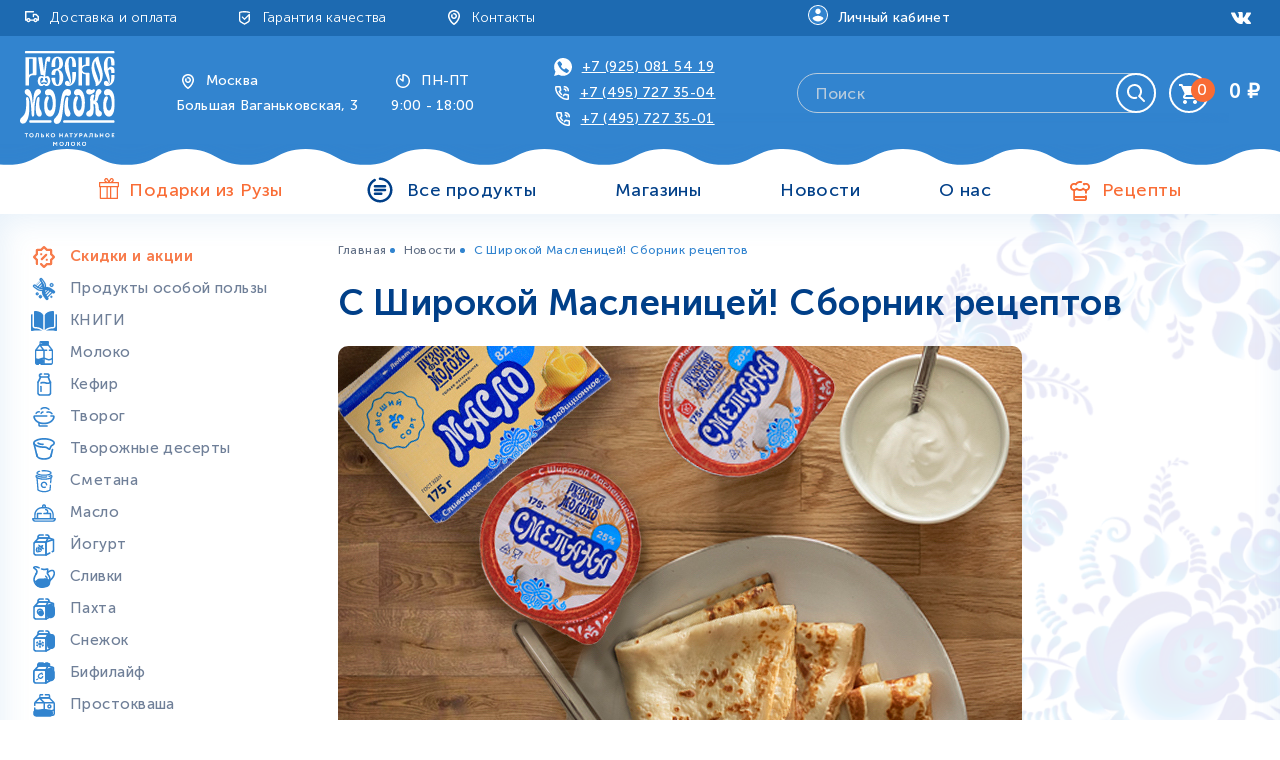

--- FILE ---
content_type: text/html; charset=utf-8
request_url: https://ruzskoe-moloko.ru/blogs/novosti/s-shirokoy-maslenitsey-sbornik-retseptov
body_size: 27242
content:
<!DOCTYPE html>
<html>
  <head><meta data-config="{&quot;article_id&quot;:1482225}" name="page-config" content="" /><meta data-config="{&quot;money_with_currency_format&quot;:{&quot;delimiter&quot;:&quot;&quot;,&quot;separator&quot;:&quot;.&quot;,&quot;format&quot;:&quot;%n %u&quot;,&quot;unit&quot;:&quot;\u003cspan class=\&quot;format_money\&quot;\u003e₽\u003c/span\u003e&quot;,&quot;show_price_without_cents&quot;:1},&quot;currency_code&quot;:&quot;RUR&quot;,&quot;currency_iso_code&quot;:&quot;RUB&quot;,&quot;default_currency&quot;:{&quot;title&quot;:&quot;Российский рубль&quot;,&quot;code&quot;:&quot;RUR&quot;,&quot;rate&quot;:1.0,&quot;format_string&quot;:&quot;%n %u&quot;,&quot;unit&quot;:&quot;\u003cspan class=\&quot;format_money\&quot;\u003e₽\u003c/span\u003e&quot;,&quot;price_separator&quot;:&quot;&quot;,&quot;is_default&quot;:true,&quot;price_delimiter&quot;:&quot;&quot;,&quot;show_price_with_delimiter&quot;:false,&quot;show_price_without_cents&quot;:true},&quot;facebook&quot;:{&quot;pixelActive&quot;:true,&quot;currency_code&quot;:&quot;RUB&quot;,&quot;use_variants&quot;:false},&quot;vk&quot;:{&quot;pixel_active&quot;:null,&quot;price_list_id&quot;:null},&quot;new_ya_metrika&quot;:true,&quot;ecommerce_data_container&quot;:&quot;dataLayer&quot;,&quot;common_js_version&quot;:&quot;v2&quot;,&quot;vue_ui_version&quot;:null,&quot;feedback_captcha_enabled&quot;:null,&quot;account_id&quot;:424101,&quot;hide_items_out_of_stock&quot;:false,&quot;forbid_order_over_existing&quot;:true,&quot;minimum_items_price&quot;:null,&quot;enable_comparison&quot;:true,&quot;locale&quot;:&quot;ru&quot;,&quot;client_group&quot;:null,&quot;consent_to_personal_data&quot;:{&quot;active&quot;:false,&quot;obligatory&quot;:true,&quot;description&quot;:&quot;Настоящим подтверждаю, что я ознакомлен и согласен с условиями \u003ca href=&#39;/page/oferta&#39; target=&#39;blank&#39;\u003eоферты и политики конфиденциальности\u003c/a\u003e.&quot;},&quot;recaptcha_key&quot;:&quot;6LfXhUEmAAAAAOGNQm5_a2Ach-HWlFKD3Sq7vfFj&quot;,&quot;recaptcha_key_v3&quot;:&quot;6LcZi0EmAAAAAPNov8uGBKSHCvBArp9oO15qAhXa&quot;,&quot;yandex_captcha_key&quot;:&quot;ysc1_ec1ApqrRlTZTXotpTnO8PmXe2ISPHxsd9MO3y0rye822b9d2&quot;,&quot;checkout_float_order_content_block&quot;:true,&quot;available_products_characteristics_ids&quot;:null,&quot;sber_id_app_id&quot;:&quot;5b5a3c11-72e5-4871-8649-4cdbab3ba9a4&quot;,&quot;theme_generation&quot;:2,&quot;quick_checkout_captcha_enabled&quot;:false,&quot;max_order_lines_count&quot;:500,&quot;sber_bnpl_min_amount&quot;:1000,&quot;sber_bnpl_max_amount&quot;:150000,&quot;counter_settings&quot;:{&quot;data_layer_name&quot;:&quot;dataLayer&quot;,&quot;new_counters_setup&quot;:false,&quot;add_to_cart_event&quot;:true,&quot;remove_from_cart_event&quot;:true,&quot;add_to_wishlist_event&quot;:true},&quot;site_setting&quot;:{&quot;show_cart_button&quot;:true,&quot;show_service_button&quot;:false,&quot;show_marketplace_button&quot;:false,&quot;show_quick_checkout_button&quot;:false},&quot;warehouses&quot;:[{&quot;id&quot;:1993151,&quot;title&quot;:&quot;Склад МСК&quot;,&quot;array_index&quot;:0},{&quot;id&quot;:1993154,&quot;title&quot;:&quot;Склад СПб&quot;,&quot;array_index&quot;:1}],&quot;captcha_type&quot;:&quot;google&quot;,&quot;human_readable_urls&quot;:false}" name="shop-config" content="" /><meta name='js-evnvironment' content='production' /><meta name='default-locale' content='ru' /><meta name='insales-redefined-api-methods' content="[]" /><script src="/packs/js/shop_bundle-2b0004e7d539ecb78a46.js"></script><script type="text/javascript" src="https://static.insales-cdn.com/assets/common-js/common.v2.25.28.js"></script><script type="text/javascript" src="https://static.insales-cdn.com/assets/static-versioned/v3.72/static/libs/lodash/4.17.21/lodash.min.js"></script>
<!--InsalesCounter -->
<script type="text/javascript">
(function() {
  if (typeof window.__insalesCounterId !== 'undefined') {
    return;
  }

  try {
    Object.defineProperty(window, '__insalesCounterId', {
      value: 424101,
      writable: true,
      configurable: true
    });
  } catch (e) {
    console.error('InsalesCounter: Failed to define property, using fallback:', e);
    window.__insalesCounterId = 424101;
  }

  if (typeof window.__insalesCounterId === 'undefined') {
    console.error('InsalesCounter: Failed to set counter ID');
    return;
  }

  let script = document.createElement('script');
  script.async = true;
  script.src = '/javascripts/insales_counter.js?7';
  let firstScript = document.getElementsByTagName('script')[0];
  firstScript.parentNode.insertBefore(script, firstScript);
})();
</script>
<!-- /InsalesCounter -->
      <script>gtmDataLayer = []; </script>
      <!-- Google Tag Manager -->
      <script>(function(w,d,s,l,i){w[l]=w[l]||[];w[l].push({'gtm.start':
      new Date().getTime(),event:'gtm.js'});var f=d.getElementsByTagName(s)[0],
      j=d.createElement(s),dl=l!='dataLayer'?'&l='+l:'';j.async=true;j.src=
      'https://www.googletagmanager.com/gtm.js?id='+i+dl;f.parentNode.insertBefore(j,f);
      })(window,document,'script','gtmDataLayer','GTM-TWRZRSD');
      </script>
      <!-- End Google Tag Manager -->

    <!-- meta -->
<meta charset="UTF-8" />



<meta name="keywords" content="С Широкой Масленицей! Сборник рецептов"/>



  



  <title>
    
    
        С Широкой Масленицей! Сборник рецептов
    
  </title>











  <meta name="description" content="С Широкой Масленицей! Сборник рецептов"/>








<meta name="robots" content="index,follow" />
<meta http-equiv="X-UA-Compatible" content="IE=edge,chrome=1" />
<meta name="viewport" content="width=device-width, initial-scale=1.0" />
<meta name="SKYPE_TOOLBAR" content="SKYPE_TOOLBAR_PARSER_COMPATIBLE" />










<meta name="handle" content="[&quot;novosti&quot;,&quot;s-shirokoy-maslenitsey-sbornik-retseptov&quot;]"/ data-current-collection="[]"

  data-blog="novosti"


  data-article="s-shirokoy-maslenitsey-sbornik-retseptov"

>

<style>
  .menu:not(.insales-menu--loaded) {
    display: flex;
    list-style: none;
    margin-left: 0;
    padding-left: 0;
    box-shadow: none;
    width: auto;
    background: transparent;
    flex-direction: row;
    flex-wrap: wrap;
  }

  .menu:not(.insales-menu--loaded) .menu-link {
    display: block;
  }

  .menu:not(.insales-menu--loaded) .menu,
  .menu:not(.insales-menu--loaded) .menu-marker,
  .menu:not(.insales-menu--loaded) .menu-icon {
    display: none;
  }
</style>







<!-- canonical url-->


<!-- rss feed-->



    <meta property="og:title" content="С Широкой Масленицей! Сборник рецептов" />
    <meta property="og:image" content="https://static.insales-cdn.com/images/articles/1/496/1286640/масленица.jpeg" />
    <meta property="og:type" content="website" />
    <meta property="og:url" content="https://ruzskoe-moloko.ru/blogs/novosti/s-shirokoy-maslenitsey-sbornik-retseptov" />






<!-- icons-->
<link rel="icon" type="image/svg+xml" sizes="any" href="https://static.insales-cdn.com/assets/1/1132/1918060/1762769804/favicon.svg" />

<link rel="stylesheet" type="text/css"  href="https://static.insales-cdn.com/assets/1/1132/1918060/1762769804/jquery.fancybox.min.css" />

<meta name="facebook-domain-verification" content="0yrw2c2oarz5dhouj3u3701wua8yld" />


    



<link href="//maxcdn.bootstrapcdn.com/font-awesome/4.7.0/css/font-awesome.min.css" rel="stylesheet" />

<link href="https://static.insales-cdn.com/assets/1/1132/1918060/1762769804/theme.css" rel="stylesheet" type="text/css" />

  </head> 

  <body class="fhg-body">

      <noscript>
<div class="njs-alert-overlay">
  <div class="njs-alert-wrapper">
    <div class="njs-alert">
      <p>Включите в вашем браузере JavaScript!</p>
    </div>
  </div>
</div>
</noscript>


      	<div class="header">
		<div class="header__top">
			<div class="container header__top-container">
				<div class="header__top-menu top-menu hide-md">
					<ul class="top-menu__list">
						<li class="top-menu__item">
                          	<svg class="top-menu__icon top-menu__icon--delivery" width="24" height="24" viewBox="0 0 24 24" fill="inherit" xmlns="http://www.w3.org/2000/svg">
<path d="M13.519 14.4C13.6636 13.9901 13.9318 13.6352 14.2866 13.3842C14.6414 13.1331 15.0654 12.9983 15.5 12.9983C15.9346 12.9983 16.3586 13.1331 16.7134 13.3842C17.0682 13.6352 17.3364 13.9901 17.481 14.4H17.6V11.8898L15.9102 10.2H14.1V11.6C14.1 11.7857 14.0262 11.9637 13.895 12.095C13.7637 12.2263 13.5857 12.3 13.4 12.3C13.2143 12.3 13.0363 12.2263 12.905 12.095C12.7737 11.9637 12.7 11.7857 12.7 11.6V9.5C12.7 9.31435 12.7737 9.1363 12.905 9.00503C13.0363 8.87375 13.2143 8.8 13.4 8.8H16.2C16.3856 8.80004 16.5637 8.87382 16.6949 9.0051L18.7949 11.1051C18.9262 11.2363 19 11.4144 19 11.6V15.1C19 15.2857 18.9263 15.4637 18.795 15.595C18.6637 15.7263 18.4857 15.8 18.3 15.8H17.481C17.3364 16.2099 17.0682 16.5648 16.7134 16.8158C16.3586 17.0669 15.9346 17.2017 15.5 17.2017C15.0654 17.2017 14.6414 17.0669 14.2866 16.8158C13.9318 16.5648 13.6636 16.2099 13.519 15.8H10.481C10.3364 16.2099 10.0682 16.5648 9.71338 16.8158C9.35858 17.0669 8.93464 17.2017 8.5 17.2017C8.06536 17.2017 7.64142 17.0669 7.28662 16.8158C6.93182 16.5648 6.66362 16.2099 6.519 15.8H5.7C5.51435 15.8 5.3363 15.7263 5.20503 15.595C5.07375 15.4637 5 15.2857 5 15.1V6.7C5 6.51435 5.07375 6.3363 5.20503 6.20503C5.3363 6.07375 5.51435 6 5.7 6H13.4C13.5857 6 13.7637 6.07375 13.895 6.20503C14.0262 6.3363 14.1 6.51435 14.1 6.7C14.1 6.88565 14.0262 7.0637 13.895 7.19497C13.7637 7.32625 13.5857 7.4 13.4 7.4H6.4V14.4H6.519C6.66362 13.9901 6.93182 13.6352 7.28662 13.3842C7.64142 13.1331 8.06536 12.9983 8.5 12.9983C8.93464 12.9983 9.35858 13.1331 9.71338 13.3842C10.0682 13.6352 10.3364 13.9901 10.481 14.4H13.519ZM8.5 15.8C8.68565 15.8 8.8637 15.7263 8.99497 15.595C9.12625 15.4637 9.2 15.2857 9.2 15.1C9.2 14.9143 9.12625 14.7363 8.99497 14.605C8.8637 14.4738 8.68565 14.4 8.5 14.4C8.31435 14.4 8.1363 14.4738 8.00503 14.605C7.87375 14.7363 7.8 14.9143 7.8 15.1C7.8 15.2857 7.87375 15.4637 8.00503 15.595C8.1363 15.7263 8.31435 15.8 8.5 15.8ZM15.5 15.8C15.6857 15.8 15.8637 15.7263 15.995 15.595C16.1263 15.4637 16.2 15.2857 16.2 15.1C16.2 14.9143 16.1263 14.7363 15.995 14.605C15.8637 14.4738 15.6857 14.4 15.5 14.4C15.3143 14.4 15.1363 14.4738 15.005 14.605C14.8737 14.7363 14.8 14.9143 14.8 15.1C14.8 15.2857 14.8737 15.4637 15.005 15.595C15.1363 15.7263 15.3143 15.8 15.5 15.8Z" fill="inherit"/>
</svg>
							<a class="top-menu__link" href="/page/delivery">Доставка и оплата</a>
						</li>
						<li class="top-menu__item">
                            <svg class="top-menu__icon top-menu__icon--shield" width="24" height="24" viewBox="0 0 24 24" fill="inherit" xmlns="http://www.w3.org/2000/svg">
<path d="M15.6247 11.097L11.9859 14.7358C11.8569 14.8647 11.6821 14.9371 11.4998 14.9371C11.3175 14.9371 11.1427 14.8647 11.0138 14.7358L8.95134 12.6733C8.82611 12.5437 8.75682 12.37 8.75838 12.1898C8.75995 12.0095 8.83225 11.8371 8.95971 11.7096C9.08718 11.5822 9.25961 11.5099 9.43986 11.5083C9.62011 11.5067 9.79377 11.576 9.92343 11.7012L11.4998 13.2776L15.8261 8.95134C16.2592 8.51823 16.9996 8.82484 16.9996 9.43739V14.7165C16.9994 15.3224 16.8391 15.9175 16.5349 16.4414C16.2306 16.9654 15.7933 17.3996 15.2672 17.7002L11.8408 19.6595C11.737 19.7188 11.6194 19.75 11.4998 19.75C11.3802 19.75 11.2627 19.7188 11.1588 19.6595L7.73175 17.7002C7.20588 17.3996 6.76875 16.9655 6.46465 16.4416C6.16054 15.9178 6.00025 15.3229 6 14.7172V7.37495C5.99992 7.22553 6.04852 7.08014 6.13846 6.96081C6.22839 6.84148 6.35476 6.75469 6.49842 6.7136C8.12408 6.2435 9.80755 6.0033 11.4998 6C13.1683 6 14.8361 6.23855 16.5012 6.7136C16.6766 6.76374 16.8249 6.88151 16.9135 7.04099C17.0021 7.20047 17.0236 7.38861 16.9735 7.56401C16.9234 7.73941 16.8056 7.88771 16.6461 7.97628C16.4866 8.06486 16.2985 8.08645 16.1231 8.03631C14.6204 7.60114 13.0642 7.37852 11.4998 7.37495C10.1262 7.37495 8.75128 7.55026 7.37495 7.90087V14.7165C7.37507 15.0801 7.47127 15.4371 7.65382 15.7515C7.83636 16.0659 8.09876 16.3264 8.41442 16.5067L11.4998 18.2701L14.5852 16.5067C14.9008 16.3265 15.1631 16.066 15.3456 15.7518C15.5282 15.4375 15.6244 15.0806 15.6247 14.7172V11.097Z" fill="inherit"/>
</svg>
							<a class="top-menu__link" href="/page/garantia-kachestva">Гарантия качества</a>
						</li>
						<li class="top-menu__item">
                          	<svg class="top-menu__icon top-menu__icon--location" width="24" height="24" viewBox="0 0 24 24" fill="inherit" xmlns="http://www.w3.org/2000/svg">
<path d="M11.622 19.898C8.64225 18.1603 6 13.8103 6 11C6 7.31375 8.85 5 12 5C15.15 5 18 7.31375 18 11C18 13.8103 15.3577 18.1603 12.378 19.898C12.2633 19.9649 12.1328 20.0002 12 20.0002C11.8672 20.0002 11.7367 19.9649 11.622 19.898ZM16.5 11C16.5 8.219 14.3827 6.5 12 6.5C9.61725 6.5 7.5 8.219 7.5 11C7.5 13.1488 9.618 16.7443 12 18.3635C14.382 16.7435 16.5 13.1488 16.5 11ZM11.901 9.503C11.7025 9.51593 11.507 9.44947 11.3575 9.31824C11.2079 9.18701 11.1167 9.00176 11.1038 8.80325C11.0908 8.60474 11.1573 8.40922 11.2885 8.2597C11.4197 8.11019 11.605 8.01893 11.8035 8.006C12.4628 7.96299 13.1179 8.13886 13.6671 8.50629C14.2162 8.87372 14.6287 9.41217 14.8405 10.038C15.0523 10.6639 15.0515 11.3422 14.8383 11.9676C14.6251 12.593 14.2115 13.1305 13.6615 13.4967C13.1115 13.8629 12.456 14.0373 11.7968 13.9928C11.1376 13.9483 10.5115 13.6875 10.0157 13.2507C9.51989 12.8139 9.18216 12.2257 9.05492 11.5774C8.92768 10.929 9.01805 10.2567 9.312 9.665C9.35588 9.57675 9.41671 9.49801 9.49102 9.43327C9.56533 9.36853 9.65166 9.31906 9.74509 9.28769C9.83851 9.25631 9.93721 9.24365 10.0355 9.25041C10.1339 9.25718 10.2299 9.28325 10.3181 9.32712C10.4064 9.371 10.4851 9.43183 10.5499 9.50614C10.6146 9.58045 10.6641 9.66678 10.6954 9.76021C10.7268 9.85364 10.7395 9.95233 10.7327 10.0507C10.7259 10.149 10.6999 10.245 10.656 10.3333C10.5092 10.6292 10.4642 10.9654 10.5281 11.2895C10.5919 11.6137 10.7609 11.9077 11.009 12.1259C11.257 12.3442 11.5702 12.4744 11.8998 12.4964C12.2295 12.5184 12.5572 12.431 12.832 12.2477C13.1069 12.0644 13.3135 11.7955 13.4199 11.4827C13.5263 11.1699 13.5264 10.8308 13.4203 10.5179C13.3142 10.205 13.1077 9.93595 12.833 9.75244C12.5583 9.56892 12.2307 9.48124 11.901 9.503Z" fill="inherit"/>
</svg>
							<a class="top-menu__link" href="/page/contacts">Контакты</a>
						</li>
					</ul>
				</div>
				<div class="header__login login">
                  	<a href="/client_account/session/new"><svg class="login__icon" width="20" height="20" viewBox="0 0 20 20" fill="none" xmlns="http://www.w3.org/2000/svg">
<circle cx="10" cy="10" r="9" fill="white" stroke="white" stroke-width="2" />
<path d="M10 1C5.05 1 1 5.05 1 10C1 14.95 5.05 19 10 19C14.95 19 19 14.95 19 10C19 5.05 14.95 1 10 1ZM10 3.7C11.53 3.7 12.7 4.87 12.7 6.4C12.7 7.93 11.53 9.1 10 9.1C8.47 9.1 7.3 7.93 7.3 6.4C7.3 4.87 8.47 3.7 10 3.7ZM10 16.48C7.75 16.48 5.77 15.31 4.6 13.6C4.6 11.8 8.2 10.81 10 10.81C11.8 10.81 15.4 11.8 15.4 13.6C14.23 15.31 12.25 16.48 10 16.48Z" fill="#3284CF"/>
</svg>
					<span class="login__text">Личный кабинет</span></a>
				</div>
					<div class="contacts__item hidden shown-md">
						<div class="contacts__header">
							<div class="w_s_s w_s_s_m">
								<a href="https://wa.me/79250815419" target="_blank"><img src="https://static.insales-cdn.com/assets/1/1132/1918060/1762769804/whatsapp.svg" title="whatsapp"></a>
							</div>
							<div class="t_s">
                            <svg class="contacts__icon" width="24" height="24" viewBox="0 0 24 24" fill="inherit" xmlns="http://www.w3.org/2000/svg">
                            <path d="M15.0629 14.1334L13.9904 15.2051C13.8447 15.3508 13.6472 15.4326 13.4413 15.4326C13.2353 15.4326 13.0378 15.3508 12.8922 15.2051C12.7465 15.0595 12.6647 14.862 12.6647 14.656C12.6647 14.4501 12.7465 14.2526 12.8922 14.1069L14.2587 12.7412C14.3491 12.6507 14.4605 12.584 14.5828 12.547C14.7052 12.5099 14.8349 12.5037 14.9603 12.5288L18.3754 13.2117C18.5517 13.2468 18.7103 13.342 18.8242 13.481C18.9381 13.62 19.0002 13.7942 19 13.9739V18.0704C19 18.2451 18.9411 18.4146 18.8329 18.5517C18.7246 18.6887 18.5733 18.7852 18.4034 18.8257C15.7691 19.4525 12.0086 18.4189 8.79409 15.2051C5.57879 11.9922 4.54746 8.23164 5.17434 5.59655C5.2148 5.42653 5.31145 5.27513 5.44865 5.16686C5.58585 5.0586 5.75557 4.99981 5.93034 5H10.0292C10.3986 5 10.7175 5.26133 10.7906 5.62455L11.4735 9.03896C11.4985 9.16422 11.4922 9.29372 11.4552 9.41596C11.4181 9.5382 11.3515 9.64942 11.2612 9.73974L10.3022 10.6979C10.7516 11.4827 11.3285 12.1872 12.0094 12.7824C12.1648 12.9175 12.2602 13.1088 12.2746 13.3143C12.2889 13.5197 12.2211 13.7224 12.086 13.8779C12.0191 13.9548 11.9377 14.0179 11.8464 14.0634C11.7552 14.1089 11.6559 14.1359 11.5541 14.1431C11.3487 14.1574 11.1459 14.0896 10.9905 13.9545C10.8218 13.8079 10.6584 13.6553 10.5005 13.4971C9.74682 12.7383 9.12185 11.8617 8.6502 10.9017C8.57781 10.7561 8.55298 10.5914 8.57922 10.431C8.60545 10.2705 8.68143 10.1223 8.79642 10.0073L9.86897 8.93552L9.3922 6.55321H6.58366C6.35656 8.64541 7.31632 11.5333 9.89152 14.1069C12.4675 16.6813 15.3554 17.6427 17.4468 17.4163V14.6101L15.0629 14.1334ZM19 9.65963C19 9.86559 18.9182 10.0631 18.7725 10.2088C18.6269 10.3544 18.4294 10.4362 18.2234 10.4362C18.0174 10.4362 17.8199 10.3544 17.6743 10.2088C17.5286 10.0631 17.4468 9.86559 17.4468 9.65963C17.4468 8.83575 17.1195 8.04562 16.5369 7.46306C15.9544 6.88049 15.1642 6.55321 14.3404 6.55321C14.1344 6.55321 13.9369 6.47139 13.7912 6.32575C13.6456 6.18011 13.5638 5.98257 13.5638 5.7766C13.5638 5.57064 13.6456 5.3731 13.7912 5.22746C13.9369 5.08182 14.1344 5 14.3404 5C14.9522 4.9999 15.5581 5.12033 16.1235 5.35441C16.6888 5.58849 17.2025 5.93165 17.6352 6.36427C18.0679 6.79689 18.4111 7.31052 18.6453 7.8758C18.8795 8.44109 19 9.04697 19 9.65885V9.65963ZM16.6706 9.65963C16.6706 9.86559 16.5888 10.0631 16.4431 10.2088C16.2975 10.3544 16.0999 10.4362 15.894 10.4362C15.688 10.4362 15.4905 10.3544 15.3448 10.2088C15.1992 10.0631 15.1174 9.86559 15.1174 9.65963C15.1175 9.55756 15.0974 9.45648 15.0584 9.36216C15.0194 9.26785 14.9622 9.18215 14.89 9.10998C14.8178 9.03781 14.7322 8.98058 14.6378 8.94157C14.5435 8.90256 14.4424 8.88253 14.3404 8.88263C14.1344 8.88263 13.9369 8.80081 13.7912 8.65517C13.6456 8.50953 13.5638 8.312 13.5638 8.10603C13.5638 7.90006 13.6456 7.70253 13.7912 7.55689C13.9369 7.41124 14.1344 7.32942 14.3404 7.32942C14.6464 7.32932 14.9495 7.38952 15.2322 7.50659C15.515 7.62366 15.7719 7.7953 15.9883 8.0117C16.2047 8.2281 16.3763 8.48502 16.4934 8.76778C16.6105 9.05053 16.6707 9.35359 16.6706 9.65963Z" fill="inherit"/>
                            </svg>
							<a href="tel:+7(495)7273504" class="contacts__title contacts__title--phone">+7 (495) 727 35-04</a>
						</div>
						</div>
					</div>
				<div class="header__social social hidden-sm">
					<ul class="social__list">
						
						<li class="social__item">
							<a href="https://vk.com/ruzmoloko" target="_blank" class="social__link">
<svg xmlns="http://www.w3.org/2000/svg" xmlns:xlink="http://www.w3.org/1999/xlink" version="1.1" id="Capa_1" x="0px" y="0px" width="20px" viewBox="463.096 61.963 15.999 9.129" enable-background="new 463.096 61.963 15.999 9.129" xml:space="preserve">
<g>
	<path fill="#FFFFFF" d="M479.011,70.208c-0.02-0.042-0.038-0.077-0.055-0.104c-0.277-0.5-0.808-1.114-1.591-1.841l-0.017-0.017   l-0.009-0.008l-0.008-0.009h-0.009c-0.354-0.339-0.58-0.566-0.675-0.683c-0.172-0.222-0.211-0.447-0.116-0.675   c0.067-0.172,0.316-0.536,0.749-1.091c0.229-0.294,0.409-0.53,0.542-0.708c0.961-1.277,1.378-2.094,1.249-2.449l-0.049-0.083   c-0.033-0.05-0.12-0.096-0.258-0.138c-0.14-0.042-0.317-0.049-0.533-0.021l-2.399,0.017c-0.039-0.014-0.095-0.012-0.167,0.004   s-0.108,0.025-0.108,0.025l-0.042,0.021l-0.033,0.025c-0.027,0.016-0.058,0.045-0.091,0.087s-0.062,0.09-0.084,0.146   c-0.261,0.672-0.558,1.296-0.892,1.874c-0.204,0.344-0.393,0.643-0.566,0.896c-0.171,0.252-0.315,0.438-0.433,0.558   c-0.116,0.119-0.222,0.215-0.316,0.287s-0.168,0.103-0.217,0.091c-0.05-0.011-0.098-0.022-0.142-0.033   c-0.078-0.05-0.14-0.118-0.188-0.204c-0.048-0.086-0.079-0.195-0.096-0.325s-0.027-0.243-0.029-0.337   c-0.003-0.095-0.001-0.228,0.005-0.4c0.005-0.172,0.008-0.289,0.008-0.35c0-0.211,0.004-0.44,0.012-0.688   c0.009-0.247,0.017-0.442,0.021-0.586c0.006-0.145,0.009-0.297,0.009-0.458c0-0.162-0.011-0.288-0.03-0.379   c-0.019-0.092-0.048-0.18-0.086-0.266c-0.04-0.086-0.097-0.153-0.172-0.2c-0.075-0.047-0.168-0.084-0.279-0.112   c-0.293-0.067-0.668-0.103-1.124-0.108c-1.032-0.011-1.697,0.056-1.99,0.2c-0.118,0.061-0.224,0.145-0.317,0.25   c-0.1,0.122-0.113,0.189-0.042,0.2c0.334,0.05,0.57,0.17,0.708,0.358l0.05,0.1c0.039,0.072,0.079,0.2,0.117,0.383   s0.064,0.386,0.075,0.608c0.027,0.405,0.027,0.753,0,1.042c-0.028,0.289-0.054,0.513-0.079,0.674s-0.063,0.292-0.113,0.392   c-0.05,0.1-0.083,0.161-0.099,0.183c-0.018,0.022-0.031,0.036-0.042,0.042c-0.072,0.028-0.148,0.042-0.225,0.042   c-0.079,0-0.173-0.039-0.284-0.116c-0.111-0.078-0.226-0.185-0.346-0.321c-0.119-0.136-0.254-0.326-0.404-0.571   c-0.149-0.244-0.305-0.533-0.467-0.866l-0.133-0.241c-0.083-0.155-0.196-0.382-0.341-0.679c-0.145-0.297-0.272-0.584-0.384-0.862   c-0.045-0.117-0.111-0.206-0.2-0.267l-0.042-0.024c-0.027-0.022-0.071-0.046-0.133-0.071c-0.061-0.025-0.125-0.043-0.191-0.054   l-2.282,0.017c-0.233,0-0.393,0.053-0.475,0.159l-0.033,0.05c-0.018,0.028-0.025,0.072-0.025,0.133c0,0.062,0.017,0.136,0.05,0.225   c0.333,0.783,0.696,1.539,1.087,2.266c0.392,0.728,0.732,1.314,1.021,1.758c0.289,0.444,0.583,0.863,0.883,1.257   c0.3,0.395,0.498,0.647,0.596,0.759c0.098,0.111,0.174,0.194,0.229,0.25l0.208,0.2c0.133,0.133,0.329,0.293,0.587,0.479   c0.259,0.186,0.545,0.37,0.858,0.55c0.314,0.181,0.679,0.328,1.095,0.441c0.417,0.114,0.822,0.16,1.217,0.138h0.958   c0.195-0.018,0.342-0.079,0.441-0.184l0.034-0.042c0.022-0.033,0.043-0.084,0.062-0.154c0.02-0.069,0.029-0.146,0.029-0.229   c-0.005-0.239,0.013-0.455,0.055-0.646c0.041-0.192,0.089-0.336,0.142-0.433c0.052-0.098,0.112-0.18,0.179-0.246   c0.067-0.067,0.114-0.107,0.143-0.121c0.027-0.015,0.049-0.024,0.066-0.03c0.133-0.044,0.29-0.001,0.471,0.13   c0.18,0.13,0.349,0.292,0.508,0.483c0.158,0.191,0.349,0.406,0.57,0.645c0.223,0.239,0.417,0.417,0.584,0.533l0.166,0.1   c0.111,0.067,0.256,0.128,0.434,0.183c0.178,0.056,0.333,0.07,0.467,0.042l2.132-0.033c0.211,0,0.375-0.035,0.491-0.104   c0.116-0.07,0.187-0.146,0.209-0.229c0.022-0.083,0.023-0.178,0.004-0.283C479.049,70.322,479.03,70.249,479.011,70.208z"/>
</g>
</svg>
							</a>
						</li>
					</ul>
				</div>
			</div>
		</div>
		<div class="header__bottom">
			<div class="container header__bottom-container">
				<div class="header__menu_mob hide show-sm">
					<a href="" class="header__menu_mob-link">Меню</a>
				</div>
				<div class="header__logo logo">
                    
                    <a title="Интернет-магазин "Рузское молоко"" href="/" class="logotype-link">
                      
                        <img src="https://static.insales-cdn.com/assets/1/1132/1918060/1762769804/logo_RM1.svg" class="logotype-image" alt="Интернет-магазин "Рузское молоко"" title="Интернет-магазин "Рузское молоко"" />
                      
                    </a>
				</div>
				<div class="header__contacts contacts contacts--address hidden-sm">
					<div class="contacts__item">
						<div class="contacts__header">
<svg class="contacts__icon" width="24" height="24" viewBox="0 0 24 24" fill="inherit" xmlns="http://www.w3.org/2000/svg">
<path d="M11.622 19.898C8.64225 18.1603 6 13.8103 6 11C6 7.31375 8.85 5 12 5C15.15 5 18 7.31375 18 11C18 13.8103 15.3577 18.1603 12.378 19.898C12.2633 19.9649 12.1328 20.0002 12 20.0002C11.8672 20.0002 11.7367 19.9649 11.622 19.898ZM16.5 11C16.5 8.219 14.3827 6.5 12 6.5C9.61725 6.5 7.5 8.219 7.5 11C7.5 13.1488 9.618 16.7443 12 18.3635C14.382 16.7435 16.5 13.1488 16.5 11ZM11.901 9.503C11.7025 9.51593 11.507 9.44947 11.3575 9.31824C11.2079 9.18701 11.1167 9.00176 11.1038 8.80325C11.0908 8.60474 11.1573 8.40922 11.2885 8.2597C11.4197 8.11019 11.605 8.01893 11.8035 8.006C12.4628 7.96299 13.1179 8.13886 13.6671 8.50629C14.2162 8.87372 14.6287 9.41217 14.8405 10.038C15.0523 10.6639 15.0515 11.3422 14.8383 11.9676C14.6251 12.593 14.2115 13.1305 13.6615 13.4967C13.1115 13.8629 12.456 14.0373 11.7968 13.9928C11.1376 13.9483 10.5115 13.6875 10.0157 13.2507C9.51989 12.8139 9.18216 12.2257 9.05492 11.5774C8.92768 10.929 9.01805 10.2567 9.312 9.665C9.35588 9.57675 9.41671 9.49801 9.49102 9.43327C9.56533 9.36853 9.65166 9.31906 9.74509 9.28769C9.83851 9.25631 9.93721 9.24365 10.0355 9.25041C10.1339 9.25718 10.2299 9.28325 10.3181 9.32712C10.4064 9.371 10.4851 9.43183 10.5499 9.50614C10.6146 9.58045 10.6641 9.66678 10.6954 9.76021C10.7268 9.85364 10.7395 9.95233 10.7327 10.0507C10.7259 10.149 10.6999 10.245 10.656 10.3333C10.5092 10.6292 10.4642 10.9654 10.5281 11.2895C10.5919 11.6137 10.7609 11.9077 11.009 12.1259C11.257 12.3442 11.5702 12.4744 11.8998 12.4964C12.2295 12.5184 12.5572 12.431 12.832 12.2477C13.1069 12.0644 13.3135 11.7955 13.4199 11.4827C13.5263 11.1699 13.5264 10.8308 13.4203 10.5179C13.3142 10.205 13.1077 9.93595 12.833 9.75244C12.5583 9.56892 12.2307 9.48124 11.901 9.503Z" fill="inherit"/>
</svg>
							<span class="contacts__title">Москва</span>
						</div>
						<p class="contacts__text">Большая Ваганьковская, 3</p>
					</div>
					<div class="contacts__item">
						<div class="contacts__header">
<svg class="contacts__icon" width="24" height="24" viewBox="0 0 24 24" fill="inherit" xmlns="http://www.w3.org/2000/svg">
<path d="M11.3 10.6V5.7C11.3 5.51435 11.3738 5.3363 11.505 5.20503C11.6363 5.07375 11.8143 5 12 5C15.8661 5 19 8.1339 19 12C19 15.8661 15.8661 19 12 19C8.1339 19 5 15.8661 5 12C4.99946 10.738 5.34022 9.49931 5.98619 8.41514C6.63215 7.33097 7.55928 6.44167 8.6694 5.8414C8.83268 5.75294 9.02442 5.73296 9.20243 5.78586C9.38043 5.83877 9.53014 5.96022 9.6186 6.1235C9.70706 6.28678 9.72704 6.47852 9.67414 6.65652C9.62123 6.83453 9.49978 6.98424 9.3365 7.0727C8.1619 7.70746 7.25273 8.741 6.77295 9.98696C6.29316 11.2329 6.27432 12.6093 6.71983 13.8679C7.16534 15.1266 8.04588 16.1846 9.20267 16.8513C10.3595 17.5179 11.7164 17.7494 13.0287 17.5038C14.3411 17.2583 15.5226 16.5519 16.3601 15.5121C17.1976 14.4723 17.6361 13.1675 17.5964 11.833C17.5567 10.4984 17.0416 9.22193 16.1438 8.23371C15.246 7.2455 14.0246 6.61056 12.7 6.4434V12C12.7 12.13 12.6638 12.2574 12.5955 12.368C12.5271 12.4786 12.4293 12.568 12.313 12.6261C12.1968 12.6842 12.0666 12.7088 11.9371 12.6972C11.8077 12.6855 11.684 12.638 11.58 12.56L8.78 10.46C8.70646 10.4048 8.6445 10.3357 8.59767 10.2566C8.55083 10.1775 8.52004 10.09 8.50704 9.99899C8.49404 9.90799 8.49909 9.81532 8.5219 9.72627C8.54472 9.63722 8.58485 9.55354 8.64 9.48C8.69516 9.40646 8.76426 9.3445 8.84336 9.29767C8.92245 9.25083 9.01 9.22004 9.10101 9.20704C9.19201 9.19404 9.28468 9.19909 9.37373 9.2219C9.46278 9.24471 9.54646 9.28484 9.62 9.34L11.3 10.6Z" fill="inherit"/>
</svg>
							<span class="contacts__title">ПН-ПТ</span>
						</div>
						<p class="contacts__text">9:00 - 18:00</p>
					</div>
					<div class="contacts__item hidden-md">
						<div class="contacts__header" style="max-width: 250px;">
							<div class="w_s_s">
								<img src="https://static.insales-cdn.com/assets/1/1132/1918060/1762769804/whatsapp.svg">
								<a href="https://wa.me/79250815419" target="_blank">+7 (925) 081 54 19</a>
							</div>
							<div class="t_s">
                            <svg class="contacts__icon" width="24" height="24" viewBox="0 0 24 24" fill="inherit" xmlns="http://www.w3.org/2000/svg">
                            <path d="M15.0629 14.1334L13.9904 15.2051C13.8447 15.3508 13.6472 15.4326 13.4413 15.4326C13.2353 15.4326 13.0378 15.3508 12.8922 15.2051C12.7465 15.0595 12.6647 14.862 12.6647 14.656C12.6647 14.4501 12.7465 14.2526 12.8922 14.1069L14.2587 12.7412C14.3491 12.6507 14.4605 12.584 14.5828 12.547C14.7052 12.5099 14.8349 12.5037 14.9603 12.5288L18.3754 13.2117C18.5517 13.2468 18.7103 13.342 18.8242 13.481C18.9381 13.62 19.0002 13.7942 19 13.9739V18.0704C19 18.2451 18.9411 18.4146 18.8329 18.5517C18.7246 18.6887 18.5733 18.7852 18.4034 18.8257C15.7691 19.4525 12.0086 18.4189 8.79409 15.2051C5.57879 11.9922 4.54746 8.23164 5.17434 5.59655C5.2148 5.42653 5.31145 5.27513 5.44865 5.16686C5.58585 5.0586 5.75557 4.99981 5.93034 5H10.0292C10.3986 5 10.7175 5.26133 10.7906 5.62455L11.4735 9.03896C11.4985 9.16422 11.4922 9.29372 11.4552 9.41596C11.4181 9.5382 11.3515 9.64942 11.2612 9.73974L10.3022 10.6979C10.7516 11.4827 11.3285 12.1872 12.0094 12.7824C12.1648 12.9175 12.2602 13.1088 12.2746 13.3143C12.2889 13.5197 12.2211 13.7224 12.086 13.8779C12.0191 13.9548 11.9377 14.0179 11.8464 14.0634C11.7552 14.1089 11.6559 14.1359 11.5541 14.1431C11.3487 14.1574 11.1459 14.0896 10.9905 13.9545C10.8218 13.8079 10.6584 13.6553 10.5005 13.4971C9.74682 12.7383 9.12185 11.8617 8.6502 10.9017C8.57781 10.7561 8.55298 10.5914 8.57922 10.431C8.60545 10.2705 8.68143 10.1223 8.79642 10.0073L9.86897 8.93552L9.3922 6.55321H6.58366C6.35656 8.64541 7.31632 11.5333 9.89152 14.1069C12.4675 16.6813 15.3554 17.6427 17.4468 17.4163V14.6101L15.0629 14.1334ZM19 9.65963C19 9.86559 18.9182 10.0631 18.7725 10.2088C18.6269 10.3544 18.4294 10.4362 18.2234 10.4362C18.0174 10.4362 17.8199 10.3544 17.6743 10.2088C17.5286 10.0631 17.4468 9.86559 17.4468 9.65963C17.4468 8.83575 17.1195 8.04562 16.5369 7.46306C15.9544 6.88049 15.1642 6.55321 14.3404 6.55321C14.1344 6.55321 13.9369 6.47139 13.7912 6.32575C13.6456 6.18011 13.5638 5.98257 13.5638 5.7766C13.5638 5.57064 13.6456 5.3731 13.7912 5.22746C13.9369 5.08182 14.1344 5 14.3404 5C14.9522 4.9999 15.5581 5.12033 16.1235 5.35441C16.6888 5.58849 17.2025 5.93165 17.6352 6.36427C18.0679 6.79689 18.4111 7.31052 18.6453 7.8758C18.8795 8.44109 19 9.04697 19 9.65885V9.65963ZM16.6706 9.65963C16.6706 9.86559 16.5888 10.0631 16.4431 10.2088C16.2975 10.3544 16.0999 10.4362 15.894 10.4362C15.688 10.4362 15.4905 10.3544 15.3448 10.2088C15.1992 10.0631 15.1174 9.86559 15.1174 9.65963C15.1175 9.55756 15.0974 9.45648 15.0584 9.36216C15.0194 9.26785 14.9622 9.18215 14.89 9.10998C14.8178 9.03781 14.7322 8.98058 14.6378 8.94157C14.5435 8.90256 14.4424 8.88253 14.3404 8.88263C14.1344 8.88263 13.9369 8.80081 13.7912 8.65517C13.6456 8.50953 13.5638 8.312 13.5638 8.10603C13.5638 7.90006 13.6456 7.70253 13.7912 7.55689C13.9369 7.41124 14.1344 7.32942 14.3404 7.32942C14.6464 7.32932 14.9495 7.38952 15.2322 7.50659C15.515 7.62366 15.7719 7.7953 15.9883 8.0117C16.2047 8.2281 16.3763 8.48502 16.4934 8.76778C16.6105 9.05053 16.6707 9.35359 16.6706 9.65963Z" fill="inherit"/>
                            </svg>
							<a href="tel:+7(495)7273504" class="contacts__title contacts__title--phone">+7 (495) 727 35-04</a>
						</div>
						<div class="t_s">
                            <svg class="contacts__icon" width="24" height="24" viewBox="0 0 24 24" fill="inherit" xmlns="http://www.w3.org/2000/svg">
                            <path d="M15.0629 14.1334L13.9904 15.2051C13.8447 15.3508 13.6472 15.4326 13.4413 15.4326C13.2353 15.4326 13.0378 15.3508 12.8922 15.2051C12.7465 15.0595 12.6647 14.862 12.6647 14.656C12.6647 14.4501 12.7465 14.2526 12.8922 14.1069L14.2587 12.7412C14.3491 12.6507 14.4605 12.584 14.5828 12.547C14.7052 12.5099 14.8349 12.5037 14.9603 12.5288L18.3754 13.2117C18.5517 13.2468 18.7103 13.342 18.8242 13.481C18.9381 13.62 19.0002 13.7942 19 13.9739V18.0704C19 18.2451 18.9411 18.4146 18.8329 18.5517C18.7246 18.6887 18.5733 18.7852 18.4034 18.8257C15.7691 19.4525 12.0086 18.4189 8.79409 15.2051C5.57879 11.9922 4.54746 8.23164 5.17434 5.59655C5.2148 5.42653 5.31145 5.27513 5.44865 5.16686C5.58585 5.0586 5.75557 4.99981 5.93034 5H10.0292C10.3986 5 10.7175 5.26133 10.7906 5.62455L11.4735 9.03896C11.4985 9.16422 11.4922 9.29372 11.4552 9.41596C11.4181 9.5382 11.3515 9.64942 11.2612 9.73974L10.3022 10.6979C10.7516 11.4827 11.3285 12.1872 12.0094 12.7824C12.1648 12.9175 12.2602 13.1088 12.2746 13.3143C12.2889 13.5197 12.2211 13.7224 12.086 13.8779C12.0191 13.9548 11.9377 14.0179 11.8464 14.0634C11.7552 14.1089 11.6559 14.1359 11.5541 14.1431C11.3487 14.1574 11.1459 14.0896 10.9905 13.9545C10.8218 13.8079 10.6584 13.6553 10.5005 13.4971C9.74682 12.7383 9.12185 11.8617 8.6502 10.9017C8.57781 10.7561 8.55298 10.5914 8.57922 10.431C8.60545 10.2705 8.68143 10.1223 8.79642 10.0073L9.86897 8.93552L9.3922 6.55321H6.58366C6.35656 8.64541 7.31632 11.5333 9.89152 14.1069C12.4675 16.6813 15.3554 17.6427 17.4468 17.4163V14.6101L15.0629 14.1334ZM19 9.65963C19 9.86559 18.9182 10.0631 18.7725 10.2088C18.6269 10.3544 18.4294 10.4362 18.2234 10.4362C18.0174 10.4362 17.8199 10.3544 17.6743 10.2088C17.5286 10.0631 17.4468 9.86559 17.4468 9.65963C17.4468 8.83575 17.1195 8.04562 16.5369 7.46306C15.9544 6.88049 15.1642 6.55321 14.3404 6.55321C14.1344 6.55321 13.9369 6.47139 13.7912 6.32575C13.6456 6.18011 13.5638 5.98257 13.5638 5.7766C13.5638 5.57064 13.6456 5.3731 13.7912 5.22746C13.9369 5.08182 14.1344 5 14.3404 5C14.9522 4.9999 15.5581 5.12033 16.1235 5.35441C16.6888 5.58849 17.2025 5.93165 17.6352 6.36427C18.0679 6.79689 18.4111 7.31052 18.6453 7.8758C18.8795 8.44109 19 9.04697 19 9.65885V9.65963ZM16.6706 9.65963C16.6706 9.86559 16.5888 10.0631 16.4431 10.2088C16.2975 10.3544 16.0999 10.4362 15.894 10.4362C15.688 10.4362 15.4905 10.3544 15.3448 10.2088C15.1992 10.0631 15.1174 9.86559 15.1174 9.65963C15.1175 9.55756 15.0974 9.45648 15.0584 9.36216C15.0194 9.26785 14.9622 9.18215 14.89 9.10998C14.8178 9.03781 14.7322 8.98058 14.6378 8.94157C14.5435 8.90256 14.4424 8.88253 14.3404 8.88263C14.1344 8.88263 13.9369 8.80081 13.7912 8.65517C13.6456 8.50953 13.5638 8.312 13.5638 8.10603C13.5638 7.90006 13.6456 7.70253 13.7912 7.55689C13.9369 7.41124 14.1344 7.32942 14.3404 7.32942C14.6464 7.32932 14.9495 7.38952 15.2322 7.50659C15.515 7.62366 15.7719 7.7953 15.9883 8.0117C16.2047 8.2281 16.3763 8.48502 16.4934 8.76778C16.6105 9.05053 16.6707 9.35359 16.6706 9.65963Z" fill="inherit"/>
                            </svg>
							<a href="tel:+74957273501" class="contacts__title contacts__title--phone">+7 (495) 727 35-01</a>
						</div>
						</div>
					</div>
				</div>
				<div class="header__search search">
					<a href="/collection/podarki-iz-ruzy" class="ruza_mob">
					 <img src="https://static.insales-cdn.com/assets/1/1132/1918060/1762769804/podarok.svg" alt="">
					</a>
					<a href="" class="toggle_search-form hide show-sm"><svg class="search__icon" width="40" height="40" viewBox="0 0 40 40" fill="none" xmlns="http://www.w3.org/2000/svg">
<circle cx="20" cy="20" r="19" fill="#3284CF" stroke="white" stroke-width="2" />
<path d="M24.4609 23.0503L28.7039 27.2933C28.8861 27.4819 28.9869 27.7345 28.9846 27.9967C28.9823 28.2589 28.8772 28.5097 28.6918 28.6951C28.5064 28.8806 28.2555 28.9857 27.9933 28.988C27.7311 28.9903 27.4785 28.8895 27.2899 28.7073L22.3859 23.8033C22.1985 23.6158 22.0932 23.3615 22.0932 23.0963C22.0932 22.8312 22.1985 22.5769 22.3859 22.3893C23.3313 21.4437 23.8998 20.1862 23.9851 18.8518C24.0704 17.5174 23.6668 16.1977 22.8496 15.1394C22.0324 14.0811 20.8577 13.3567 19.5452 13.1017C18.2326 12.8467 16.8721 13.0786 15.7182 13.754C14.5642 14.4294 13.6958 15.502 13.2753 16.7713C12.8549 18.0405 12.9112 19.4195 13.4337 20.6502C13.9563 21.881 14.9093 22.8792 16.1145 23.4583C17.3197 24.0373 18.6946 24.1575 19.9819 23.7963C20.1084 23.7609 20.2406 23.7507 20.371 23.7663C20.5014 23.7819 20.6275 23.8231 20.742 23.8875C20.8565 23.9518 20.9572 24.0381 21.0383 24.1414C21.1195 24.2446 21.1795 24.3629 21.2149 24.4893C21.2504 24.6158 21.2606 24.748 21.245 24.8784C21.2293 25.0088 21.1882 25.1349 21.1238 25.2494C21.0595 25.3638 20.9732 25.4645 20.8699 25.5457C20.7666 25.6269 20.6484 25.6869 20.5219 25.7223C18.8077 26.2022 16.9787 26.0568 15.362 25.312C13.7452 24.5672 12.446 23.2716 11.6967 21.6568C10.9475 20.0421 10.797 18.2135 11.2721 16.498C11.7473 14.7825 12.8172 13.2919 14.2904 12.2928C15.7637 11.2937 17.5443 10.8511 19.3139 11.0443C21.0835 11.2375 22.7267 12.0538 23.9497 13.3472C25.1727 14.6407 25.8957 16.327 25.9896 18.1046C26.0834 19.8822 25.5419 21.6353 24.4619 23.0503H24.4609Z" fill="white" />
</svg></a>
			        <form class="search__form in-header" action="/search" method="get">
  <input type="text" name="q" class="search__input" autocomplete="off" value="" placeholder="Поиск">
  <button type="submit" class="search__button">
<svg class="search__icon" width="40" height="40" viewBox="0 0 40 40" fill="none" xmlns="http://www.w3.org/2000/svg">
<circle cx="20" cy="20" r="19" fill="#3284CF" stroke="white" stroke-width="2" />
<path d="M24.4609 23.0503L28.7039 27.2933C28.8861 27.4819 28.9869 27.7345 28.9846 27.9967C28.9823 28.2589 28.8772 28.5097 28.6918 28.6951C28.5064 28.8806 28.2555 28.9857 27.9933 28.988C27.7311 28.9903 27.4785 28.8895 27.2899 28.7073L22.3859 23.8033C22.1985 23.6158 22.0932 23.3615 22.0932 23.0963C22.0932 22.8312 22.1985 22.5769 22.3859 22.3893C23.3313 21.4437 23.8998 20.1862 23.9851 18.8518C24.0704 17.5174 23.6668 16.1977 22.8496 15.1394C22.0324 14.0811 20.8577 13.3567 19.5452 13.1017C18.2326 12.8467 16.8721 13.0786 15.7182 13.754C14.5642 14.4294 13.6958 15.502 13.2753 16.7713C12.8549 18.0405 12.9112 19.4195 13.4337 20.6502C13.9563 21.881 14.9093 22.8792 16.1145 23.4583C17.3197 24.0373 18.6946 24.1575 19.9819 23.7963C20.1084 23.7609 20.2406 23.7507 20.371 23.7663C20.5014 23.7819 20.6275 23.8231 20.742 23.8875C20.8565 23.9518 20.9572 24.0381 21.0383 24.1414C21.1195 24.2446 21.1795 24.3629 21.2149 24.4893C21.2504 24.6158 21.2606 24.748 21.245 24.8784C21.2293 25.0088 21.1882 25.1349 21.1238 25.2494C21.0595 25.3638 20.9732 25.4645 20.8699 25.5457C20.7666 25.6269 20.6484 25.6869 20.5219 25.7223C18.8077 26.2022 16.9787 26.0568 15.362 25.312C13.7452 24.5672 12.446 23.2716 11.6967 21.6568C10.9475 20.0421 10.797 18.2135 11.2721 16.498C11.7473 14.7825 12.8172 13.2919 14.2904 12.2928C15.7637 11.2937 17.5443 10.8511 19.3139 11.0443C21.0835 11.2375 22.7267 12.0538 23.9497 13.3472C25.1727 14.6407 25.8957 16.327 25.9896 18.1046C26.0834 19.8822 25.5419 21.6353 24.4619 23.0503H24.4609Z" fill="white" />
</svg>    
  </button>

  
</form>



				</div>
				<div class="header__cart">
					<a href="/cart_items" class="cart__link">
							<span class="cart__icon"></span>
							<span class="cart__count js-shopcart-widget-count"></span>
					</a><span class="cart__total_price js-shopcart-widget-amount hide-sm"></span>
					<div class="cart-dropdown">
						<form action="" method="post" class="shopping-cart js-cart-widget-empty">
							<div class="cart-dropdown__title"><span class="count js-shopcart-widget-count"></span>Корзина</div>
                            <div class="cart-list js-cart-dropdown">

                            </div>  
                            <div class="cart-dropdown__footer">
                              <a href="/new_order" class="button">Оформить</a>
                              <a href="/cart_items" class="link-more">Перейти в корзину</a>
                            </div>
                            <input type="hidden" name="_method" value="put">
                            <input type="hidden" name="make_order" value="">
                            <input type="hidden" name="lang" value="ru"/>
						</form>
                        <div class="notice notice-info text-center js-cart-empty" >
                          Ваша корзина пуста
                        </div>
                        
					</div>
				</div>
			</div>
		</div>
		<div class="header__menu hidden-sm">
			<div class="container header__menu-container">
				<ul class="main-menu__list">
					<li><a href="/collection/podarki-iz-ruzy" class="main-menu__all_products_link ruza">
                    <svg xmlns="http://www.w3.org/2000/svg" viewBox="0 0 286 300" fill="none">
<path d="M275.868 56.803H197.27L204.147 50.645C204.652 50.193 205.104 49.687 205.497 49.136C215.547 35.045 212.259 15.405 198.166 5.35499C191.446 0.562992 182.981 -1.12001 174.941 0.742992C166.9 2.60399 160.035 7.83299 156.104 15.088L142.67 39.887L129.236 15.088C125.305 7.83199 118.439 2.60199 110.399 0.741992C102.357 -1.12001 93.892 0.561992 87.174 5.35399C73.083 15.404 69.794 35.044 79.843 49.135C80.237 49.687 80.69 50.193 81.193 50.644L88.07 56.802H9.47401C4.40401 56.802 0.294006 60.912 0.294006 65.982V124.186C0.294006 129.256 4.40401 133.366 9.47401 133.366H11.906V290.16C11.906 295.23 16.016 299.34 21.086 299.34H264.256C269.326 299.34 273.436 295.23 273.436 290.16V133.366H275.868C280.938 133.366 285.048 129.256 285.048 124.186V65.983C285.048 60.913 280.937 56.803 275.868 56.803ZM172.248 23.833C173.694 21.162 176.121 19.314 179.081 18.629C179.883 18.443 180.686 18.352 181.482 18.352C183.624 18.352 185.703 19.016 187.506 20.302C190.34 22.323 192.216 25.325 192.791 28.759C193.316 31.899 192.695 35.052 191.04 37.736L169.745 56.803H154.388L172.248 23.833ZM92.549 28.76C93.123 25.328 95 22.324 97.835 20.303C100.308 18.539 103.298 17.944 106.26 18.63C109.219 19.314 111.646 21.163 113.093 23.834L130.953 56.803H115.596L94.3 37.736C92.645 35.053 92.024 31.898 92.549 28.76ZM108.508 280.981H30.265V133.367H108.508V280.981ZM158.472 280.981H126.868V133.367H158.472V280.981ZM255.076 280.981H176.833V133.367H255.076V280.981ZM266.688 115.007H18.653V75.163H266.687V115.007H266.688Z" fill="#F96C35"/>
</svg>
					<span>Подарки из Рузы</span></a></li>
					<li class="main-menu__all_products">
					<a href="/collection/all" class="main-menu__all_products_link">Все продукты</a>
				    </li>
					<li class="main-menu__item"><a class="main-menu__link" href="/page/magaziny">Магазины</a></li>
					<li class="main-menu__item"><a class="main-menu__link" href="/blogs/novosti">Новости</a></li>
					<li class="main-menu__item"><a class="main-menu__link" href="/page/kak-delayut-ruzskoe-moloko">О нас</a></li>
					<li class="main-menu__item"><a class="main-menu__link main-menu__important" href="/blogs/nashi-retsepty">Рецепты</a></li>
				</ul>
			</div>
		</div>
	</div>
    
    <div class="page-inner">
        <div class="container">
    
      <div class="row">
                <div class="sidebar cell-3 hide-sm">
        				<ul class="collections-menu">
                            
                            <li class="collections-menu__item"><a class="collections-menu__link collection-skidki-i-aktsii collection1" href="/collection/skidki-i-aktsii">Скидки и акции</a></li>
                            
                            <li class="collections-menu__item"><a class="collections-menu__link collection-funktsionalnoe-pitanie collection2" href="/collection/funktsionalnoe-pitanie">Продукты особой пользы</a></li>
                            
                            <li class="collections-menu__item"><a class="collections-menu__link collection-knigi collection3" href="/collection/knigi">КНИГИ</a></li>
                            
                            <li class="collections-menu__item"><a class="collections-menu__link collection-moloko collection4" href="/collection/moloko">Молоко</a></li>
                            
                            <li class="collections-menu__item"><a class="collections-menu__link collection-kefir collection5" href="/collection/kefir">Кефир</a></li>
                            
                            <li class="collections-menu__item"><a class="collections-menu__link collection-tvorog collection6" href="/collection/tvorog">Творог</a></li>
                            
                            <li class="collections-menu__item"><a class="collections-menu__link collection-tvorozhnaya-massa collection7" href="/collection/tvorozhnaya-massa">Творожные десерты</a></li>
                            
                            <li class="collections-menu__item"><a class="collections-menu__link collection-smetana collection8" href="/collection/smetana">Сметана</a></li>
                            
                            <li class="collections-menu__item"><a class="collections-menu__link collection-maslo collection9" href="/collection/maslo">Масло</a></li>
                            
                            <li class="collections-menu__item"><a class="collections-menu__link collection-yogurt collection10" href="/collection/yogurt">Йогурт</a></li>
                            
                            <li class="collections-menu__item"><a class="collections-menu__link collection-slivki collection11" href="/collection/slivki">Сливки</a></li>
                            
                            <li class="collections-menu__item"><a class="collections-menu__link collection-pahta collection12" href="/collection/pahta">Пахта</a></li>
                            
                            <li class="collections-menu__item"><a class="collections-menu__link collection-snezhok collection13" href="/collection/snezhok">Снежок</a></li>
                            
                            <li class="collections-menu__item"><a class="collections-menu__link collection-bifilayf collection14" href="/collection/bifilayf">Бифилайф</a></li>
                            
                            <li class="collections-menu__item"><a class="collections-menu__link collection-prostokvasha collection15" href="/collection/prostokvasha">Простокваша</a></li>
                            
                            <li class="collections-menu__item"><a class="collections-menu__link collection-ryazhenka collection16" href="/collection/ryazhenka">Ряженка</a></li>
                            
                            <li class="collections-menu__item"><a class="collections-menu__link collection-syr collection17" href="/collection/syr">Сыр</a></li>
                            
                            <li class="collections-menu__item"><a class="collections-menu__link collection-myod collection18" href="/collection/myod">Мёд</a></li>
                            
                            <li class="collections-menu__item"><a class="collections-menu__link collection-myasnye-delikatesy collection19" href="/collection/myasnye-delikatesy">Мясные деликатесы</a></li>
                            
                            <li class="collections-menu__item"><a class="collections-menu__link collection-chay-kofe collection20" href="/collection/chay-kofe">Чай. Сладкое.</a></li>
                            
                            <li class="collections-menu__item"><a class="collections-menu__link collection-horeca collection21" href="/collection/horeca">Весовая продукция</a></li>
                            
                            <li class="collections-menu__item"><a class="collections-menu__link collection-podarki-iz-ruzy collection22" href="/collection/podarki-iz-ruzy">Подарки из Рузы</a></li>
                             
        				</ul>
                  
                  		
                  
                        <div class="sidebar__title">Наши рецепты</div>
                        <ul class="sidebar-list">
                          	
                            <li class="sidebar-list__item big">
									<div class="sidebar-list__image"><a href="/blogs/nashi-retsepty/ideal_syrniki"><img src="https://static.insales-cdn.com/images/articles/1/1934/7505806/thumb_DSC_0230.jpg" alt=""></a></div>
									<div class="sidebar-list__caption">
										<a href="/blogs/nashi-retsepty/ideal_syrniki" class="sidebar-list__link">Ваши идеальные сырники с Рузским творогом</a>
										<div class="sidebar-list__ingradients">8 ингредиентов</div>
									</div>
							</li>     
                          
                            <li class="sidebar-list__item big">
									<div class="sidebar-list__image"><a href="/blogs/nashi-retsepty/blinchiki_na_prostokvashe"><img src="https://static.insales-cdn.com/images/articles/1/4653/7017005/thumb_Копия_untitled-3646.jpg" alt=""></a></div>
									<div class="sidebar-list__caption">
										<a href="/blogs/nashi-retsepty/blinchiki_na_prostokvashe" class="sidebar-list__link">Блинчики на простокваше</a>
										<div class="sidebar-list__ingradients">2 ингредиентов</div>
									</div>
							</li>     
                          
                            <li class="sidebar-list__item big">
									<div class="sidebar-list__image"><a href="/blogs/nashi-retsepty/blini_na_pahte"><img src="https://static.insales-cdn.com/images/articles/1/4631/7016983/thumb_photo_2024-03-14_12.57.09.jpeg" alt=""></a></div>
									<div class="sidebar-list__caption">
										<a href="/blogs/nashi-retsepty/blini_na_pahte" class="sidebar-list__link">Блины на пахте</a>
										
									</div>
							</li>     
                          
                            <li class="sidebar-list__item big">
									<div class="sidebar-list__image"><a href="/blogs/nashi-retsepty/blini_tykvennie"><img src="https://static.insales-cdn.com/images/articles/1/4628/7016980/thumb_2024-03-14_12.53.59.jpg" alt=""></a></div>
									<div class="sidebar-list__caption">
										<a href="/blogs/nashi-retsepty/blini_tykvennie" class="sidebar-list__link">Рузские блинчики с тыквенным пюре и апельсиновой цедрой.</a>
										<div class="sidebar-list__ingradients">4 ингредиентов</div>
									</div>
							</li>     
                          
                            <li class="sidebar-list__item big">
									<div class="sidebar-list__image"><a href="/blogs/nashi-retsepty/tvorozhnyy-kulich"><img src="https://static.insales-cdn.com/images/articles/1/3721/4755081/thumb_untitled-4576.jpg" alt=""></a></div>
									<div class="sidebar-list__caption">
										<a href="/blogs/nashi-retsepty/tvorozhnyy-kulich" class="sidebar-list__link">Творожный кулич</a>
										<div class="sidebar-list__ingradients">4 ингредиентов</div>
									</div>
							</li>     
                            
                        </ul>
                </div>
                <div class="cell-9 cell-12-sm page-content page-article">
                    


    <ul class="breadcrumbs">

        <li class="breadcrumbs__item">
            <a class="breadcrumbs__item_link" title="" href="/">Главная</a>
        </li>

        
            <li class="breadcrumbs__item">
                <a class="breadcrumbs__item_link" title="Новости" href="/blogs/novosti">Новости</a>
            </li>

            
                <li class="breadcrumbs__item">
                    <span class="breadcrumb-page">С Широкой Масленицей! Сборник рецептов</span>
                </li>
            

        

    </ul>





                  	
					
<div class="page-headding-wrapper">
  <h1 class="page-headding">
    
      С Широкой Масленицей! Сборник рецептов

    
  </h1>
</div><!-- /.page_headding -->

                    
                  	<img src="https://static.insales-cdn.com/images/articles/1/496/1286640/масленица.jpeg" alt="С Широкой Масленицей! Сборник рецептов" title="С Широкой Масленицей! Сборник рецептов" class="article-image" />
                    <div class="article-body editor">
                      <h1>Поздравляем вас с Широкой Масленицей!&nbsp;</h1>
<p><a href="https://ruzskoe-moloko.ru/collection/smetana">Рузская сметана</a> в честь этого праздника покраснела от радости, призывая вас обязательно употребить ее со свежеиспеченными блинами или оладьями.&nbsp;<br />Специально для вас мы собрали наши вкуснейшие рецепты на масленицу, чтобы у вас точно все получилось.&nbsp;&nbsp;<br />Приятного аппетита и веселого праздника!</p>
<p><a href="https://ruzskoe-moloko.ru/blogs/nashi-retsepty/pankeyki-na-kefire-iz-tselnozernovoy-muki">Панкейки на кефире из цельнозерновой муки</a></p>
<p><a href="https://ruzskoe-moloko.ru/blogs/nashi-retsepty/bliny-na-kefire">Блины на кефире</a></p>
<p><a href="https://ruzskoe-moloko.ru/blogs/nashi-retsepty/bliny-na-ruzskom-kefire-s-pripekom-2">Блины на Рузском Кефире с припеком</a></p>
<p><a href="https://ruzskoe-moloko.ru/blogs/nashi-retsepty/bliny-na-ruzskom-moloke-s-pripekom-semga">Блины на Рузском Молоке с припеком (семга)</a><br /><br /></p>
<p><a href="https://ruzskoe-moloko.ru/blogs/nashi-retsepty/bezdrozhzhevye-blinchiki-ot-shef-povara-s-nachinkami">Бездрожжевые блинчики от шеф-повара с начинками</a></p>
<p><a href="https://ruzskoe-moloko.ru/blogs/nashi-retsepty/bezglyutenovye-blinchiki-ot-shef-povara-s-gribnoy-nachinkoy">Безглютеновые блинчики от шеф-повара, с грибной начинкой</a></p>
<p><a href="https://ruzskoe-moloko.ru/blogs/nashi-retsepty/nalistniki-s-tvorogom">Налистники с творогом</a><br /><br /></p>
<p><a href="https://ruzskoe-moloko.ru/blogs/nashi-retsepty/oladi-drozhzhevye-na-moloke">Оладьи дрожжевые</a></p>
<p><a href="https://ruzskoe-moloko.ru/blogs/nashi-retsepty/oladi-s-medom-i-ruzskoy-prostokvashey">Оладьи с медом и Рузской Простоквашей</a></p>
<p><a href="https://ruzskoe-moloko.ru/blogs/nashi-retsepty/blinnyy-pirog">Блинный пирог с Рузским мягким творогом</a></p>
<p><a href="https://ruzskoe-moloko.ru/blogs/nashi-retsepty/gollandskiy-zapechyonnyy-blin">Голландский запечённый блин</a></p>
<p><a href="https://ruzskoe-moloko.ru/blogs/nashi-retsepty/blinnaya-zapekanka-na-pahte-s-yagodami">Блинная запеканка на пахте с ягодами</a></p>
<p>&nbsp;</p>
<h1 class="hide-sm"><span style="font-size: 12pt; font-family: georgia, palatino;"></span></h1>
                    </div>
                    
                </div>
            </div>
        </div>

		<div class="products-other cart-products hide-sm">
			<div class="container">
				<div class="site__title products-other__title">
					<div class="products-other-slider-prev swiper-button-prev"></div>
					Товары для этого рецепта
					<div class="products-other-slider-next swiper-button-next"></div>
				</div>
			</div>
			<div class="swiper-container main-slider-products-other">
				<div class="swiper-wrapper">
                                  
                                  <div class="swiper-slide">


<div class="product-card ">
  <div class="product-card__image">
    
      <a href="/product/smetana-10">
        

        <img src="https://static.insales-cdn.com/images/products/1/5090/528217058/large_9B8A4823_ИМ.JPG"  title="" alt="Сметана 10%" class="product-card-image">    
      </a>
    
  </div>
  <div class="product-card__action">
        
    <div class="product-card__title"><a href="/product/smetana-10">Сметана 10%</a></div>
    
		<div class="product-card__price">    
        
          
            122 <span class="format_money">₽</span>
          
        </div>
    <div class="product-card__specifications">
          
            <div class="product-card__specifications-item"><span>Рузское Молоко</span>Бренд</div>
           
      		<div class="product-card__specifications-item"><span>175</span>Вес, гр</div>
    </div>
    <form class="product-cart-control " method="post" action="/cart_items" data-product-id="94897381">

      <input type="hidden" name="variant_id" value="161526578">
      <div class="row product-card__price_qty flex-middle">
        <div class="cell-5 product-card__action-price">
          
          
            122 <span class="format_money">₽</span>
          
        </div>
        <div class="cell-7 text-right">
          
          <div class="product__quantity">
            <button class="product__quantity-minus">-</button>
            <input type="text" name="quantity" class="product__quantity-input" value="1"/>
            <button class="product__quantity-plus">+</button>
          </div>
          
        </div>
      </div>
      
          <button class="button button-buy product-card__button" type="submit" data-item-add>В корзину</button>
      
    </form>
  </div>
</div>







</div>
                                  
                                  <div class="swiper-slide">


<div class="product-card ">
  <div class="product-card__image">
    
      <a href="/product/smetana-ruzskaya-25">
        

        <img src="https://static.insales-cdn.com/images/products/1/5522/528217490/large_9B8A4616_ИМ.JPG"  title="" alt="Сметана 25%" class="product-card-image">    
      </a>
    
  </div>
  <div class="product-card__action">
        
    <div class="product-card__title"><a href="/product/smetana-ruzskaya-25">Сметана 25%</a></div>
    
		<div class="product-card__price">    
        
          
            160 <span class="format_money">₽</span>
          
        </div>
    <div class="product-card__specifications">
          
            <div class="product-card__specifications-item"><span>Рузское Молоко</span>Бренд</div>
           
      		<div class="product-card__specifications-item"><span>175</span>Вес, гр</div>
    </div>
    <form class="product-cart-control " method="post" action="/cart_items" data-product-id="93460104">

      <input type="hidden" name="variant_id" value="159154295">
      <div class="row product-card__price_qty flex-middle">
        <div class="cell-5 product-card__action-price">
          
          
            160 <span class="format_money">₽</span>
          
        </div>
        <div class="cell-7 text-right">
          
          <div class="product__quantity">
            <button class="product__quantity-minus">-</button>
            <input type="text" name="quantity" class="product__quantity-input" value="1"/>
            <button class="product__quantity-plus">+</button>
          </div>
          
        </div>
      </div>
      
          <button class="button button-buy product-card__button" type="submit" data-item-add>В корзину</button>
      
    </form>
  </div>
</div>







</div>
                                  
                                  <div class="swiper-slide">


<div class="product-card ">
  <div class="product-card__image">
    
      <a href="/product/smetana-ruzskaya-15">
        

        <img src="https://static.insales-cdn.com/images/products/1/5197/528217165/large_9B8A4855_ИМ.JPG"  title="" alt="Сметана 15%" class="product-card-image">    
      </a>
    
  </div>
  <div class="product-card__action">
        
    <div class="product-card__title"><a href="/product/smetana-ruzskaya-15">Сметана 15%</a></div>
    
		<div class="product-card__price">    
        
          
            133 <span class="format_money">₽</span>
          
        </div>
    <div class="product-card__specifications">
          
            <div class="product-card__specifications-item"><span>Рузское Молоко</span>Бренд</div>
           
      		<div class="product-card__specifications-item"><span>175</span>Вес, гр</div>
    </div>
    <form class="product-cart-control " method="post" action="/cart_items" data-product-id="93460183">

      <input type="hidden" name="variant_id" value="159154409">
      <div class="row product-card__price_qty flex-middle">
        <div class="cell-5 product-card__action-price">
          
          
            133 <span class="format_money">₽</span>
          
        </div>
        <div class="cell-7 text-right">
          
          <div class="product__quantity">
            <button class="product__quantity-minus">-</button>
            <input type="text" name="quantity" class="product__quantity-input" value="1"/>
            <button class="product__quantity-plus">+</button>
          </div>
          
        </div>
      </div>
      
          <button class="button button-buy product-card__button" type="submit" data-item-add>В корзину</button>
      
    </form>
  </div>
</div>







</div>
                                  
                                  <div class="swiper-slide">


<div class="product-card ">
  <div class="product-card__image">
    
      <a href="/product/smetana-ruzskaya-20">
        

        <img src="https://static.insales-cdn.com/images/products/1/5438/528217406/large_9B8A4660_ИМ.JPG"  title="" alt="Сметана 20%" class="product-card-image">    
      </a>
    
  </div>
  <div class="product-card__action">
        
    <div class="product-card__title"><a href="/product/smetana-ruzskaya-20">Сметана 20%</a></div>
    
		<div class="product-card__price">    
        
          
            147 <span class="format_money">₽</span>
          
        </div>
    <div class="product-card__specifications">
          
            <div class="product-card__specifications-item"><span>Рузское Молоко</span>Бренд</div>
           
      		<div class="product-card__specifications-item"><span>175</span>Вес, гр</div>
    </div>
    <form class="product-cart-control " method="post" action="/cart_items" data-product-id="93330284">

      <input type="hidden" name="variant_id" value="158944920">
      <div class="row product-card__price_qty flex-middle">
        <div class="cell-5 product-card__action-price">
          
          
            147 <span class="format_money">₽</span>
          
        </div>
        <div class="cell-7 text-right">
          
          <div class="product__quantity">
            <button class="product__quantity-minus">-</button>
            <input type="text" name="quantity" class="product__quantity-input" value="1"/>
            <button class="product__quantity-plus">+</button>
          </div>
          
        </div>
      </div>
      
          <button class="button button-buy product-card__button" type="submit" data-item-add>В корзину</button>
      
    </form>
  </div>
</div>







</div>
                                  
				</div>
			</div>
         </div>

    
		</div>
	</div>
    
      <footer class="footer">
	<div class="container">
		<div class="row">
			<div class="cell-2 cell-12-sm">
			    <div class="row">
                    <div class="cell-12 cell-4-sm">
        				<a href="/"><img src="https://static.insales-cdn.com/assets/1/1132/1918060/1762769804/logo_RM1.svg" class="footer__logo" alt=""></a>
                    </div>
                    <div class="cell-12 flex-first-sm">
    					<div class="footer__social social">
    						<ul class="social__list flex-center-sm">
                                  
                                  <li class="social__item vkont_footer">
                                      <a href="https://vk.com/ruzmoloko" target="_blank" class="social__link">
          <svg xmlns="http://www.w3.org/2000/svg" xmlns:xlink="http://www.w3.org/1999/xlink" version="1.1" id="Capa_1" x="0px" y="0px" width="20px" viewBox="463.096 61.963 15.999 9.129" enable-background="new 463.096 61.963 15.999 9.129" xml:space="preserve">
<g>
	<path fill="#FFFFFF" d="M479.011,70.208c-0.02-0.042-0.038-0.077-0.055-0.104c-0.277-0.5-0.808-1.114-1.591-1.841l-0.017-0.017   l-0.009-0.008l-0.008-0.009h-0.009c-0.354-0.339-0.58-0.566-0.675-0.683c-0.172-0.222-0.211-0.447-0.116-0.675   c0.067-0.172,0.316-0.536,0.749-1.091c0.229-0.294,0.409-0.53,0.542-0.708c0.961-1.277,1.378-2.094,1.249-2.449l-0.049-0.083   c-0.033-0.05-0.12-0.096-0.258-0.138c-0.14-0.042-0.317-0.049-0.533-0.021l-2.399,0.017c-0.039-0.014-0.095-0.012-0.167,0.004   s-0.108,0.025-0.108,0.025l-0.042,0.021l-0.033,0.025c-0.027,0.016-0.058,0.045-0.091,0.087s-0.062,0.09-0.084,0.146   c-0.261,0.672-0.558,1.296-0.892,1.874c-0.204,0.344-0.393,0.643-0.566,0.896c-0.171,0.252-0.315,0.438-0.433,0.558   c-0.116,0.119-0.222,0.215-0.316,0.287s-0.168,0.103-0.217,0.091c-0.05-0.011-0.098-0.022-0.142-0.033   c-0.078-0.05-0.14-0.118-0.188-0.204c-0.048-0.086-0.079-0.195-0.096-0.325s-0.027-0.243-0.029-0.337   c-0.003-0.095-0.001-0.228,0.005-0.4c0.005-0.172,0.008-0.289,0.008-0.35c0-0.211,0.004-0.44,0.012-0.688   c0.009-0.247,0.017-0.442,0.021-0.586c0.006-0.145,0.009-0.297,0.009-0.458c0-0.162-0.011-0.288-0.03-0.379   c-0.019-0.092-0.048-0.18-0.086-0.266c-0.04-0.086-0.097-0.153-0.172-0.2c-0.075-0.047-0.168-0.084-0.279-0.112   c-0.293-0.067-0.668-0.103-1.124-0.108c-1.032-0.011-1.697,0.056-1.99,0.2c-0.118,0.061-0.224,0.145-0.317,0.25   c-0.1,0.122-0.113,0.189-0.042,0.2c0.334,0.05,0.57,0.17,0.708,0.358l0.05,0.1c0.039,0.072,0.079,0.2,0.117,0.383   s0.064,0.386,0.075,0.608c0.027,0.405,0.027,0.753,0,1.042c-0.028,0.289-0.054,0.513-0.079,0.674s-0.063,0.292-0.113,0.392   c-0.05,0.1-0.083,0.161-0.099,0.183c-0.018,0.022-0.031,0.036-0.042,0.042c-0.072,0.028-0.148,0.042-0.225,0.042   c-0.079,0-0.173-0.039-0.284-0.116c-0.111-0.078-0.226-0.185-0.346-0.321c-0.119-0.136-0.254-0.326-0.404-0.571   c-0.149-0.244-0.305-0.533-0.467-0.866l-0.133-0.241c-0.083-0.155-0.196-0.382-0.341-0.679c-0.145-0.297-0.272-0.584-0.384-0.862   c-0.045-0.117-0.111-0.206-0.2-0.267l-0.042-0.024c-0.027-0.022-0.071-0.046-0.133-0.071c-0.061-0.025-0.125-0.043-0.191-0.054   l-2.282,0.017c-0.233,0-0.393,0.053-0.475,0.159l-0.033,0.05c-0.018,0.028-0.025,0.072-0.025,0.133c0,0.062,0.017,0.136,0.05,0.225   c0.333,0.783,0.696,1.539,1.087,2.266c0.392,0.728,0.732,1.314,1.021,1.758c0.289,0.444,0.583,0.863,0.883,1.257   c0.3,0.395,0.498,0.647,0.596,0.759c0.098,0.111,0.174,0.194,0.229,0.25l0.208,0.2c0.133,0.133,0.329,0.293,0.587,0.479   c0.259,0.186,0.545,0.37,0.858,0.55c0.314,0.181,0.679,0.328,1.095,0.441c0.417,0.114,0.822,0.16,1.217,0.138h0.958   c0.195-0.018,0.342-0.079,0.441-0.184l0.034-0.042c0.022-0.033,0.043-0.084,0.062-0.154c0.02-0.069,0.029-0.146,0.029-0.229   c-0.005-0.239,0.013-0.455,0.055-0.646c0.041-0.192,0.089-0.336,0.142-0.433c0.052-0.098,0.112-0.18,0.179-0.246   c0.067-0.067,0.114-0.107,0.143-0.121c0.027-0.015,0.049-0.024,0.066-0.03c0.133-0.044,0.29-0.001,0.471,0.13   c0.18,0.13,0.349,0.292,0.508,0.483c0.158,0.191,0.349,0.406,0.57,0.645c0.223,0.239,0.417,0.417,0.584,0.533l0.166,0.1   c0.111,0.067,0.256,0.128,0.434,0.183c0.178,0.056,0.333,0.07,0.467,0.042l2.132-0.033c0.211,0,0.375-0.035,0.491-0.104   c0.116-0.07,0.187-0.146,0.209-0.229c0.022-0.083,0.023-0.178,0.004-0.283C479.049,70.322,479.03,70.249,479.011,70.208z"/>
</g>
</svg>
                                      </a>
                                  </li>
    						</ul>
    					</div>
                    </div>
                    <div class="cell-8 hide show-sm">
								<div class="contacts__item">
									<div class="contacts__header">
													<div class="w_s_s">
								<img src="https://static.insales-cdn.com/assets/1/1132/1918060/1762769804/whatsapp.svg">
								<a href="https://wa.me/79250815419" target="_blank">+7 (925) 081 54 19</a>
							</div>
							<div class="footer_t_s">
										<svg class="contacts__icon" width="24" height="24" viewBox="0 0 24 24" fill="inherit" xmlns="http://www.w3.org/2000/svg">
                            <path d="M15.0629 14.1334L13.9904 15.2051C13.8447 15.3508 13.6472 15.4326 13.4413 15.4326C13.2353 15.4326 13.0378 15.3508 12.8922 15.2051C12.7465 15.0595 12.6647 14.862 12.6647 14.656C12.6647 14.4501 12.7465 14.2526 12.8922 14.1069L14.2587 12.7412C14.3491 12.6507 14.4605 12.584 14.5828 12.547C14.7052 12.5099 14.8349 12.5037 14.9603 12.5288L18.3754 13.2117C18.5517 13.2468 18.7103 13.342 18.8242 13.481C18.9381 13.62 19.0002 13.7942 19 13.9739V18.0704C19 18.2451 18.9411 18.4146 18.8329 18.5517C18.7246 18.6887 18.5733 18.7852 18.4034 18.8257C15.7691 19.4525 12.0086 18.4189 8.79409 15.2051C5.57879 11.9922 4.54746 8.23164 5.17434 5.59655C5.2148 5.42653 5.31145 5.27513 5.44865 5.16686C5.58585 5.0586 5.75557 4.99981 5.93034 5H10.0292C10.3986 5 10.7175 5.26133 10.7906 5.62455L11.4735 9.03896C11.4985 9.16422 11.4922 9.29372 11.4552 9.41596C11.4181 9.5382 11.3515 9.64942 11.2612 9.73974L10.3022 10.6979C10.7516 11.4827 11.3285 12.1872 12.0094 12.7824C12.1648 12.9175 12.2602 13.1088 12.2746 13.3143C12.2889 13.5197 12.2211 13.7224 12.086 13.8779C12.0191 13.9548 11.9377 14.0179 11.8464 14.0634C11.7552 14.1089 11.6559 14.1359 11.5541 14.1431C11.3487 14.1574 11.1459 14.0896 10.9905 13.9545C10.8218 13.8079 10.6584 13.6553 10.5005 13.4971C9.74682 12.7383 9.12185 11.8617 8.6502 10.9017C8.57781 10.7561 8.55298 10.5914 8.57922 10.431C8.60545 10.2705 8.68143 10.1223 8.79642 10.0073L9.86897 8.93552L9.3922 6.55321H6.58366C6.35656 8.64541 7.31632 11.5333 9.89152 14.1069C12.4675 16.6813 15.3554 17.6427 17.4468 17.4163V14.6101L15.0629 14.1334ZM19 9.65963C19 9.86559 18.9182 10.0631 18.7725 10.2088C18.6269 10.3544 18.4294 10.4362 18.2234 10.4362C18.0174 10.4362 17.8199 10.3544 17.6743 10.2088C17.5286 10.0631 17.4468 9.86559 17.4468 9.65963C17.4468 8.83575 17.1195 8.04562 16.5369 7.46306C15.9544 6.88049 15.1642 6.55321 14.3404 6.55321C14.1344 6.55321 13.9369 6.47139 13.7912 6.32575C13.6456 6.18011 13.5638 5.98257 13.5638 5.7766C13.5638 5.57064 13.6456 5.3731 13.7912 5.22746C13.9369 5.08182 14.1344 5 14.3404 5C14.9522 4.9999 15.5581 5.12033 16.1235 5.35441C16.6888 5.58849 17.2025 5.93165 17.6352 6.36427C18.0679 6.79689 18.4111 7.31052 18.6453 7.8758C18.8795 8.44109 19 9.04697 19 9.65885V9.65963ZM16.6706 9.65963C16.6706 9.86559 16.5888 10.0631 16.4431 10.2088C16.2975 10.3544 16.0999 10.4362 15.894 10.4362C15.688 10.4362 15.4905 10.3544 15.3448 10.2088C15.1992 10.0631 15.1174 9.86559 15.1174 9.65963C15.1175 9.55756 15.0974 9.45648 15.0584 9.36216C15.0194 9.26785 14.9622 9.18215 14.89 9.10998C14.8178 9.03781 14.7322 8.98058 14.6378 8.94157C14.5435 8.90256 14.4424 8.88253 14.3404 8.88263C14.1344 8.88263 13.9369 8.80081 13.7912 8.65517C13.6456 8.50953 13.5638 8.312 13.5638 8.10603C13.5638 7.90006 13.6456 7.70253 13.7912 7.55689C13.9369 7.41124 14.1344 7.32942 14.3404 7.32942C14.6464 7.32932 14.9495 7.38952 15.2322 7.50659C15.515 7.62366 15.7719 7.7953 15.9883 8.0117C16.2047 8.2281 16.3763 8.48502 16.4934 8.76778C16.6105 9.05053 16.6707 9.35359 16.6706 9.65963Z" fill="inherit"/>
                            </svg>
                                      	<a href="tel:+7(495)7273504" class="contacts__title contacts__title--phone">+7 (495) 727 35-04</a>
                                      </div>
																			<div class="footer_t_s">
										<svg class="contacts__icon" width="24" height="24" viewBox="0 0 24 24" fill="inherit" xmlns="http://www.w3.org/2000/svg">
                            <path d="M15.0629 14.1334L13.9904 15.2051C13.8447 15.3508 13.6472 15.4326 13.4413 15.4326C13.2353 15.4326 13.0378 15.3508 12.8922 15.2051C12.7465 15.0595 12.6647 14.862 12.6647 14.656C12.6647 14.4501 12.7465 14.2526 12.8922 14.1069L14.2587 12.7412C14.3491 12.6507 14.4605 12.584 14.5828 12.547C14.7052 12.5099 14.8349 12.5037 14.9603 12.5288L18.3754 13.2117C18.5517 13.2468 18.7103 13.342 18.8242 13.481C18.9381 13.62 19.0002 13.7942 19 13.9739V18.0704C19 18.2451 18.9411 18.4146 18.8329 18.5517C18.7246 18.6887 18.5733 18.7852 18.4034 18.8257C15.7691 19.4525 12.0086 18.4189 8.79409 15.2051C5.57879 11.9922 4.54746 8.23164 5.17434 5.59655C5.2148 5.42653 5.31145 5.27513 5.44865 5.16686C5.58585 5.0586 5.75557 4.99981 5.93034 5H10.0292C10.3986 5 10.7175 5.26133 10.7906 5.62455L11.4735 9.03896C11.4985 9.16422 11.4922 9.29372 11.4552 9.41596C11.4181 9.5382 11.3515 9.64942 11.2612 9.73974L10.3022 10.6979C10.7516 11.4827 11.3285 12.1872 12.0094 12.7824C12.1648 12.9175 12.2602 13.1088 12.2746 13.3143C12.2889 13.5197 12.2211 13.7224 12.086 13.8779C12.0191 13.9548 11.9377 14.0179 11.8464 14.0634C11.7552 14.1089 11.6559 14.1359 11.5541 14.1431C11.3487 14.1574 11.1459 14.0896 10.9905 13.9545C10.8218 13.8079 10.6584 13.6553 10.5005 13.4971C9.74682 12.7383 9.12185 11.8617 8.6502 10.9017C8.57781 10.7561 8.55298 10.5914 8.57922 10.431C8.60545 10.2705 8.68143 10.1223 8.79642 10.0073L9.86897 8.93552L9.3922 6.55321H6.58366C6.35656 8.64541 7.31632 11.5333 9.89152 14.1069C12.4675 16.6813 15.3554 17.6427 17.4468 17.4163V14.6101L15.0629 14.1334ZM19 9.65963C19 9.86559 18.9182 10.0631 18.7725 10.2088C18.6269 10.3544 18.4294 10.4362 18.2234 10.4362C18.0174 10.4362 17.8199 10.3544 17.6743 10.2088C17.5286 10.0631 17.4468 9.86559 17.4468 9.65963C17.4468 8.83575 17.1195 8.04562 16.5369 7.46306C15.9544 6.88049 15.1642 6.55321 14.3404 6.55321C14.1344 6.55321 13.9369 6.47139 13.7912 6.32575C13.6456 6.18011 13.5638 5.98257 13.5638 5.7766C13.5638 5.57064 13.6456 5.3731 13.7912 5.22746C13.9369 5.08182 14.1344 5 14.3404 5C14.9522 4.9999 15.5581 5.12033 16.1235 5.35441C16.6888 5.58849 17.2025 5.93165 17.6352 6.36427C18.0679 6.79689 18.4111 7.31052 18.6453 7.8758C18.8795 8.44109 19 9.04697 19 9.65885V9.65963ZM16.6706 9.65963C16.6706 9.86559 16.5888 10.0631 16.4431 10.2088C16.2975 10.3544 16.0999 10.4362 15.894 10.4362C15.688 10.4362 15.4905 10.3544 15.3448 10.2088C15.1992 10.0631 15.1174 9.86559 15.1174 9.65963C15.1175 9.55756 15.0974 9.45648 15.0584 9.36216C15.0194 9.26785 14.9622 9.18215 14.89 9.10998C14.8178 9.03781 14.7322 8.98058 14.6378 8.94157C14.5435 8.90256 14.4424 8.88253 14.3404 8.88263C14.1344 8.88263 13.9369 8.80081 13.7912 8.65517C13.6456 8.50953 13.5638 8.312 13.5638 8.10603C13.5638 7.90006 13.6456 7.70253 13.7912 7.55689C13.9369 7.41124 14.1344 7.32942 14.3404 7.32942C14.6464 7.32932 14.9495 7.38952 15.2322 7.50659C15.515 7.62366 15.7719 7.7953 15.9883 8.0117C16.2047 8.2281 16.3763 8.48502 16.4934 8.76778C16.6105 9.05053 16.6707 9.35359 16.6706 9.65963Z" fill="inherit"/>
                            </svg>
                                      	<a href="tel:+74957273501" class="contacts__title contacts__title--phone">+7 (495) 727 35-01</a>
                                      </div>
									</div>
									<p class="contacts__text"><a href="mailto:shop@rusmoloko.ru">shop@rusmoloko.ru</a></p>
								</div>
                    </div>
			    </div>

					<div class="footer__developer hide-sm">
						Сделано в Netking <span class="netking"></span><br><a href="https://www.netking.ru">www.netking.ru</a>
					</div>
			</div>
			<div class="cell-7 cell-12-sm">
						<div class="row">
							<div class="cell-5 cell-12-sm hide-sm">
								<div class="contacts__item">
									<div class="contacts__header">
											<div class="w_s_s">
								<img src="https://static.insales-cdn.com/assets/1/1132/1918060/1762769804/whatsapp.svg">
								<a href="https://wa.me/79250815419" target="_blank">+7 (925) 081 54 19</a>
							</div>
							<div class="footer_t_s">
										<svg class="contacts__icon" width="24" height="24" viewBox="0 0 24 24" fill="inherit" xmlns="http://www.w3.org/2000/svg">
                            <path d="M15.0629 14.1334L13.9904 15.2051C13.8447 15.3508 13.6472 15.4326 13.4413 15.4326C13.2353 15.4326 13.0378 15.3508 12.8922 15.2051C12.7465 15.0595 12.6647 14.862 12.6647 14.656C12.6647 14.4501 12.7465 14.2526 12.8922 14.1069L14.2587 12.7412C14.3491 12.6507 14.4605 12.584 14.5828 12.547C14.7052 12.5099 14.8349 12.5037 14.9603 12.5288L18.3754 13.2117C18.5517 13.2468 18.7103 13.342 18.8242 13.481C18.9381 13.62 19.0002 13.7942 19 13.9739V18.0704C19 18.2451 18.9411 18.4146 18.8329 18.5517C18.7246 18.6887 18.5733 18.7852 18.4034 18.8257C15.7691 19.4525 12.0086 18.4189 8.79409 15.2051C5.57879 11.9922 4.54746 8.23164 5.17434 5.59655C5.2148 5.42653 5.31145 5.27513 5.44865 5.16686C5.58585 5.0586 5.75557 4.99981 5.93034 5H10.0292C10.3986 5 10.7175 5.26133 10.7906 5.62455L11.4735 9.03896C11.4985 9.16422 11.4922 9.29372 11.4552 9.41596C11.4181 9.5382 11.3515 9.64942 11.2612 9.73974L10.3022 10.6979C10.7516 11.4827 11.3285 12.1872 12.0094 12.7824C12.1648 12.9175 12.2602 13.1088 12.2746 13.3143C12.2889 13.5197 12.2211 13.7224 12.086 13.8779C12.0191 13.9548 11.9377 14.0179 11.8464 14.0634C11.7552 14.1089 11.6559 14.1359 11.5541 14.1431C11.3487 14.1574 11.1459 14.0896 10.9905 13.9545C10.8218 13.8079 10.6584 13.6553 10.5005 13.4971C9.74682 12.7383 9.12185 11.8617 8.6502 10.9017C8.57781 10.7561 8.55298 10.5914 8.57922 10.431C8.60545 10.2705 8.68143 10.1223 8.79642 10.0073L9.86897 8.93552L9.3922 6.55321H6.58366C6.35656 8.64541 7.31632 11.5333 9.89152 14.1069C12.4675 16.6813 15.3554 17.6427 17.4468 17.4163V14.6101L15.0629 14.1334ZM19 9.65963C19 9.86559 18.9182 10.0631 18.7725 10.2088C18.6269 10.3544 18.4294 10.4362 18.2234 10.4362C18.0174 10.4362 17.8199 10.3544 17.6743 10.2088C17.5286 10.0631 17.4468 9.86559 17.4468 9.65963C17.4468 8.83575 17.1195 8.04562 16.5369 7.46306C15.9544 6.88049 15.1642 6.55321 14.3404 6.55321C14.1344 6.55321 13.9369 6.47139 13.7912 6.32575C13.6456 6.18011 13.5638 5.98257 13.5638 5.7766C13.5638 5.57064 13.6456 5.3731 13.7912 5.22746C13.9369 5.08182 14.1344 5 14.3404 5C14.9522 4.9999 15.5581 5.12033 16.1235 5.35441C16.6888 5.58849 17.2025 5.93165 17.6352 6.36427C18.0679 6.79689 18.4111 7.31052 18.6453 7.8758C18.8795 8.44109 19 9.04697 19 9.65885V9.65963ZM16.6706 9.65963C16.6706 9.86559 16.5888 10.0631 16.4431 10.2088C16.2975 10.3544 16.0999 10.4362 15.894 10.4362C15.688 10.4362 15.4905 10.3544 15.3448 10.2088C15.1992 10.0631 15.1174 9.86559 15.1174 9.65963C15.1175 9.55756 15.0974 9.45648 15.0584 9.36216C15.0194 9.26785 14.9622 9.18215 14.89 9.10998C14.8178 9.03781 14.7322 8.98058 14.6378 8.94157C14.5435 8.90256 14.4424 8.88253 14.3404 8.88263C14.1344 8.88263 13.9369 8.80081 13.7912 8.65517C13.6456 8.50953 13.5638 8.312 13.5638 8.10603C13.5638 7.90006 13.6456 7.70253 13.7912 7.55689C13.9369 7.41124 14.1344 7.32942 14.3404 7.32942C14.6464 7.32932 14.9495 7.38952 15.2322 7.50659C15.515 7.62366 15.7719 7.7953 15.9883 8.0117C16.2047 8.2281 16.3763 8.48502 16.4934 8.76778C16.6105 9.05053 16.6707 9.35359 16.6706 9.65963Z" fill="inherit"/>
                            </svg>
                                      	<a href="tel:+7(495)7273504" class="contacts__title contacts__title--phone">+7 (495) 727 35-04</a>
                                      </div>
																			<div class="footer_t_s">
										<svg class="contacts__icon" width="24" height="24" viewBox="0 0 24 24" fill="inherit" xmlns="http://www.w3.org/2000/svg">
                            <path d="M15.0629 14.1334L13.9904 15.2051C13.8447 15.3508 13.6472 15.4326 13.4413 15.4326C13.2353 15.4326 13.0378 15.3508 12.8922 15.2051C12.7465 15.0595 12.6647 14.862 12.6647 14.656C12.6647 14.4501 12.7465 14.2526 12.8922 14.1069L14.2587 12.7412C14.3491 12.6507 14.4605 12.584 14.5828 12.547C14.7052 12.5099 14.8349 12.5037 14.9603 12.5288L18.3754 13.2117C18.5517 13.2468 18.7103 13.342 18.8242 13.481C18.9381 13.62 19.0002 13.7942 19 13.9739V18.0704C19 18.2451 18.9411 18.4146 18.8329 18.5517C18.7246 18.6887 18.5733 18.7852 18.4034 18.8257C15.7691 19.4525 12.0086 18.4189 8.79409 15.2051C5.57879 11.9922 4.54746 8.23164 5.17434 5.59655C5.2148 5.42653 5.31145 5.27513 5.44865 5.16686C5.58585 5.0586 5.75557 4.99981 5.93034 5H10.0292C10.3986 5 10.7175 5.26133 10.7906 5.62455L11.4735 9.03896C11.4985 9.16422 11.4922 9.29372 11.4552 9.41596C11.4181 9.5382 11.3515 9.64942 11.2612 9.73974L10.3022 10.6979C10.7516 11.4827 11.3285 12.1872 12.0094 12.7824C12.1648 12.9175 12.2602 13.1088 12.2746 13.3143C12.2889 13.5197 12.2211 13.7224 12.086 13.8779C12.0191 13.9548 11.9377 14.0179 11.8464 14.0634C11.7552 14.1089 11.6559 14.1359 11.5541 14.1431C11.3487 14.1574 11.1459 14.0896 10.9905 13.9545C10.8218 13.8079 10.6584 13.6553 10.5005 13.4971C9.74682 12.7383 9.12185 11.8617 8.6502 10.9017C8.57781 10.7561 8.55298 10.5914 8.57922 10.431C8.60545 10.2705 8.68143 10.1223 8.79642 10.0073L9.86897 8.93552L9.3922 6.55321H6.58366C6.35656 8.64541 7.31632 11.5333 9.89152 14.1069C12.4675 16.6813 15.3554 17.6427 17.4468 17.4163V14.6101L15.0629 14.1334ZM19 9.65963C19 9.86559 18.9182 10.0631 18.7725 10.2088C18.6269 10.3544 18.4294 10.4362 18.2234 10.4362C18.0174 10.4362 17.8199 10.3544 17.6743 10.2088C17.5286 10.0631 17.4468 9.86559 17.4468 9.65963C17.4468 8.83575 17.1195 8.04562 16.5369 7.46306C15.9544 6.88049 15.1642 6.55321 14.3404 6.55321C14.1344 6.55321 13.9369 6.47139 13.7912 6.32575C13.6456 6.18011 13.5638 5.98257 13.5638 5.7766C13.5638 5.57064 13.6456 5.3731 13.7912 5.22746C13.9369 5.08182 14.1344 5 14.3404 5C14.9522 4.9999 15.5581 5.12033 16.1235 5.35441C16.6888 5.58849 17.2025 5.93165 17.6352 6.36427C18.0679 6.79689 18.4111 7.31052 18.6453 7.8758C18.8795 8.44109 19 9.04697 19 9.65885V9.65963ZM16.6706 9.65963C16.6706 9.86559 16.5888 10.0631 16.4431 10.2088C16.2975 10.3544 16.0999 10.4362 15.894 10.4362C15.688 10.4362 15.4905 10.3544 15.3448 10.2088C15.1992 10.0631 15.1174 9.86559 15.1174 9.65963C15.1175 9.55756 15.0974 9.45648 15.0584 9.36216C15.0194 9.26785 14.9622 9.18215 14.89 9.10998C14.8178 9.03781 14.7322 8.98058 14.6378 8.94157C14.5435 8.90256 14.4424 8.88253 14.3404 8.88263C14.1344 8.88263 13.9369 8.80081 13.7912 8.65517C13.6456 8.50953 13.5638 8.312 13.5638 8.10603C13.5638 7.90006 13.6456 7.70253 13.7912 7.55689C13.9369 7.41124 14.1344 7.32942 14.3404 7.32942C14.6464 7.32932 14.9495 7.38952 15.2322 7.50659C15.515 7.62366 15.7719 7.7953 15.9883 8.0117C16.2047 8.2281 16.3763 8.48502 16.4934 8.76778C16.6105 9.05053 16.6707 9.35359 16.6706 9.65963Z" fill="inherit"/>
                            </svg>
                                      	<a href="tel:+74957273501" class="contacts__title contacts__title--phone">+7 (495) 727 35-01</a>
                                      </div>
									</div>
									<p class="contacts__text"><a href="mailto:shop@rusmoloko.ru">shop@rusmoloko.ru</a></p>
								</div>
							</div>
							<div class="cell-4 cell-6-sm">
								<div class="contacts__item contacts__address">
									<div class="contacts__header">
                                      	<svg class="contacts__icon" width="24" height="24" viewBox="0 0 24 24" fill="inherit" xmlns="http://www.w3.org/2000/svg">
<path d="M11.622 19.898C8.64225 18.1603 6 13.8103 6 11C6 7.31375 8.85 5 12 5C15.15 5 18 7.31375 18 11C18 13.8103 15.3577 18.1603 12.378 19.898C12.2633 19.9649 12.1328 20.0002 12 20.0002C11.8672 20.0002 11.7367 19.9649 11.622 19.898ZM16.5 11C16.5 8.219 14.3827 6.5 12 6.5C9.61725 6.5 7.5 8.219 7.5 11C7.5 13.1488 9.618 16.7443 12 18.3635C14.382 16.7435 16.5 13.1488 16.5 11ZM11.901 9.503C11.7025 9.51593 11.507 9.44947 11.3575 9.31824C11.2079 9.18701 11.1167 9.00176 11.1038 8.80325C11.0908 8.60474 11.1573 8.40922 11.2885 8.2597C11.4197 8.11019 11.605 8.01893 11.8035 8.006C12.4628 7.96299 13.1179 8.13886 13.6671 8.50629C14.2162 8.87372 14.6287 9.41217 14.8405 10.038C15.0523 10.6639 15.0515 11.3422 14.8383 11.9676C14.6251 12.593 14.2115 13.1305 13.6615 13.4967C13.1115 13.8629 12.456 14.0373 11.7968 13.9928C11.1376 13.9483 10.5115 13.6875 10.0157 13.2507C9.51989 12.8139 9.18216 12.2257 9.05492 11.5774C8.92768 10.929 9.01805 10.2567 9.312 9.665C9.35588 9.57675 9.41671 9.49801 9.49102 9.43327C9.56533 9.36853 9.65166 9.31906 9.74509 9.28769C9.83851 9.25631 9.93721 9.24365 10.0355 9.25041C10.1339 9.25718 10.2299 9.28325 10.3181 9.32712C10.4064 9.371 10.4851 9.43183 10.5499 9.50614C10.6146 9.58045 10.6641 9.66678 10.6954 9.76021C10.7268 9.85364 10.7395 9.95233 10.7327 10.0507C10.7259 10.149 10.6999 10.245 10.656 10.3333C10.5092 10.6292 10.4642 10.9654 10.5281 11.2895C10.5919 11.6137 10.7609 11.9077 11.009 12.1259C11.257 12.3442 11.5702 12.4744 11.8998 12.4964C12.2295 12.5184 12.5572 12.431 12.832 12.2477C13.1069 12.0644 13.3135 11.7955 13.4199 11.4827C13.5263 11.1699 13.5264 10.8308 13.4203 10.5179C13.3142 10.205 13.1077 9.93595 12.833 9.75244C12.5583 9.56892 12.2307 9.48124 11.901 9.503Z" fill="inherit"/>
</svg>
										<span class="contacts__title">Москва</span>
									</div>
									<p class="contacts__text">Большая Ваганьковская, 3</p>
								</div>
							</div>
							<div class="cell-3 cell-6-sm">
								<div class="contacts__item contacts__timework">
									<div class="contacts__header">
                                      	<svg class="contacts__icon" width="24" height="24" viewBox="0 0 24 24" fill="inherit" xmlns="http://www.w3.org/2000/svg">
<path d="M11.3 10.6V5.7C11.3 5.51435 11.3738 5.3363 11.505 5.20503C11.6363 5.07375 11.8143 5 12 5C15.8661 5 19 8.1339 19 12C19 15.8661 15.8661 19 12 19C8.1339 19 5 15.8661 5 12C4.99946 10.738 5.34022 9.49931 5.98619 8.41514C6.63215 7.33097 7.55928 6.44167 8.6694 5.8414C8.83268 5.75294 9.02442 5.73296 9.20243 5.78586C9.38043 5.83877 9.53014 5.96022 9.6186 6.1235C9.70706 6.28678 9.72704 6.47852 9.67414 6.65652C9.62123 6.83453 9.49978 6.98424 9.3365 7.0727C8.1619 7.70746 7.25273 8.741 6.77295 9.98696C6.29316 11.2329 6.27432 12.6093 6.71983 13.8679C7.16534 15.1266 8.04588 16.1846 9.20267 16.8513C10.3595 17.5179 11.7164 17.7494 13.0287 17.5038C14.3411 17.2583 15.5226 16.5519 16.3601 15.5121C17.1976 14.4723 17.6361 13.1675 17.5964 11.833C17.5567 10.4984 17.0416 9.22193 16.1438 8.23371C15.246 7.2455 14.0246 6.61056 12.7 6.4434V12C12.7 12.13 12.6638 12.2574 12.5955 12.368C12.5271 12.4786 12.4293 12.568 12.313 12.6261C12.1968 12.6842 12.0666 12.7088 11.9371 12.6972C11.8077 12.6855 11.684 12.638 11.58 12.56L8.78 10.46C8.70646 10.4048 8.6445 10.3357 8.59767 10.2566C8.55083 10.1775 8.52004 10.09 8.50704 9.99899C8.49404 9.90799 8.49909 9.81532 8.5219 9.72627C8.54472 9.63722 8.58485 9.55354 8.64 9.48C8.69516 9.40646 8.76426 9.3445 8.84336 9.29767C8.92245 9.25083 9.01 9.22004 9.10101 9.20704C9.19201 9.19404 9.28468 9.19909 9.37373 9.2219C9.46278 9.24471 9.54646 9.28484 9.62 9.34L11.3 10.6Z" fill="inherit"/>
</svg>

										<span class="contacts__title">ПН-ПТ</span>
									</div>
									<p class="contacts__text">9:00 - 18:00</p>
								</div>
							</div>
						</div>
						<div class="row">
							<div class="cell-8 cell-6-sm cell_menu">
        						<ul class="footer-menu__list">
        							<li class="footer-menu__item"><a class="footer-menu__link" href="/page/kak-delayut-ruzskoe-moloko">Как делают “Рузское молоко”</a></li>
        							<li class="footer-menu__item"><a class="footer-menu__link" href="/blogs/nashi-retsepty">Наши рецепты</a></li>
        						</ul>
        						<ul class="footer-menu__list">
        							<li class="footer-menu__item"><a class="footer-menu__link" href="/blogs/novosti">Новости</a></li>
        							<li class="footer-menu__item"><a class="footer-menu__link" href="/page/delivery">Доставка и оплата</a></li>
        						</ul>
    						</div>
							<div class="cell-4 cell-6-sm cell_menu_right">
        						<ul class="footer-menu__list">
        							<li class="footer-menu__item"><a class="footer-menu__link" href="/page/magaziny">Фирменные магазины</a></li>
        							<li class="footer-menu__item"><a class="footer-menu__link" href="/page/oferta">Пользовательское соглашение</a></li>
        						</ul>
            					<div class="footer__developer hide show-sm">Сделано в Netking <span class="netking"></span><br><a href="https://www.netking.ru">www.netking.ru</a></div>
    						</div>
						</div>
			</div>
					<div class="cell-3 cell-12-sm newsletter flex-first-sm">
						Хотите получить новости о новинках и скидках?
						<form action="" class="newsletter__form">
							<input type="text" value="" class="newsletter__input" placeholder="Введите ваш e-mail">
							<button class="button newsletter__button">Подписаться</button>
						</form>
					</div>
		</div>
	</div>
</footer>
<div class="mobile-menu hide">
	<button class="mobile-menu__close">x</button>
	<div class="mobile-menu__title">Все продукты</div>
	<div class="mobile-menu__lists">
	<ul class="collections-menu">
		<li class="collections-menu__item item-recipes"><a class="collections-menu__link" href="/blogs/nashi-retsepty">Рецепты</a></li>
        
        <li class="collections-menu__item"><a class="collections-menu__link collection-skidki-i-aktsii collection1" href="/collection/skidki-i-aktsii">Скидки и акции</a></li>
        
        <li class="collections-menu__item"><a class="collections-menu__link collection-funktsionalnoe-pitanie collection2" href="/collection/funktsionalnoe-pitanie">Продукты особой пользы</a></li>
        
        <li class="collections-menu__item"><a class="collections-menu__link collection-knigi collection3" href="/collection/knigi">КНИГИ</a></li>
        
        <li class="collections-menu__item"><a class="collections-menu__link collection-moloko collection4" href="/collection/moloko">Молоко</a></li>
        
        <li class="collections-menu__item"><a class="collections-menu__link collection-kefir collection5" href="/collection/kefir">Кефир</a></li>
        
        <li class="collections-menu__item"><a class="collections-menu__link collection-tvorog collection6" href="/collection/tvorog">Творог</a></li>
        
        <li class="collections-menu__item"><a class="collections-menu__link collection-tvorozhnaya-massa collection7" href="/collection/tvorozhnaya-massa">Творожные десерты</a></li>
        
        <li class="collections-menu__item"><a class="collections-menu__link collection-smetana collection8" href="/collection/smetana">Сметана</a></li>
        
        <li class="collections-menu__item"><a class="collections-menu__link collection-maslo collection9" href="/collection/maslo">Масло</a></li>
        
        <li class="collections-menu__item"><a class="collections-menu__link collection-yogurt collection10" href="/collection/yogurt">Йогурт</a></li>
        
        <li class="collections-menu__item"><a class="collections-menu__link collection-slivki collection11" href="/collection/slivki">Сливки</a></li>
        
        <li class="collections-menu__item"><a class="collections-menu__link collection-pahta collection12" href="/collection/pahta">Пахта</a></li>
        
        <li class="collections-menu__item"><a class="collections-menu__link collection-snezhok collection13" href="/collection/snezhok">Снежок</a></li>
        
        <li class="collections-menu__item"><a class="collections-menu__link collection-bifilayf collection14" href="/collection/bifilayf">Бифилайф</a></li>
        
        <li class="collections-menu__item"><a class="collections-menu__link collection-prostokvasha collection15" href="/collection/prostokvasha">Простокваша</a></li>
        
        <li class="collections-menu__item"><a class="collections-menu__link collection-ryazhenka collection16" href="/collection/ryazhenka">Ряженка</a></li>
        
        <li class="collections-menu__item"><a class="collections-menu__link collection-syr collection17" href="/collection/syr">Сыр</a></li>
        
        <li class="collections-menu__item"><a class="collections-menu__link collection-myod collection18" href="/collection/myod">Мёд</a></li>
        
        <li class="collections-menu__item"><a class="collections-menu__link collection-myasnye-delikatesy collection19" href="/collection/myasnye-delikatesy">Мясные деликатесы</a></li>
        
        <li class="collections-menu__item"><a class="collections-menu__link collection-chay-kofe collection20" href="/collection/chay-kofe">Чай. Сладкое.</a></li>
        
        <li class="collections-menu__item"><a class="collections-menu__link collection-horeca collection21" href="/collection/horeca">Весовая продукция</a></li>
        
        <li class="collections-menu__item"><a class="collections-menu__link collection-podarki-iz-ruzy collection22" href="/collection/podarki-iz-ruzy">Подарки из Рузы</a></li>
        
	</ul>
	<ul class="mobile-menu__list">
        
        <li class="mobile-menu__item"><a href="/page/delivery" class="mobile-menu__link">Оплата и доставка</a></li>
        
        <li class="mobile-menu__item"><a href="/page/garantia-kachestva" class="mobile-menu__link">Гарантия качества</a></li>
        
        <li class="mobile-menu__item"><a href="/page/contacts" class="mobile-menu__link">Контакты</a></li>
        
        <li class="mobile-menu__item"><a href="/page/kak-delayut-ruzskoe-moloko" class="mobile-menu__link">О нас</a></li>
        
        <li class="mobile-menu__item"><a href="/blogs/novosti" class="mobile-menu__link">Новости</a></li>
        
        <li class="mobile-menu__item"><a href="/blogs/nashi-retsepty" class="mobile-menu__link">Рецепты</a></li>
        
        <li class="mobile-menu__item"><a href="/page/magaziny" class="mobile-menu__link">Магазины</a></li>
        
	</ul>
	</div>
</div>
<script type="text/template" data-template-id="cart-widget-item">

  <% _.forEach(order_lines, function(item) { %>
							<div class="cart-dropdown-item" data-product-id="<%= item.product.id %>" data-item-id="<%= item.id %>">
								<div class="cart-dropdown-item__image"><a href="<%= item.product.url %>"><img src="<%= item.product.first_image.compact_url %>" alt=""></a></div>
								<div class="cart-dropdown-item__title"><a href="<%= item.product.url %>"><%= item.title %></a></div>
								<div class="cart-dropdown-item__price"><%= item.quantity %>x <strong class="js-item-summ"><%= item.total_price %></strong></div>
								<div class="cart-dropdown-item__delete"><button type="submit" data-item-delete="<%= item.id %>" class="button-remove"></button></div>
							</div>
  <% }); %>

</script>
  <script type="text/javascript">!function(){var t=document.createElement("script");t.type="text/javascript",t.async=!0,t.src='https://vk.com/js/api/openapi.js?169',t.onload=function(){VK.Retargeting.Init("VK-RTRG-1239684-dOnZt"),VK.Retargeting.Hit()},document.head.appendChild(t)}();</script><noscript><img src="https://vk.com/rtrg?p=VK-RTRG-1239684-dOnZt" style="position:fixed; left:-999px;" alt=""/></noscript><script type='text/javascript' src='/served_assets/public/shop/referer_code.js'></script>      <!-- Google Tag Manager (noscript) -->
      <noscript><iframe src="https://www.googletagmanager.com/ns.html?id=GTM-TWRZRSD"
      height="0" width="0" style="display:none;visibility:hidden"></iframe></noscript>
      <!-- End Google Tag Manager (noscript) -->
      <!-- Yandex.Metrika counter -->
      <script type="text/javascript" >
        (function(m,e,t,r,i,k,a){m[i]=m[i]||function(){(m[i].a=m[i].a||[]).push(arguments)};
        m[i].l=1*new Date();
        for (var j = 0; j < document.scripts.length; j++) {if (document.scripts[j].src === r) { return; }}
        k=e.createElement(t),a=e.getElementsByTagName(t)[0],k.async=1,k.src=r,a.parentNode.insertBefore(k,a)})
        (window, document, "script", "https://mc.yandex.ru/metrika/tag.js", "ym");

        ym(47972348, "init", {
             clickmap:true,
             trackLinks:true,
             accurateTrackBounce:true,
             webvisor:true,
             ecommerce:"dataLayer"
        });
      </script>
                                  <script type="text/javascript">
                            window.dataLayer = window.dataLayer || [];
                            window.dataLayer.push({});
                            </script>

      <noscript><div><img src="https://mc.yandex.ru/watch/47972348" style="position:absolute; left:-9999px;" alt="" /></div></noscript>
      <!-- /Yandex.Metrika counter -->
<!-- Top.Mail.Ru counter -->
<script type="text/javascript">
var _tmr = window._tmr || (window._tmr = []);
_tmr.push({id: "VK-RTRG-1239684-dOnZt", type: "pageView", start: (new Date()).getTime()});
(function (d, w, id) {
  if (d.getElementById(id)) return;
  var ts = d.createElement("script"); ts.type = "text/javascript"; ts.async = true; ts.id = id;
  ts.src = "https://top-fwz1.mail.ru/js/code.js";
  var f = function () {var s = d.getElementsByTagName("script")[0]; s.parentNode.insertBefore(ts, s);};
  if (w.opera == "[object Opera]") { d.addEventListener("DOMContentLoaded", f, false); } else { f(); }
})(document, window, "tmr-code");
</script>
<noscript><div><img src="https://top-fwz1.mail.ru/counter?id=VK-RTRG-1239684-dOnZt;js=na" style="position:absolute;left:-9999px;" alt="Top.Mail.Ru" /></div></noscript>
<!-- /Top.Mail.Ru counter -->
</body>

  <script type="text/template" data-modal="mobile-sidebar">
<div class="sidebar">

  <div class="sidebar-block">
    <div class="sidebar-block-heading">
      Каталог товаров
    </div>

    <div class="sidebar-block-content">
      









  
    
    

    <ul class="mobile-sidebar-menu menu level-1" data-menu-id="mobile-sidebar-menu">

      

        
        
        

        
        

        
        

        

          

          

          <li class="mobile-sidebar-menu-item menu-item level-1">
            <div class="mobile-sidebar-menu-item-controls menu-item-controls level-1">

              

              <a href="/collection/funktsionalnoe-pitanie" class="mobile-sidebar-menu-link menu-link level-1" data-menu-link="funktsionalnoe-pitanie" data-menu-link-source="collection">
                Продукты особой пользы
              </a>

              
            </div>

            

            

          
            </li>
          

          

        

      

        
        
        

        
        

        
        

        

          

          

          <li class="mobile-sidebar-menu-item menu-item level-1">
            <div class="mobile-sidebar-menu-item-controls menu-item-controls level-1">

              

              <a href="/collection/skidki-i-aktsii" class="mobile-sidebar-menu-link menu-link level-1" data-menu-link="skidki-i-aktsii" data-menu-link-source="collection">
                Скидки и акции
              </a>

              
            </div>

            

            

          
            </li>
          

          

        

      

        
        
        

        
        

        
        

        

          

          

          <li class="mobile-sidebar-menu-item menu-item level-1">
            <div class="mobile-sidebar-menu-item-controls menu-item-controls level-1">

              

              <a href="/collection/knigi" class="mobile-sidebar-menu-link menu-link level-1" data-menu-link="knigi" data-menu-link-source="collection">
                КНИГИ
              </a>

              
            </div>

            

            

          
            </li>
          

          

        

      

        
        
        

        
        

        
        

        

          

          

          <li class="mobile-sidebar-menu-item menu-item level-1">
            <div class="mobile-sidebar-menu-item-controls menu-item-controls level-1">

              

              <a href="/collection/moloko" class="mobile-sidebar-menu-link menu-link level-1" data-menu-link="moloko" data-menu-link-source="collection">
                Молоко
              </a>

              
            </div>

            

            

          
            </li>
          

          

        

      

        
        
        

        
        

        
        

        

          

          

          <li class="mobile-sidebar-menu-item menu-item level-1">
            <div class="mobile-sidebar-menu-item-controls menu-item-controls level-1">

              

              <a href="/collection/kefir" class="mobile-sidebar-menu-link menu-link level-1" data-menu-link="kefir" data-menu-link-source="collection">
                Кефир
              </a>

              
            </div>

            

            

          
            </li>
          

          

        

      

        
        
        

        
        

        
        

        

          

          

          <li class="mobile-sidebar-menu-item menu-item level-1">
            <div class="mobile-sidebar-menu-item-controls menu-item-controls level-1">

              

              <a href="/collection/tvorog" class="mobile-sidebar-menu-link menu-link level-1" data-menu-link="tvorog" data-menu-link-source="collection">
                Творог
              </a>

              
            </div>

            

            

          
            </li>
          

          

        

      

        
        
        

        
        

        
        

        

          

          

          <li class="mobile-sidebar-menu-item menu-item level-1">
            <div class="mobile-sidebar-menu-item-controls menu-item-controls level-1">

              

              <a href="/collection/tvorozhnaya-massa" class="mobile-sidebar-menu-link menu-link level-1" data-menu-link="tvorozhnaya-massa" data-menu-link-source="collection">
                Творожные десерты
              </a>

              
            </div>

            

            

          
            </li>
          

          

        

      

        
        
        

        
        

        
        

        

          

          

          <li class="mobile-sidebar-menu-item menu-item level-1">
            <div class="mobile-sidebar-menu-item-controls menu-item-controls level-1">

              

              <a href="/collection/smetana" class="mobile-sidebar-menu-link menu-link level-1" data-menu-link="smetana" data-menu-link-source="collection">
                Сметана
              </a>

              
            </div>

            

            

          
            </li>
          

          

        

      

        
        
        

        
        

        
        

        

          

          

          <li class="mobile-sidebar-menu-item menu-item level-1">
            <div class="mobile-sidebar-menu-item-controls menu-item-controls level-1">

              

              <a href="/collection/maslo" class="mobile-sidebar-menu-link menu-link level-1" data-menu-link="maslo" data-menu-link-source="collection">
                Масло
              </a>

              
            </div>

            

            

          
            </li>
          

          

        

      

        
        
        

        
        

        
        

        

          

          

          <li class="mobile-sidebar-menu-item menu-item level-1">
            <div class="mobile-sidebar-menu-item-controls menu-item-controls level-1">

              

              <a href="/collection/yogurt" class="mobile-sidebar-menu-link menu-link level-1" data-menu-link="yogurt" data-menu-link-source="collection">
                Йогурт
              </a>

              
            </div>

            

            

          
            </li>
          

          

        

      

        
        
        

        
        

        
        

        

          

          

          <li class="mobile-sidebar-menu-item menu-item level-1">
            <div class="mobile-sidebar-menu-item-controls menu-item-controls level-1">

              

              <a href="/collection/slivki" class="mobile-sidebar-menu-link menu-link level-1" data-menu-link="slivki" data-menu-link-source="collection">
                Сливки
              </a>

              
            </div>

            

            

          
            </li>
          

          

        

      

        
        
        

        
        

        
        

        

          

          

          <li class="mobile-sidebar-menu-item menu-item level-1">
            <div class="mobile-sidebar-menu-item-controls menu-item-controls level-1">

              

              <a href="/collection/pahta" class="mobile-sidebar-menu-link menu-link level-1" data-menu-link="pahta" data-menu-link-source="collection">
                Пахта
              </a>

              
            </div>

            

            

          
            </li>
          

          

        

      

        
        
        

        
        

        
        

        

          

          

          <li class="mobile-sidebar-menu-item menu-item level-1">
            <div class="mobile-sidebar-menu-item-controls menu-item-controls level-1">

              

              <a href="/collection/snezhok" class="mobile-sidebar-menu-link menu-link level-1" data-menu-link="snezhok" data-menu-link-source="collection">
                Снежок
              </a>

              
            </div>

            

            

          
            </li>
          

          

        

      

        
        
        

        
        

        
        

        

          

          

          <li class="mobile-sidebar-menu-item menu-item level-1">
            <div class="mobile-sidebar-menu-item-controls menu-item-controls level-1">

              

              <a href="/collection/bifilayf" class="mobile-sidebar-menu-link menu-link level-1" data-menu-link="bifilayf" data-menu-link-source="collection">
                Бифилайф
              </a>

              
            </div>

            

            

          
            </li>
          

          

        

      

        
        
        

        
        

        
        

        

          

          

          <li class="mobile-sidebar-menu-item menu-item level-1">
            <div class="mobile-sidebar-menu-item-controls menu-item-controls level-1">

              

              <a href="/collection/prostokvasha" class="mobile-sidebar-menu-link menu-link level-1" data-menu-link="prostokvasha" data-menu-link-source="collection">
                Простокваша
              </a>

              
            </div>

            

            

          
            </li>
          

          

        

      

        
        
        

        
        

        
        

        

          

          

          <li class="mobile-sidebar-menu-item menu-item level-1">
            <div class="mobile-sidebar-menu-item-controls menu-item-controls level-1">

              

              <a href="/collection/ryazhenka" class="mobile-sidebar-menu-link menu-link level-1" data-menu-link="ryazhenka" data-menu-link-source="collection">
                Ряженка
              </a>

              
            </div>

            

            

          
            </li>
          

          

        

      

        
        
        

        
        

        
        

        

          

          

          <li class="mobile-sidebar-menu-item menu-item level-1">
            <div class="mobile-sidebar-menu-item-controls menu-item-controls level-1">

              

              <a href="/collection/syr" class="mobile-sidebar-menu-link menu-link level-1" data-menu-link="syr" data-menu-link-source="collection">
                Сыр
              </a>

              
                <button class="mobile-sidebar-menu-marker menu-marker" type="button"></button>
              
            </div>

            
              <ul class="mobile-sidebar-menu menu">
            

            

          

          

        

      

        
        
        

        
        

        
        

        

          

          

          <li class="mobile-sidebar-menu-item menu-item level-1">
            <div class="mobile-sidebar-menu-item-controls menu-item-controls level-1">

              

              <a href="/collection/syr-kabosh" class="mobile-sidebar-menu-link menu-link level-1" data-menu-link="syr-kabosh" data-menu-link-source="collection">
                Сыр Кабош
              </a>

              
            </div>

            

            

          
            </li>
          

          

        

      

        
        
        

        
        

        
        

        

          

          

          <li class="mobile-sidebar-menu-item menu-item level-1">
            <div class="mobile-sidebar-menu-item-controls menu-item-controls level-1">

              

              <a href="/collection/syr-ruzskiy" class="mobile-sidebar-menu-link menu-link level-1" data-menu-link="syr-ruzskiy" data-menu-link-source="collection">
                Сыр Рузский
              </a>

              
            </div>

            

            

          
            </li>
          

          

        

      

        
        
        

        
        

        
        

        

          

          
            
              

              </ul>
            

            </li>
          

          <li class="mobile-sidebar-menu-item menu-item level-1">
            <div class="mobile-sidebar-menu-item-controls menu-item-controls level-1">

              

              <a href="/collection/myod" class="mobile-sidebar-menu-link menu-link level-1" data-menu-link="myod" data-menu-link-source="collection">
                Мёд
              </a>

              
            </div>

            

            

          
            </li>
          

          

        

      

        
        
        

        
        

        
        

        

          

          

          <li class="mobile-sidebar-menu-item menu-item level-1">
            <div class="mobile-sidebar-menu-item-controls menu-item-controls level-1">

              

              <a href="/collection/myasnye-delikatesy" class="mobile-sidebar-menu-link menu-link level-1" data-menu-link="myasnye-delikatesy" data-menu-link-source="collection">
                Мясные деликатесы
              </a>

              
            </div>

            

            

          
            </li>
          

          

        

      

        
        
        

        
        

        
        

        

          

          

          <li class="mobile-sidebar-menu-item menu-item level-1">
            <div class="mobile-sidebar-menu-item-controls menu-item-controls level-1">

              

              <a href="/collection/chay-kofe" class="mobile-sidebar-menu-link menu-link level-1" data-menu-link="chay-kofe" data-menu-link-source="collection">
                Чай. Сладкое.
              </a>

              
            </div>

            

            

          
            </li>
          

          

        

      

        
        
        

        
        

        
        

        

          

          

          <li class="mobile-sidebar-menu-item menu-item level-1">
            <div class="mobile-sidebar-menu-item-controls menu-item-controls level-1">

              

              <a href="/collection/horeca" class="mobile-sidebar-menu-link menu-link level-1" data-menu-link="horeca" data-menu-link-source="collection">
                Весовая продукция
              </a>

              
            </div>

            

            

          
            </li>
          

          

        

      

        
        
        

        
        

        
        

        

          

          

          <li class="mobile-sidebar-menu-item menu-item level-1">
            <div class="mobile-sidebar-menu-item-controls menu-item-controls level-1">

              

              <a href="/collection/podarki-iz-ruzy" class="mobile-sidebar-menu-link menu-link level-1" data-menu-link="podarki-iz-ruzy" data-menu-link-source="collection">
                Подарки из Рузы
              </a>

              
            </div>

            

            

          
            </li>
          

          
            
            
          

        

      
    </ul>
  












    </div>
  </div>

  <div class="sidebar-block">
    <div class="sidebar-block-heading">
      Верхнее меню
    </div>

    <div class="sidebar-block-content">
      








  <ul class="mobile-sidebar-menu menu level-1" data-menu-id="mobile-sidebar-menu">
    

      

      <li class="mobile-sidebar-menu-item menu-item">
        <div class="mobile-sidebar-menu-item-controls menu-item-controls">
          

          <a href="/page/delivery" class="mobile-sidebar-menu-link menu-link" data-menu-link-source="menu" data-menu-link-current="no">
            Доставка и оплата
          </a>
        </div>
      </li>

    

      

      <li class="mobile-sidebar-menu-item menu-item">
        <div class="mobile-sidebar-menu-item-controls menu-item-controls">
          

          <a href="/page/garantia-kachestva" class="mobile-sidebar-menu-link menu-link" data-menu-link-source="menu" data-menu-link-current="no">
            Гарантия качества
          </a>
        </div>
      </li>

    

      

      <li class="mobile-sidebar-menu-item menu-item">
        <div class="mobile-sidebar-menu-item-controls menu-item-controls">
          

          <a href="/client_account/login" class="mobile-sidebar-menu-link menu-link" data-menu-link-source="menu" data-menu-link-current="no">
            Личный кабинет
          </a>
        </div>
      </li>

    

      

      <li class="mobile-sidebar-menu-item menu-item">
        <div class="mobile-sidebar-menu-item-controls menu-item-controls">
          

          <a href="/page/contacts" class="mobile-sidebar-menu-link menu-link" data-menu-link-source="menu" data-menu-link-current="no">
            Контакты
          </a>
        </div>
      </li>

    

      

      <li class="mobile-sidebar-menu-item menu-item">
        <div class="mobile-sidebar-menu-item-controls menu-item-controls">
          

          <a href="/page/delivery" class="mobile-sidebar-menu-link menu-link" data-menu-link-source="menu" data-menu-link-current="no">
            Доставка
          </a>
        </div>
      </li>

    

      

      <li class="mobile-sidebar-menu-item menu-item">
        <div class="mobile-sidebar-menu-item-controls menu-item-controls">
          

          <a href="/page/payment" class="mobile-sidebar-menu-link menu-link" data-menu-link-source="menu" data-menu-link-current="no">
            Оплата
          </a>
        </div>
      </li>

    
  </ul>

  










    </div>
    <div class="sidebar-block-content">
        <a class="mobile-sidebar-menu-link menu-link" href="/client_account/login">
          
            <span>Вход / Регистрация</span>
          
        </a>
    </div>
  </div>
</div>
</script>

<script type="text/template" data-modal="collection-filter">
  <div class="sidebar">
    <div class="sidebar-block">
      



















<form class="filter is-modal-filter hidden" action="" method="get" data-filter="is-modal-filter">

  <div class="filter-heading">
    Фильтры
  </div>




  
  
  
  

  <div class="filter-section" data-filter-section="false">

    <div class="filter-section-control">
      <button class="filter-section-toggle is-filter-section-toggle" type="button" data-filter-section-toggle>
        <span class="filter-section-name">
          Цена
        </span>
        <sup class="filter-section-count"></sup>
        <span class="sidebar-menu-marker filter-marker menu-marker level-1">
        </span>
      </button>

      <button class="filter-section-clear button is-filter-section-clear" type="button" data-filter-section-clear></button>
    </div>

    <div class="filter-items-wrapper" data-filter-section-items>
      <div class="filter-items">
        <div class="filter-item is-range-slider" data-filter-section-item>
          <div
            data-min="0"
            data-max="0"
            data-from=""
            data-to=""
            data-range-slider="price">
          </div>
        </div>
      </div>

      <div class="filter-section-toolbar">
        <button type="button" class="filter-section-submit button is-filter-section-submit" data-filter-submit>
          Применить
        </button>
      </div>
    </div>

  </div>

  
    
  




  



  <div class="filter-controls">
    
      <button type="submit" class="filter-submit button is-primary is-filter-submit" data-filter-submit>
        Применить
      </button>
    

    <a href="" class="filter-clear button is-secondary is-sfilter-clear" data-filter-clear>
      Сбросить
    </a>
  </div>

  

  

  

  
    <input type="hidden" name="q" value=""/>
  

</form>











    </div>
  </div>
</script>

<script type="text/template" data-modal="search-form">
  <form class="search__form in-search-panel" action="/search" method="get">
  <input type="text" name="q" class="search__input" autocomplete="off" value="" placeholder="Поиск">
  <button type="submit" class="search__button">
<svg class="search__icon" width="40" height="40" viewBox="0 0 40 40" fill="none" xmlns="http://www.w3.org/2000/svg">
<circle cx="20" cy="20" r="19" fill="#3284CF" stroke="white" stroke-width="2" />
<path d="M24.4609 23.0503L28.7039 27.2933C28.8861 27.4819 28.9869 27.7345 28.9846 27.9967C28.9823 28.2589 28.8772 28.5097 28.6918 28.6951C28.5064 28.8806 28.2555 28.9857 27.9933 28.988C27.7311 28.9903 27.4785 28.8895 27.2899 28.7073L22.3859 23.8033C22.1985 23.6158 22.0932 23.3615 22.0932 23.0963C22.0932 22.8312 22.1985 22.5769 22.3859 22.3893C23.3313 21.4437 23.8998 20.1862 23.9851 18.8518C24.0704 17.5174 23.6668 16.1977 22.8496 15.1394C22.0324 14.0811 20.8577 13.3567 19.5452 13.1017C18.2326 12.8467 16.8721 13.0786 15.7182 13.754C14.5642 14.4294 13.6958 15.502 13.2753 16.7713C12.8549 18.0405 12.9112 19.4195 13.4337 20.6502C13.9563 21.881 14.9093 22.8792 16.1145 23.4583C17.3197 24.0373 18.6946 24.1575 19.9819 23.7963C20.1084 23.7609 20.2406 23.7507 20.371 23.7663C20.5014 23.7819 20.6275 23.8231 20.742 23.8875C20.8565 23.9518 20.9572 24.0381 21.0383 24.1414C21.1195 24.2446 21.1795 24.3629 21.2149 24.4893C21.2504 24.6158 21.2606 24.748 21.245 24.8784C21.2293 25.0088 21.1882 25.1349 21.1238 25.2494C21.0595 25.3638 20.9732 25.4645 20.8699 25.5457C20.7666 25.6269 20.6484 25.6869 20.5219 25.7223C18.8077 26.2022 16.9787 26.0568 15.362 25.312C13.7452 24.5672 12.446 23.2716 11.6967 21.6568C10.9475 20.0421 10.797 18.2135 11.2721 16.498C11.7473 14.7825 12.8172 13.2919 14.2904 12.2928C15.7637 11.2937 17.5443 10.8511 19.3139 11.0443C21.0835 11.2375 22.7267 12.0538 23.9497 13.3472C25.1727 14.6407 25.8957 16.327 25.9896 18.1046C26.0834 19.8822 25.5419 21.6353 24.4619 23.0503H24.4609Z" fill="white" />
</svg>    
  </button>

  
</form>



</script>

<div style="display: none;">
        <div id="addtocart">
            <p>Товар добавлен в корзину!</p>
            <a href="/cart_items" class="button button-primary">Перейти в корзину</a>
            <a href="#" class="js-close button button-default">Продолжить покупки</a>
        </div>
</div>
  


<script type="text/javascript">
  Site = _.merge({}, Site, {
    insales_year: '2026', 
    insales_month: '0', 
    insales_day: '30', 
    insales_hours: '12', 
    insales_minutes: '04',    
    template: 'article',

    menuConfig: {
      'top-menu': {
        levels: {
          1: ['horizontal'],
        }
      },
      'catalog-menu': {
        levels: {
          1: ['horizontal'],
          2: ['vertical', 'drop', 'down'],
          default: ['vertical', 'drop', 'right'],
        }
      },
      'mega-menu': {
        levels: {
          1: ['vertical'],
          2: ['vertical', 'drop', 'right'],
          3: ['vertical'],
          default: ['vertical', 'collapse']
        }
      },
      'sidebar-menu': {
        levels: {
          default: ['vertical', 'collapse']
        }
      },
      'mobile-sidebar-menu': {
        levels: {
          default: ['vertical', 'collapse']
        }
      }
    },
    filterConfig: {
      'sidebar-filter': {
        submitOnChange: false,
        collapse: true,
        openActive: true,
      },
      'is-modal-filter': {
        collapse: true,
        openActive: true,
      }
    },
    alertifyConfig :{
      glossary: {
        modal: {
          ok: 'Отправить',
          cancel: 'Отмена',
        },
        cart: {
          item_added: 'Товар добавлен в корзину',
          item_removed: 'Товар удален из корзины'
        },
        compares: {
          product_added: 'Товар добавлен в сравнение',
          product_removed: 'Товар удален из сравнения',
          overload: 'Достигнуто максимальное количество сравниваемых товаров'
        }
      }
    },
    messages: {
      field_name: 'Имя',
      field_email: 'Email',
      field_message: 'Сообщение',
      label_product: 'Товар',
      label_variant: 'Вариант',

      preorder: 'Предзаказ',
      button_submit: 'Отправить'
    }
  });




  Products.setConfig({});
</script>



<!--
<script src="https://static.insales-cdn.com/assets/1/1132/1918060/1762769804/insales.ui.range-slider.js"></script> -->
<script src="https://static.insales-cdn.com/assets/1/1132/1918060/1762769804/plugins.js"></script>

<script src="https://static.insales-cdn.com/assets/1/1132/1918060/1762769804/theme.js" charset="utf-8"></script>

</html>


--- FILE ---
content_type: text/css
request_url: https://static.insales-cdn.com/assets/1/1132/1918060/1762769804/theme.css
body_size: 42535
content:
@charset "UTF-8";
/*! normalize.css v8.0.1 | MIT License | github.com/necolas/normalize.css */
/* Document
   ========================================================================== */
/**
 * 1. Correct the line height in all browsers.
 * 2. Prevent adjustments of font size after orientation changes in iOS.
 */
/* line 11, normalize.css */
html {
  line-height: 1.15;
  /* 1 */
  -webkit-text-size-adjust: 100%;
  /* 2 */ }

/* Sections
   ========================================================================== */
/**
 * Remove the margin in all browsers.
 */
/* line 23, normalize.css */
body {
  margin: 0; }

/**
 * Render the `main` element consistently in IE.
 */
/* line 31, normalize.css */
main {
  display: block; }

/**
 * Correct the font size and margin on `h1` elements within `section` and
 * `article` contexts in Chrome, Firefox, and Safari.
 */
/* line 40, normalize.css */
h1 {
  font-size: 2em;
  margin: 0.67em 0; }

/* Grouping content
   ========================================================================== */
/**
 * 1. Add the correct box sizing in Firefox.
 * 2. Show the overflow in Edge and IE.
 */
/* line 53, normalize.css */
hr {
  box-sizing: content-box;
  /* 1 */
  height: 0;
  /* 1 */
  overflow: visible;
  /* 2 */ }

/**
 * 1. Correct the inheritance and scaling of font size in all browsers.
 * 2. Correct the odd `em` font sizing in all browsers.
 */
/* line 64, normalize.css */
pre {
  font-family: monospace, monospace;
  /* 1 */
  font-size: 1em;
  /* 2 */ }

/* Text-level semantics
   ========================================================================== */
/**
 * Remove the gray background on active links in IE 10.
 */
/* line 76, normalize.css */
a {
  background-color: transparent; }

/**
 * 1. Remove the bottom border in Chrome 57-
 * 2. Add the correct text decoration in Chrome, Edge, IE, Opera, and Safari.
 */
/* line 85, normalize.css */
abbr[title] {
  border-bottom: none;
  /* 1 */
  text-decoration: underline;
  /* 2 */
  text-decoration: underline dotted;
  /* 2 */ }

/**
 * Add the correct font weight in Chrome, Edge, and Safari.
 */
/* line 95, normalize.css */
b,
strong {
  font-weight: bolder; }

/**
 * 1. Correct the inheritance and scaling of font size in all browsers.
 * 2. Correct the odd `em` font sizing in all browsers.
 */
/* line 105, normalize.css */
code,
kbd,
samp {
  font-family: monospace, monospace;
  /* 1 */
  font-size: 1em;
  /* 2 */ }

/**
 * Add the correct font size in all browsers.
 */
/* line 116, normalize.css */
small {
  font-size: 80%; }

/**
 * Prevent `sub` and `sup` elements from affecting the line height in
 * all browsers.
 */
/* line 125, normalize.css */
sub,
sup {
  font-size: 75%;
  line-height: 0;
  position: relative;
  vertical-align: baseline; }

/* line 133, normalize.css */
sub {
  bottom: -0.25em; }

/* line 137, normalize.css */
sup {
  top: -0.5em; }

/* Embedded content
   ========================================================================== */
/**
 * Remove the border on images inside links in IE 10.
 */
/* line 148, normalize.css */
img {
  border-style: none; }

/* Forms
   ========================================================================== */
/**
 * 1. Change the font styles in all browsers.
 * 2. Remove the margin in Firefox and Safari.
 */
/* line 160, normalize.css */
button,
input,
optgroup,
select,
textarea {
  font-family: inherit;
  /* 1 */
  font-size: 100%;
  /* 1 */
  line-height: 1.15;
  /* 1 */
  margin: 0;
  /* 2 */ }

/**
 * Show the overflow in IE.
 * 1. Show the overflow in Edge.
 */
/* line 176, normalize.css */
button,
input {
  /* 1 */
  overflow: visible; }

/**
 * Remove the inheritance of text transform in Edge, Firefox, and IE.
 * 1. Remove the inheritance of text transform in Firefox.
 */
/* line 186, normalize.css */
button,
select {
  /* 1 */
  text-transform: none; }

/**
 * Correct the inability to style clickable types in iOS and Safari.
 */
/* line 195, normalize.css */
button,
[type="button"],
[type="reset"],
[type="submit"] {
  -webkit-appearance: button; }

/**
 * Remove the inner border and padding in Firefox.
 */
/* line 206, normalize.css */
button::-moz-focus-inner,
[type="button"]::-moz-focus-inner,
[type="reset"]::-moz-focus-inner,
[type="submit"]::-moz-focus-inner {
  border-style: none;
  padding: 0; }

/**
 * Restore the focus styles unset by the previous rule.
 */
/* line 218, normalize.css */
button:-moz-focusring,
[type="button"]:-moz-focusring,
[type="reset"]:-moz-focusring,
[type="submit"]:-moz-focusring {
  outline: 1px dotted ButtonText; }

/**
 * Correct the padding in Firefox.
 */
/* line 229, normalize.css */
fieldset {
  padding: 0.35em 0.75em 0.625em; }

/**
 * 1. Correct the text wrapping in Edge and IE.
 * 2. Correct the color inheritance from `fieldset` elements in IE.
 * 3. Remove the padding so developers are not caught out when they zero out
 *    `fieldset` elements in all browsers.
 */
/* line 240, normalize.css */
legend {
  box-sizing: border-box;
  /* 1 */
  color: inherit;
  /* 2 */
  display: table;
  /* 1 */
  max-width: 100%;
  /* 1 */
  padding: 0;
  /* 3 */
  white-space: normal;
  /* 1 */ }

/**
 * Add the correct vertical alignment in Chrome, Firefox, and Opera.
 */
/* line 253, normalize.css */
progress {
  vertical-align: baseline; }

/**
 * Remove the default vertical scrollbar in IE 10+.
 */
/* line 261, normalize.css */
textarea {
  overflow: auto; }

/**
 * 1. Add the correct box sizing in IE 10.
 * 2. Remove the padding in IE 10.
 */
/* line 270, normalize.css */
[type="checkbox"],
[type="radio"] {
  box-sizing: border-box;
  /* 1 */
  padding: 0;
  /* 2 */ }

/**
 * Correct the cursor style of increment and decrement buttons in Chrome.
 */
/* line 280, normalize.css */
[type="number"]::-webkit-inner-spin-button,
[type="number"]::-webkit-outer-spin-button {
  height: auto; }

/**
 * 1. Correct the odd appearance in Chrome and Safari.
 * 2. Correct the outline style in Safari.
 */
/* line 290, normalize.css */
[type="search"] {
  -webkit-appearance: textfield;
  /* 1 */
  outline-offset: -2px;
  /* 2 */ }

/**
 * Remove the inner padding in Chrome and Safari on macOS.
 */
/* line 299, normalize.css */
[type="search"]::-webkit-search-decoration {
  -webkit-appearance: none; }

/**
 * 1. Correct the inability to style clickable types in iOS and Safari.
 * 2. Change font properties to `inherit` in Safari.
 */
/* line 308, normalize.css */
::-webkit-file-upload-button {
  -webkit-appearance: button;
  /* 1 */
  font: inherit;
  /* 2 */ }

/* Interactive
   ========================================================================== */
/*
 * Add the correct display in Edge, IE 10+, and Firefox.
 */
/* line 320, normalize.css */
details {
  display: block; }

/*
 * Add the correct display in all browsers.
 */
/* line 328, normalize.css */
summary {
  display: list-item; }

/* Misc
   ========================================================================== */
/**
 * Add the correct display in IE 10+.
 */
/* line 339, normalize.css */
template {
  display: none; }

/**
 * Add the correct display in IE 10.
 */
/* line 347, normalize.css */
[hidden] {
  display: none; }

/**
 * Swiper 4.5.0
 * Most modern mobile touch slider and framework with hardware accelerated transitions
 * http://www.idangero.us/swiper/
 *
 * Copyright 2014-2019 Vladimir Kharlampidi
 *
 * Released under the MIT License
 *
 * Released on: February 22, 2019
 */
/* line 12, swiper.min.css */
.swiper-container {
  margin: 0 auto;
  position: relative;
  overflow: hidden;
  list-style: none;
  padding: 0;
  z-index: 1; }

/* line 12, swiper.min.css */
.swiper-container-no-flexbox .swiper-slide {
  float: left; }

/* line 12, swiper.min.css */
.swiper-container-vertical > .swiper-wrapper {
  -webkit-box-orient: vertical;
  -webkit-box-direction: normal;
  -webkit-flex-direction: column;
  -ms-flex-direction: column;
  flex-direction: column; }

/* line 12, swiper.min.css */
.swiper-wrapper {
  position: relative;
  width: 100%;
  height: 100%;
  z-index: 1;
  display: -webkit-box;
  display: -webkit-flex;
  display: -ms-flexbox;
  display: flex;
  -webkit-transition-property: -webkit-transform;
  transition-property: -webkit-transform;
  -o-transition-property: transform;
  transition-property: transform;
  transition-property: transform,-webkit-transform;
  -webkit-box-sizing: content-box;
  box-sizing: content-box; }

/* line 12, swiper.min.css */
.swiper-container-android .swiper-slide, .swiper-wrapper {
  -webkit-transform: translate3d(0, 0, 0);
  transform: translate3d(0, 0, 0); }

/* line 12, swiper.min.css */
.swiper-container-multirow > .swiper-wrapper {
  -webkit-flex-wrap: wrap;
  -ms-flex-wrap: wrap;
  flex-wrap: wrap; }

/* line 12, swiper.min.css */
.swiper-container-free-mode > .swiper-wrapper {
  -webkit-transition-timing-function: ease-out;
  -o-transition-timing-function: ease-out;
  transition-timing-function: ease-out;
  margin: 0 auto; }

/* line 12, swiper.min.css */
.swiper-slide {
  -webkit-flex-shrink: 0;
  -ms-flex-negative: 0;
  flex-shrink: 0;
  width: 100%;
  height: 100%;
  position: relative;
  -webkit-transition-property: -webkit-transform;
  transition-property: -webkit-transform;
  -o-transition-property: transform;
  transition-property: transform;
  transition-property: transform,-webkit-transform; }

/* line 12, swiper.min.css */
.swiper-slide-invisible-blank {
  visibility: hidden; }

/* line 12, swiper.min.css */
.swiper-container-autoheight, .swiper-container-autoheight .swiper-slide {
  height: auto; }

/* line 12, swiper.min.css */
.swiper-container-autoheight .swiper-wrapper {
  -webkit-box-align: start;
  -webkit-align-items: flex-start;
  -ms-flex-align: start;
  align-items: flex-start;
  -webkit-transition-property: height,-webkit-transform;
  transition-property: height,-webkit-transform;
  -o-transition-property: transform,height;
  transition-property: transform,height;
  transition-property: transform,height,-webkit-transform; }

/* line 12, swiper.min.css */
.swiper-container-3d {
  -webkit-perspective: 1200px;
  perspective: 1200px; }

/* line 12, swiper.min.css */
.swiper-container-3d .swiper-cube-shadow, .swiper-container-3d .swiper-slide, .swiper-container-3d .swiper-slide-shadow-bottom, .swiper-container-3d .swiper-slide-shadow-left, .swiper-container-3d .swiper-slide-shadow-right, .swiper-container-3d .swiper-slide-shadow-top, .swiper-container-3d .swiper-wrapper {
  -webkit-transform-style: preserve-3d;
  transform-style: preserve-3d; }

/* line 12, swiper.min.css */
.swiper-container-3d .swiper-slide-shadow-bottom, .swiper-container-3d .swiper-slide-shadow-left, .swiper-container-3d .swiper-slide-shadow-right, .swiper-container-3d .swiper-slide-shadow-top {
  position: absolute;
  left: 0;
  top: 0;
  width: 100%;
  height: 100%;
  pointer-events: none;
  z-index: 10; }

/* line 12, swiper.min.css */
.swiper-container-3d .swiper-slide-shadow-left {
  background-image: -webkit-gradient(linear, right top, left top, from(rgba(0, 0, 0, 0.5)), to(transparent));
  background-image: -webkit-linear-gradient(right, rgba(0, 0, 0, 0.5), transparent);
  background-image: -o-linear-gradient(right, rgba(0, 0, 0, 0.5), transparent);
  background-image: linear-gradient(to left, rgba(0, 0, 0, 0.5), transparent); }

/* line 12, swiper.min.css */
.swiper-container-3d .swiper-slide-shadow-right {
  background-image: -webkit-gradient(linear, left top, right top, from(rgba(0, 0, 0, 0.5)), to(transparent));
  background-image: -webkit-linear-gradient(left, rgba(0, 0, 0, 0.5), transparent);
  background-image: -o-linear-gradient(left, rgba(0, 0, 0, 0.5), transparent);
  background-image: linear-gradient(to right, rgba(0, 0, 0, 0.5), transparent); }

/* line 12, swiper.min.css */
.swiper-container-3d .swiper-slide-shadow-top {
  background-image: -webkit-gradient(linear, left bottom, left top, from(rgba(0, 0, 0, 0.5)), to(transparent));
  background-image: -webkit-linear-gradient(bottom, rgba(0, 0, 0, 0.5), transparent);
  background-image: -o-linear-gradient(bottom, rgba(0, 0, 0, 0.5), transparent);
  background-image: linear-gradient(to top, rgba(0, 0, 0, 0.5), transparent); }

/* line 12, swiper.min.css */
.swiper-container-3d .swiper-slide-shadow-bottom {
  background-image: -webkit-gradient(linear, left top, left bottom, from(rgba(0, 0, 0, 0.5)), to(transparent));
  background-image: -webkit-linear-gradient(top, rgba(0, 0, 0, 0.5), transparent);
  background-image: -o-linear-gradient(top, rgba(0, 0, 0, 0.5), transparent);
  background-image: linear-gradient(to bottom, rgba(0, 0, 0, 0.5), transparent); }

/* line 12, swiper.min.css */
.swiper-container-wp8-horizontal, .swiper-container-wp8-horizontal > .swiper-wrapper {
  -ms-touch-action: pan-y;
  touch-action: pan-y; }

/* line 12, swiper.min.css */
.swiper-container-wp8-vertical, .swiper-container-wp8-vertical > .swiper-wrapper {
  -ms-touch-action: pan-x;
  touch-action: pan-x; }

/* line 12, swiper.min.css */
.swiper-button-next, .swiper-button-prev {
  position: absolute;
  top: 50%;
  width: 27px;
  height: 44px;
  margin-top: -22px;
  z-index: 10;
  cursor: pointer;
  background-size: 27px 44px;
  background-position: center;
  background-repeat: no-repeat; }

/* line 12, swiper.min.css */
.swiper-button-next.swiper-button-disabled, .swiper-button-prev.swiper-button-disabled {
  opacity: .35;
  cursor: auto;
  pointer-events: none; }

/* line 12, swiper.min.css */
.swiper-button-prev, .swiper-container-rtl .swiper-button-next {
  background-image: url("data:image/svg+xml;charset=utf-8,%3Csvg%20xmlns%3D'http%3A%2F%2Fwww.w3.org%2F2000%2Fsvg'%20viewBox%3D'0%200%2027%2044'%3E%3Cpath%20d%3D'M0%2C22L22%2C0l2.1%2C2.1L4.2%2C22l19.9%2C19.9L22%2C44L0%2C22L0%2C22L0%2C22z'%20fill%3D'%23007aff'%2F%3E%3C%2Fsvg%3E");
  left: 10px;
  right: auto; }

/* line 12, swiper.min.css */
.swiper-button-next, .swiper-container-rtl .swiper-button-prev {
  background-image: url("data:image/svg+xml;charset=utf-8,%3Csvg%20xmlns%3D'http%3A%2F%2Fwww.w3.org%2F2000%2Fsvg'%20viewBox%3D'0%200%2027%2044'%3E%3Cpath%20d%3D'M27%2C22L27%2C22L5%2C44l-2.1-2.1L22.8%2C22L2.9%2C2.1L5%2C0L27%2C22L27%2C22z'%20fill%3D'%23007aff'%2F%3E%3C%2Fsvg%3E");
  right: 10px;
  left: auto; }

/* line 12, swiper.min.css */
.swiper-button-prev.swiper-button-white, .swiper-container-rtl .swiper-button-next.swiper-button-white {
  background-image: url("data:image/svg+xml;charset=utf-8,%3Csvg%20xmlns%3D'http%3A%2F%2Fwww.w3.org%2F2000%2Fsvg'%20viewBox%3D'0%200%2027%2044'%3E%3Cpath%20d%3D'M0%2C22L22%2C0l2.1%2C2.1L4.2%2C22l19.9%2C19.9L22%2C44L0%2C22L0%2C22L0%2C22z'%20fill%3D'%23ffffff'%2F%3E%3C%2Fsvg%3E"); }

/* line 12, swiper.min.css */
.swiper-button-next.swiper-button-white, .swiper-container-rtl .swiper-button-prev.swiper-button-white {
  background-image: url("data:image/svg+xml;charset=utf-8,%3Csvg%20xmlns%3D'http%3A%2F%2Fwww.w3.org%2F2000%2Fsvg'%20viewBox%3D'0%200%2027%2044'%3E%3Cpath%20d%3D'M27%2C22L27%2C22L5%2C44l-2.1-2.1L22.8%2C22L2.9%2C2.1L5%2C0L27%2C22L27%2C22z'%20fill%3D'%23ffffff'%2F%3E%3C%2Fsvg%3E"); }

/* line 12, swiper.min.css */
.swiper-button-prev.swiper-button-black, .swiper-container-rtl .swiper-button-next.swiper-button-black {
  background-image: url("data:image/svg+xml;charset=utf-8,%3Csvg%20xmlns%3D'http%3A%2F%2Fwww.w3.org%2F2000%2Fsvg'%20viewBox%3D'0%200%2027%2044'%3E%3Cpath%20d%3D'M0%2C22L22%2C0l2.1%2C2.1L4.2%2C22l19.9%2C19.9L22%2C44L0%2C22L0%2C22L0%2C22z'%20fill%3D'%23000000'%2F%3E%3C%2Fsvg%3E"); }

/* line 12, swiper.min.css */
.swiper-button-next.swiper-button-black, .swiper-container-rtl .swiper-button-prev.swiper-button-black {
  background-image: url("data:image/svg+xml;charset=utf-8,%3Csvg%20xmlns%3D'http%3A%2F%2Fwww.w3.org%2F2000%2Fsvg'%20viewBox%3D'0%200%2027%2044'%3E%3Cpath%20d%3D'M27%2C22L27%2C22L5%2C44l-2.1-2.1L22.8%2C22L2.9%2C2.1L5%2C0L27%2C22L27%2C22z'%20fill%3D'%23000000'%2F%3E%3C%2Fsvg%3E"); }

/* line 12, swiper.min.css */
.swiper-button-lock {
  display: none; }

/* line 12, swiper.min.css */
.swiper-pagination {
  position: absolute;
  text-align: center;
  -webkit-transition: .3s opacity;
  -o-transition: .3s opacity;
  transition: .3s opacity;
  -webkit-transform: translate3d(0, 0, 0);
  transform: translate3d(0, 0, 0);
  z-index: 10; }

/* line 12, swiper.min.css */
.swiper-pagination.swiper-pagination-hidden {
  opacity: 0; }

/* line 12, swiper.min.css */
.swiper-container-horizontal > .swiper-pagination-bullets, .swiper-pagination-custom, .swiper-pagination-fraction {
  bottom: 10px;
  left: 0;
  width: 100%; }

/* line 12, swiper.min.css */
.swiper-pagination-bullets-dynamic {
  overflow: hidden;
  font-size: 0; }

/* line 12, swiper.min.css */
.swiper-pagination-bullets-dynamic .swiper-pagination-bullet {
  -webkit-transform: scale(0.33);
  -ms-transform: scale(0.33);
  transform: scale(0.33);
  position: relative; }

/* line 12, swiper.min.css */
.swiper-pagination-bullets-dynamic .swiper-pagination-bullet-active {
  -webkit-transform: scale(1);
  -ms-transform: scale(1);
  transform: scale(1); }

/* line 12, swiper.min.css */
.swiper-pagination-bullets-dynamic .swiper-pagination-bullet-active-main {
  -webkit-transform: scale(1);
  -ms-transform: scale(1);
  transform: scale(1); }

/* line 12, swiper.min.css */
.swiper-pagination-bullets-dynamic .swiper-pagination-bullet-active-prev {
  -webkit-transform: scale(0.66);
  -ms-transform: scale(0.66);
  transform: scale(0.66); }

/* line 12, swiper.min.css */
.swiper-pagination-bullets-dynamic .swiper-pagination-bullet-active-prev-prev {
  -webkit-transform: scale(0.33);
  -ms-transform: scale(0.33);
  transform: scale(0.33); }

/* line 12, swiper.min.css */
.swiper-pagination-bullets-dynamic .swiper-pagination-bullet-active-next {
  -webkit-transform: scale(0.66);
  -ms-transform: scale(0.66);
  transform: scale(0.66); }

/* line 12, swiper.min.css */
.swiper-pagination-bullets-dynamic .swiper-pagination-bullet-active-next-next {
  -webkit-transform: scale(0.33);
  -ms-transform: scale(0.33);
  transform: scale(0.33); }

/* line 12, swiper.min.css */
.swiper-pagination-bullet {
  width: 8px;
  height: 8px;
  display: inline-block;
  border-radius: 100%;
  background: #000;
  opacity: .2; }

/* line 12, swiper.min.css */
button.swiper-pagination-bullet {
  border: none;
  margin: 0;
  padding: 0;
  -webkit-box-shadow: none;
  box-shadow: none;
  -webkit-appearance: none;
  -moz-appearance: none;
  appearance: none; }

/* line 12, swiper.min.css */
.swiper-pagination-clickable .swiper-pagination-bullet {
  cursor: pointer; }

/* line 12, swiper.min.css */
.swiper-pagination-bullet-active {
  opacity: 1;
  background: #007aff; }

/* line 12, swiper.min.css */
.swiper-container-vertical > .swiper-pagination-bullets {
  right: 10px;
  top: 50%;
  -webkit-transform: translate3d(0, -50%, 0);
  transform: translate3d(0, -50%, 0); }

/* line 12, swiper.min.css */
.swiper-container-vertical > .swiper-pagination-bullets .swiper-pagination-bullet {
  margin: 6px 0;
  display: block; }

/* line 12, swiper.min.css */
.swiper-container-vertical > .swiper-pagination-bullets.swiper-pagination-bullets-dynamic {
  top: 50%;
  -webkit-transform: translateY(-50%);
  -ms-transform: translateY(-50%);
  transform: translateY(-50%);
  width: 8px; }

/* line 12, swiper.min.css */
.swiper-container-vertical > .swiper-pagination-bullets.swiper-pagination-bullets-dynamic .swiper-pagination-bullet {
  display: inline-block;
  -webkit-transition: .2s top,.2s -webkit-transform;
  transition: .2s top,.2s -webkit-transform;
  -o-transition: .2s transform,.2s top;
  transition: .2s transform,.2s top;
  transition: .2s transform,.2s top,.2s -webkit-transform; }

/* line 12, swiper.min.css */
.swiper-container-horizontal > .swiper-pagination-bullets .swiper-pagination-bullet {
  margin: 0 4px; }

/* line 12, swiper.min.css */
.swiper-container-horizontal > .swiper-pagination-bullets.swiper-pagination-bullets-dynamic {
  left: 50%;
  -webkit-transform: translateX(-50%);
  -ms-transform: translateX(-50%);
  transform: translateX(-50%);
  white-space: nowrap; }

/* line 12, swiper.min.css */
.swiper-container-horizontal > .swiper-pagination-bullets.swiper-pagination-bullets-dynamic .swiper-pagination-bullet {
  -webkit-transition: .2s left,.2s -webkit-transform;
  transition: .2s left,.2s -webkit-transform;
  -o-transition: .2s transform,.2s left;
  transition: .2s transform,.2s left;
  transition: .2s transform,.2s left,.2s -webkit-transform; }

/* line 12, swiper.min.css */
.swiper-container-horizontal.swiper-container-rtl > .swiper-pagination-bullets-dynamic .swiper-pagination-bullet {
  -webkit-transition: .2s right,.2s -webkit-transform;
  transition: .2s right,.2s -webkit-transform;
  -o-transition: .2s transform,.2s right;
  transition: .2s transform,.2s right;
  transition: .2s transform,.2s right,.2s -webkit-transform; }

/* line 12, swiper.min.css */
.swiper-pagination-progressbar {
  background: rgba(0, 0, 0, 0.25);
  position: absolute; }

/* line 12, swiper.min.css */
.swiper-pagination-progressbar .swiper-pagination-progressbar-fill {
  background: #007aff;
  position: absolute;
  left: 0;
  top: 0;
  width: 100%;
  height: 100%;
  -webkit-transform: scale(0);
  -ms-transform: scale(0);
  transform: scale(0);
  -webkit-transform-origin: left top;
  -ms-transform-origin: left top;
  transform-origin: left top; }

/* line 12, swiper.min.css */
.swiper-container-rtl .swiper-pagination-progressbar .swiper-pagination-progressbar-fill {
  -webkit-transform-origin: right top;
  -ms-transform-origin: right top;
  transform-origin: right top; }

/* line 12, swiper.min.css */
.swiper-container-horizontal > .swiper-pagination-progressbar, .swiper-container-vertical > .swiper-pagination-progressbar.swiper-pagination-progressbar-opposite {
  width: 100%;
  height: 4px;
  left: 0;
  top: 0; }

/* line 12, swiper.min.css */
.swiper-container-horizontal > .swiper-pagination-progressbar.swiper-pagination-progressbar-opposite, .swiper-container-vertical > .swiper-pagination-progressbar {
  width: 4px;
  height: 100%;
  left: 0;
  top: 0; }

/* line 12, swiper.min.css */
.swiper-pagination-white .swiper-pagination-bullet-active {
  background: #fff; }

/* line 12, swiper.min.css */
.swiper-pagination-progressbar.swiper-pagination-white {
  background: rgba(255, 255, 255, 0.25); }

/* line 12, swiper.min.css */
.swiper-pagination-progressbar.swiper-pagination-white .swiper-pagination-progressbar-fill {
  background: #fff; }

/* line 12, swiper.min.css */
.swiper-pagination-black .swiper-pagination-bullet-active {
  background: #000; }

/* line 12, swiper.min.css */
.swiper-pagination-progressbar.swiper-pagination-black {
  background: rgba(0, 0, 0, 0.25); }

/* line 12, swiper.min.css */
.swiper-pagination-progressbar.swiper-pagination-black .swiper-pagination-progressbar-fill {
  background: #000; }

/* line 12, swiper.min.css */
.swiper-pagination-lock {
  display: none; }

/* line 12, swiper.min.css */
.swiper-scrollbar {
  border-radius: 10px;
  position: relative;
  -ms-touch-action: none;
  background: rgba(0, 0, 0, 0.1); }

/* line 12, swiper.min.css */
.swiper-container-horizontal > .swiper-scrollbar {
  position: absolute;
  left: 1%;
  bottom: 3px;
  z-index: 50;
  height: 5px;
  width: 98%; }

/* line 12, swiper.min.css */
.swiper-container-vertical > .swiper-scrollbar {
  position: absolute;
  right: 3px;
  top: 1%;
  z-index: 50;
  width: 5px;
  height: 98%; }

/* line 12, swiper.min.css */
.swiper-scrollbar-drag {
  height: 100%;
  width: 100%;
  position: relative;
  background: rgba(0, 0, 0, 0.5);
  border-radius: 10px;
  left: 0;
  top: 0; }

/* line 12, swiper.min.css */
.swiper-scrollbar-cursor-drag {
  cursor: move; }

/* line 12, swiper.min.css */
.swiper-scrollbar-lock {
  display: none; }

/* line 12, swiper.min.css */
.swiper-zoom-container {
  width: 100%;
  height: 100%;
  display: -webkit-box;
  display: -webkit-flex;
  display: -ms-flexbox;
  display: flex;
  -webkit-box-pack: center;
  -webkit-justify-content: center;
  -ms-flex-pack: center;
  justify-content: center;
  -webkit-box-align: center;
  -webkit-align-items: center;
  -ms-flex-align: center;
  align-items: center;
  text-align: center; }

/* line 12, swiper.min.css */
.swiper-zoom-container > canvas, .swiper-zoom-container > img, .swiper-zoom-container > svg {
  max-width: 100%;
  max-height: 100%;
  -o-object-fit: contain;
  object-fit: contain; }

/* line 12, swiper.min.css */
.swiper-slide-zoomed {
  cursor: move; }

/* line 12, swiper.min.css */
.swiper-lazy-preloader {
  width: 42px;
  height: 42px;
  position: absolute;
  left: 50%;
  top: 50%;
  margin-left: -21px;
  margin-top: -21px;
  z-index: 10;
  -webkit-transform-origin: 50%;
  -ms-transform-origin: 50%;
  transform-origin: 50%;
  -webkit-animation: swiper-preloader-spin 1s steps(12, end) infinite;
  animation: swiper-preloader-spin 1s steps(12, end) infinite; }

/* line 12, swiper.min.css */
.swiper-lazy-preloader:after {
  display: block;
  content: '';
  width: 100%;
  height: 100%;
  background-image: url("data:image/svg+xml;charset=utf-8,%3Csvg%20viewBox%3D'0%200%20120%20120'%20xmlns%3D'http%3A%2F%2Fwww.w3.org%2F2000%2Fsvg'%20xmlns%3Axlink%3D'http%3A%2F%2Fwww.w3.org%2F1999%2Fxlink'%3E%3Cdefs%3E%3Cline%20id%3D'l'%20x1%3D'60'%20x2%3D'60'%20y1%3D'7'%20y2%3D'27'%20stroke%3D'%236c6c6c'%20stroke-width%3D'11'%20stroke-linecap%3D'round'%2F%3E%3C%2Fdefs%3E%3Cg%3E%3Cuse%20xlink%3Ahref%3D'%23l'%20opacity%3D'.27'%2F%3E%3Cuse%20xlink%3Ahref%3D'%23l'%20opacity%3D'.27'%20transform%3D'rotate(30%2060%2C60)'%2F%3E%3Cuse%20xlink%3Ahref%3D'%23l'%20opacity%3D'.27'%20transform%3D'rotate(60%2060%2C60)'%2F%3E%3Cuse%20xlink%3Ahref%3D'%23l'%20opacity%3D'.27'%20transform%3D'rotate(90%2060%2C60)'%2F%3E%3Cuse%20xlink%3Ahref%3D'%23l'%20opacity%3D'.27'%20transform%3D'rotate(120%2060%2C60)'%2F%3E%3Cuse%20xlink%3Ahref%3D'%23l'%20opacity%3D'.27'%20transform%3D'rotate(150%2060%2C60)'%2F%3E%3Cuse%20xlink%3Ahref%3D'%23l'%20opacity%3D'.37'%20transform%3D'rotate(180%2060%2C60)'%2F%3E%3Cuse%20xlink%3Ahref%3D'%23l'%20opacity%3D'.46'%20transform%3D'rotate(210%2060%2C60)'%2F%3E%3Cuse%20xlink%3Ahref%3D'%23l'%20opacity%3D'.56'%20transform%3D'rotate(240%2060%2C60)'%2F%3E%3Cuse%20xlink%3Ahref%3D'%23l'%20opacity%3D'.66'%20transform%3D'rotate(270%2060%2C60)'%2F%3E%3Cuse%20xlink%3Ahref%3D'%23l'%20opacity%3D'.75'%20transform%3D'rotate(300%2060%2C60)'%2F%3E%3Cuse%20xlink%3Ahref%3D'%23l'%20opacity%3D'.85'%20transform%3D'rotate(330%2060%2C60)'%2F%3E%3C%2Fg%3E%3C%2Fsvg%3E");
  background-position: 50%;
  background-size: 100%;
  background-repeat: no-repeat; }

/* line 12, swiper.min.css */
.swiper-lazy-preloader-white:after {
  background-image: url("data:image/svg+xml;charset=utf-8,%3Csvg%20viewBox%3D'0%200%20120%20120'%20xmlns%3D'http%3A%2F%2Fwww.w3.org%2F2000%2Fsvg'%20xmlns%3Axlink%3D'http%3A%2F%2Fwww.w3.org%2F1999%2Fxlink'%3E%3Cdefs%3E%3Cline%20id%3D'l'%20x1%3D'60'%20x2%3D'60'%20y1%3D'7'%20y2%3D'27'%20stroke%3D'%23fff'%20stroke-width%3D'11'%20stroke-linecap%3D'round'%2F%3E%3C%2Fdefs%3E%3Cg%3E%3Cuse%20xlink%3Ahref%3D'%23l'%20opacity%3D'.27'%2F%3E%3Cuse%20xlink%3Ahref%3D'%23l'%20opacity%3D'.27'%20transform%3D'rotate(30%2060%2C60)'%2F%3E%3Cuse%20xlink%3Ahref%3D'%23l'%20opacity%3D'.27'%20transform%3D'rotate(60%2060%2C60)'%2F%3E%3Cuse%20xlink%3Ahref%3D'%23l'%20opacity%3D'.27'%20transform%3D'rotate(90%2060%2C60)'%2F%3E%3Cuse%20xlink%3Ahref%3D'%23l'%20opacity%3D'.27'%20transform%3D'rotate(120%2060%2C60)'%2F%3E%3Cuse%20xlink%3Ahref%3D'%23l'%20opacity%3D'.27'%20transform%3D'rotate(150%2060%2C60)'%2F%3E%3Cuse%20xlink%3Ahref%3D'%23l'%20opacity%3D'.37'%20transform%3D'rotate(180%2060%2C60)'%2F%3E%3Cuse%20xlink%3Ahref%3D'%23l'%20opacity%3D'.46'%20transform%3D'rotate(210%2060%2C60)'%2F%3E%3Cuse%20xlink%3Ahref%3D'%23l'%20opacity%3D'.56'%20transform%3D'rotate(240%2060%2C60)'%2F%3E%3Cuse%20xlink%3Ahref%3D'%23l'%20opacity%3D'.66'%20transform%3D'rotate(270%2060%2C60)'%2F%3E%3Cuse%20xlink%3Ahref%3D'%23l'%20opacity%3D'.75'%20transform%3D'rotate(300%2060%2C60)'%2F%3E%3Cuse%20xlink%3Ahref%3D'%23l'%20opacity%3D'.85'%20transform%3D'rotate(330%2060%2C60)'%2F%3E%3C%2Fg%3E%3C%2Fsvg%3E"); }

@-webkit-keyframes swiper-preloader-spin {
  100% {
    -webkit-transform: rotate(360deg);
    transform: rotate(360deg); } }
@keyframes swiper-preloader-spin {
  100% {
    -webkit-transform: rotate(360deg);
    transform: rotate(360deg); } }
/* line 12, swiper.min.css */
.swiper-container .swiper-notification {
  position: absolute;
  left: 0;
  top: 0;
  pointer-events: none;
  opacity: 0;
  z-index: -1000; }

/* line 12, swiper.min.css */
.swiper-container-fade.swiper-container-free-mode .swiper-slide {
  -webkit-transition-timing-function: ease-out;
  -o-transition-timing-function: ease-out;
  transition-timing-function: ease-out; }

/* line 12, swiper.min.css */
.swiper-container-fade .swiper-slide {
  pointer-events: none;
  -webkit-transition-property: opacity;
  -o-transition-property: opacity;
  transition-property: opacity; }

/* line 12, swiper.min.css */
.swiper-container-fade .swiper-slide .swiper-slide {
  pointer-events: none; }

/* line 12, swiper.min.css */
.swiper-container-fade .swiper-slide-active, .swiper-container-fade .swiper-slide-active .swiper-slide-active {
  pointer-events: auto; }

/* line 12, swiper.min.css */
.swiper-container-cube {
  overflow: visible; }

/* line 12, swiper.min.css */
.swiper-container-cube .swiper-slide {
  pointer-events: none;
  -webkit-backface-visibility: hidden;
  backface-visibility: hidden;
  z-index: 1;
  visibility: hidden;
  -webkit-transform-origin: 0 0;
  -ms-transform-origin: 0 0;
  transform-origin: 0 0;
  width: 100%;
  height: 100%; }

/* line 12, swiper.min.css */
.swiper-container-cube .swiper-slide .swiper-slide {
  pointer-events: none; }

/* line 12, swiper.min.css */
.swiper-container-cube.swiper-container-rtl .swiper-slide {
  -webkit-transform-origin: 100% 0;
  -ms-transform-origin: 100% 0;
  transform-origin: 100% 0; }

/* line 12, swiper.min.css */
.swiper-container-cube .swiper-slide-active, .swiper-container-cube .swiper-slide-active .swiper-slide-active {
  pointer-events: auto; }

/* line 12, swiper.min.css */
.swiper-container-cube .swiper-slide-active, .swiper-container-cube .swiper-slide-next, .swiper-container-cube .swiper-slide-next + .swiper-slide, .swiper-container-cube .swiper-slide-prev {
  pointer-events: auto;
  visibility: visible; }

/* line 12, swiper.min.css */
.swiper-container-cube .swiper-slide-shadow-bottom, .swiper-container-cube .swiper-slide-shadow-left, .swiper-container-cube .swiper-slide-shadow-right, .swiper-container-cube .swiper-slide-shadow-top {
  z-index: 0;
  -webkit-backface-visibility: hidden;
  backface-visibility: hidden; }

/* line 12, swiper.min.css */
.swiper-container-cube .swiper-cube-shadow {
  position: absolute;
  left: 0;
  bottom: 0;
  width: 100%;
  height: 100%;
  background: #000;
  opacity: .6;
  -webkit-filter: blur(50px);
  filter: blur(50px);
  z-index: 0; }

/* line 12, swiper.min.css */
.swiper-container-flip {
  overflow: visible; }

/* line 12, swiper.min.css */
.swiper-container-flip .swiper-slide {
  pointer-events: none;
  -webkit-backface-visibility: hidden;
  backface-visibility: hidden;
  z-index: 1; }

/* line 12, swiper.min.css */
.swiper-container-flip .swiper-slide .swiper-slide {
  pointer-events: none; }

/* line 12, swiper.min.css */
.swiper-container-flip .swiper-slide-active, .swiper-container-flip .swiper-slide-active .swiper-slide-active {
  pointer-events: auto; }

/* line 12, swiper.min.css */
.swiper-container-flip .swiper-slide-shadow-bottom, .swiper-container-flip .swiper-slide-shadow-left, .swiper-container-flip .swiper-slide-shadow-right, .swiper-container-flip .swiper-slide-shadow-top {
  z-index: 0;
  -webkit-backface-visibility: hidden;
  backface-visibility: hidden; }

/* line 12, swiper.min.css */
.swiper-container-coverflow .swiper-wrapper {
  -ms-perspective: 1200px; }

/* line 1, core.min.css */
html {
  box-sizing: border-box;
  -ms-overflow-style: scrollbar;
  -webkit-tap-highlight-color: transparent; }

/* line 1, core.min.css */
*, ::after, ::before {
  box-sizing: inherit; }

@-ms-viewport {
  width: device-width; }
/* line 1, core.min.css */
body {
  font-family: "Helvetica Neue",Helvetica,Arial,sans-serif;
  line-height: 16px; }

/* line 1, core.min.css */
[tabindex="-1"]:focus {
  outline: none !important; }

/* line 1, core.min.css */
dl, h1, h2, h3, h4, h5, h6, ol, ul {
  margin-top: 0;
  margin-bottom: 10px; }

/* line 1, core.min.css */
p {
  margin-top: 0;
  margin-bottom: 1.8rem; }

/* line 1, core.min.css */
abbr[data-original-title], abbr[title] {
  cursor: help;
  border-bottom: 1px dotted #777; }

/* line 1, core.min.css */
address, dd {
  margin-bottom: 10px; }

/* line 1, core.min.css */
address {
  font-style: normal;
  line-height: inherit; }

/* line 1, core.min.css */
ol ol, ol ul, ul ol, ul ul {
  margin-bottom: 0; }

/* line 1, core.min.css */
dd {
  margin-left: 0; }

/* line 1, core.min.css */
blockquote, figure {
  margin: 0 0 10px; }

/* line 1, core.min.css */
a:not([href]):not([tabindex]) {
  color: inherit;
  text-decoration: none; }

/* line 1, core.min.css */
a:not([href]):not([tabindex]):focus {
  outline: none; }

/* line 1, core.min.css */
pre {
  margin-top: 0;
  margin-bottom: 10px;
  overflow: auto; }

/* line 1, core.min.css */
img {
  max-width: 100%;
  vertical-align: middle; }

/* line 1, core.min.css */
[role=button] {
  cursor: pointer; }

/* line 1, core.min.css */
[role=button], a, area, button, input, label, select, summary, textarea {
  -ms-touch-action: manipulation;
  touch-action: manipulation; }

/* line 1, core.min.css */
table {
  border-collapse: collapse; }

/* line 1, core.min.css */
caption {
  caption-side: bottom; }

/* line 1, core.min.css */
.table th, caption, th {
  text-align: left; }

/* line 1, core.min.css */
label, output {
  display: inline-block; }

/* line 1, core.min.css */
button:focus {
  outline: 1px dotted;
  outline: 5px auto -webkit-focus-ring-color; }

/* line 1, core.min.css */
button, input, select, textarea {
  margin: 0;
  line-height: inherit;
  border-radius: 0; }

/* line 1, core.min.css */
input[type=checkbox]:disabled, input[type=radio]:disabled {
  cursor: not-allowed; }

/* line 1, core.min.css */
input[type=date], input[type=datetime-local], input[type=month], input[type=time] {
  -webkit-appearance: listbox; }

/* line 1, core.min.css */
textarea {
  resize: vertical; }

/* line 1, core.min.css */
.form legend, legend {
  display: block;
  width: 100%;
  padding: 0;
  line-height: inherit; }

/* line 1, core.min.css */
.form input[type=search], input[type=search] {
  -webkit-appearance: none; }

/* line 1, core.min.css */
[hidden] {
  display: none !important; }

/* line 1, core.min.css */
.form fieldset, fieldset {
  padding: 0;
  margin: 0;
  border: 0;
  min-width: 0; }

/* line 1, core.min.css */
.form legend {
  font-size: 21px;
  color: #fff;
  border: 0;
  border-bottom: 1px solid #eee; }

/* line 1, core.min.css */
.form label {
  display: inline-block;
  max-width: 100%; }

/* line 1, core.min.css */
.button, .input-field, .select-field, .textarea-field {
  display: inline-block;
  border-radius: 0;
  border: none;
  box-shadow: none;
  vertical-align: top;
  max-width: 100%; }

/* line 1, core.min.css */
.button {
  background-color: transparent;
  cursor: pointer;
  text-align: center;
  -ms-touch-action: manipulation;
  touch-action: manipulation;
  white-space: nowrap; }

/* line 1, core.min.css */
.button:active {
  outline: 0; }

/* line 1, core.min.css */
.button, .button:hover {
  text-decoration: none; }

/* line 1, core.min.css */
.button.disabled, .button[disabled], fieldset[disabled] .button {
  cursor: not-allowed; }

/* line 1, core.min.css */
.input-field, .select-field, .textarea-field {
  background-image: none; }

/* line 1, core.min.css */
.input-field::-moz-placeholder {
  color: #ccc;
  opacity: 1; }

/* line 1, core.min.css */
.input-field:-ms-input-placeholder {
  color: #ccc; }

/* line 1, core.min.css */
.input-field::-webkit-input-placeholder {
  color: #ccc; }

/* line 1, core.min.css */
.input-field:focus::-moz-placeholder {
  color: #ccc;
  opacity: 0; }

/* line 1, core.min.css */
.input-field:focus:-ms-input-placeholder, .select-field:focus:-ms-input-placeholder, .textarea-field:focus:-ms-input-placeholder {
  color: #ccc;
  opacity: 0; }

/* line 1, core.min.css */
.input-field:focus::-webkit-input-placeholder {
  color: #ccc;
  opacity: 0; }

/* line 1, core.min.css */
.input-field::-ms-expand {
  border: 0;
  background-color: transparent; }

/* line 1, core.min.css */
.input-field[disabled], .input-field[readonly], fieldset[disabled] .input-field {
  opacity: 1; }

/* line 1, core.min.css */
.input-field[disabled], fieldset[disabled] .input-field {
  cursor: not-allowed; }

/* line 1, core.min.css */
.select-field::-moz-placeholder {
  color: #ccc;
  opacity: 1; }

/* line 1, core.min.css */
.select-field:-ms-input-placeholder {
  color: #ccc; }

/* line 1, core.min.css */
.select-field::-webkit-input-placeholder {
  color: #ccc; }

/* line 1, core.min.css */
.select-field:focus::-moz-placeholder {
  color: #ccc;
  opacity: 0; }

/* line 1, core.min.css */
.select-field:focus::-webkit-input-placeholder {
  color: #ccc;
  opacity: 0; }

/* line 1, core.min.css */
.select-field::-ms-expand {
  border: 0;
  background-color: transparent; }

/* line 1, core.min.css */
.select-field[disabled], .select-field[readonly], fieldset[disabled] .select-field {
  opacity: 1; }

/* line 1, core.min.css */
.select-field[disabled], fieldset[disabled] .select-field {
  cursor: not-allowed; }

/* line 1, core.min.css */
.textarea-field::-moz-placeholder {
  color: #ccc;
  opacity: 1; }

/* line 1, core.min.css */
.textarea-field:-ms-input-placeholder {
  color: #ccc; }

/* line 1, core.min.css */
.textarea-field::-webkit-input-placeholder {
  color: #ccc; }

/* line 1, core.min.css */
.textarea-field:focus::-moz-placeholder {
  color: #ccc;
  opacity: 0; }

/* line 1, core.min.css */
.textarea-field:focus::-webkit-input-placeholder {
  color: #ccc;
  opacity: 0; }

/* line 1, core.min.css */
.textarea-field::-ms-expand {
  border: 0;
  background-color: transparent; }

/* line 1, core.min.css */
.textarea-field[disabled], .textarea-field[readonly], fieldset[disabled] .textarea-field {
  opacity: 1; }

/* line 1, core.min.css */
.textarea-field[disabled], fieldset[disabled] .textarea-field {
  cursor: not-allowed; }

/* line 1, core.min.css */
.table {
  border-collapse: collapse; }

/* line 1, core.min.css */
.table table col[class*=cell-] {
  position: static;
  float: none;
  display: table-column; }

/* line 1, core.min.css */
.table table td[class*=cell-], .table table th[class*=cell-] {
  position: static;
  float: none;
  display: table-cell; }

/* line 1, core.min.css */
.list, .list-table {
  list-style: none;
  margin: 0;
  padding: 0; }

/* line 1, core.min.css */
.list > .list-item {
  display: inline-block;
  position: relative; }

/* line 1, core.min.css */
.list-table {
  display: table;
  width: 100%; }

/* line 1, core.min.css */
.list-table > .list-item {
  display: table-cell; }

/* line 1, core.min.css */
.list-justified {
  font-size: 0;
  line-height: 0;
  text-align: justify;
  width: 100%; }

/* line 1, core.min.css */
.list-justified:after {
  content: "";
  height: 0;
  overflow: hidden;
  visibility: hidden; }

/* line 1, core.min.css */
.list-justified, .list-unstyled, .list-vertical {
  list-style: none;
  margin: 0;
  padding: 0; }

/* line 1, core.min.css */
.list-justified:after, .list-vertical > .list-item {
  display: inline-block;
  width: 100%; }

/* line 1, core.min.css */
.text-right {
  text-align: right; }

/* line 1, core.min.css */
.text-left {
  text-align: left; }

/* line 1, core.min.css */
.text-center {
  text-align: center; }

/* line 1, core.min.css */
.text-justify {
  text-align: justify; }

@media screen and (max-width: 1200px) {
  /* line 1, core.min.css */
  .text-right-lg {
    text-align: right; }

  /* line 1, core.min.css */
  .text-left-lg {
    text-align: left; }

  /* line 1, core.min.css */
  .text-center-lg {
    text-align: center; }

  /* line 1, core.min.css */
  .text-justify-lg {
    text-align: justify; } }
@media screen and (min-width: 1025px) and (max-width: 1200px) {
  /* line 1, core.min.css */
  .text-right-lg-only {
    text-align: right; }

  /* line 1, core.min.css */
  .text-left-lg-only {
    text-align: left; }

  /* line 1, core.min.css */
  .text-center-lg-only {
    text-align: center; }

  /* line 1, core.min.css */
  .text-justify-lg-only {
    text-align: justify; } }
@media screen and (max-width: 1024px) {
  /* line 1, core.min.css */
  .text-right-md {
    text-align: right; }

  /* line 1, core.min.css */
  .text-left-md {
    text-align: left; }

  /* line 1, core.min.css */
  .text-center-md {
    text-align: center; }

  /* line 1, core.min.css */
  .text-justify-md {
    text-align: justify; } }
@media screen and (min-width: 769px) and (max-width: 1024px) {
  /* line 1, core.min.css */
  .text-right-md-only {
    text-align: right; }

  /* line 1, core.min.css */
  .text-left-md-only {
    text-align: left; }

  /* line 1, core.min.css */
  .text-center-md-only {
    text-align: center; }

  /* line 1, core.min.css */
  .text-justify-md-only {
    text-align: justify; } }
@media screen and (max-width: 768px) {
  /* line 1, core.min.css */
  .text-right-sm {
    text-align: right; }

  /* line 1, core.min.css */
  .text-left-sm {
    text-align: left; }

  /* line 1, core.min.css */
  .text-center-sm {
    text-align: center; }

  /* line 1, core.min.css */
  .text-justify-sm {
    text-align: justify; } }
@media screen and (min-width: 481px) and (max-width: 768px) {
  /* line 1, core.min.css */
  .text-right-sm-only {
    text-align: right; }

  /* line 1, core.min.css */
  .text-left-sm-only {
    text-align: left; }

  /* line 1, core.min.css */
  .text-center-sm-only {
    text-align: center; }

  /* line 1, core.min.css */
  .text-justify-sm-only {
    text-align: justify; } }
@media screen and (max-width: 480px) {
  /* line 1, core.min.css */
  .text-right-xs {
    text-align: right; }

  /* line 1, core.min.css */
  .text-left-xs {
    text-align: left; }

  /* line 1, core.min.css */
  .text-center-xs {
    text-align: center; }

  /* line 1, core.min.css */
  .text-justify-xs {
    text-align: justify; } }
@media screen and (min-width: 381px) and (max-width: 480px) {
  /* line 1, core.min.css */
  .text-right-xs-only {
    text-align: right; }

  /* line 1, core.min.css */
  .text-left-xs-only {
    text-align: left; }

  /* line 1, core.min.css */
  .text-center-xs-only {
    text-align: center; }

  /* line 1, core.min.css */
  .text-justify-xs-only {
    text-align: justify; } }
@media screen and (max-width: 380px) {
  /* line 1, core.min.css */
  .text-right-mc {
    text-align: right; }

  /* line 1, core.min.css */
  .text-left-mc {
    text-align: left; }

  /* line 1, core.min.css */
  .text-center-mc {
    text-align: center; }

  /* line 1, core.min.css */
  .text-justify-mc {
    text-align: justify; } }
/* line 1, core.min.css */
.hide {
  display: none; }

/* line 1, core.min.css */
.hidden {
  display: none !important; }

/* line 1, core.min.css */
.show {
  display: block; }

/* line 1, core.min.css */
.show-flex {
  display: -webkit-box;
  display: -ms-flexbox;
  display: flex; }

/* line 1, core.min.css */
.show-inline {
  display: inline; }

/* line 1, core.min.css */
.show-inline-block {
  display: inline-block; }

/* line 1, core.min.css */
.shown {
  display: block !important; }

/* line 1, core.min.css */
.shown-flex {
  display: -webkit-box !important;
  display: -ms-flexbox !important;
  display: flex !important; }

/* line 1, core.min.css */
.shown-inline {
  display: inline !important; }

/* line 1, core.min.css */
.shown-inline-block {
  display: inline-block !important; }

@media screen and (max-width: 1200px) {
  /* line 1, core.min.css */
  .hide-lg {
    display: none; }

  /* line 1, core.min.css */
  .hidden-lg {
    display: none !important; }

  /* line 1, core.min.css */
  .show-lg {
    display: block; }

  /* line 1, core.min.css */
  .show-flex-lg {
    display: -webkit-box;
    display: -ms-flexbox;
    display: flex; }

  /* line 1, core.min.css */
  .show-inline-lg {
    display: inline; }

  /* line 1, core.min.css */
  .show-inline-block-lg {
    display: inline-block; }

  /* line 1, core.min.css */
  .shown-lg {
    display: block !important; }

  /* line 1, core.min.css */
  .shown-flex-lg {
    display: -webkit-box !important;
    display: -ms-flexbox !important;
    display: flex !important; }

  /* line 1, core.min.css */
  .shown-inline-lg {
    display: inline !important; }

  /* line 1, core.min.css */
  .shown-inline-block-lg {
    display: inline-block !important; } }
@media screen and (min-width: 1025px) and (max-width: 1200px) {
  /* line 1, core.min.css */
  .hide-lg-only {
    display: none; }

  /* line 1, core.min.css */
  .hidden-lg-only {
    display: none !important; }

  /* line 1, core.min.css */
  .show-lg-only {
    display: block; }

  /* line 1, core.min.css */
  .show-flex-lg-only {
    display: -webkit-box;
    display: -ms-flexbox;
    display: flex; }

  /* line 1, core.min.css */
  .show-inline-lg-only {
    display: inline; }

  /* line 1, core.min.css */
  .show-inline-block-lg-only {
    display: inline-block; }

  /* line 1, core.min.css */
  .shown-lg-only {
    display: block !important; }

  /* line 1, core.min.css */
  .shown-flex-lg-only {
    display: -webkit-box !important;
    display: -ms-flexbox !important;
    display: flex !important; }

  /* line 1, core.min.css */
  .shown-inline-lg-only {
    display: inline !important; }

  /* line 1, core.min.css */
  .shown-inline-block-lg-only {
    display: inline-block !important; } }
@media screen and (max-width: 1024px) {
  /* line 1, core.min.css */
  .hide-md {
    display: none; }

  /* line 1, core.min.css */
  .hidden-md {
    display: none !important; }

  /* line 1, core.min.css */
  .show-md {
    display: block; }

  /* line 1, core.min.css */
  .show-flex-md {
    display: -webkit-box;
    display: -ms-flexbox;
    display: flex; }

  /* line 1, core.min.css */
  .show-inline-md {
    display: inline; }

  /* line 1, core.min.css */
  .show-inline-block-md {
    display: inline-block; }

  /* line 1, core.min.css */
  .shown-md {
    display: block !important; }

  /* line 1, core.min.css */
  .shown-flex-md {
    display: -webkit-box !important;
    display: -ms-flexbox !important;
    display: flex !important; }

  /* line 1, core.min.css */
  .shown-inline-md {
    display: inline !important; }

  /* line 1, core.min.css */
  .shown-inline-block-md {
    display: inline-block !important; } }
@media screen and (min-width: 769px) and (max-width: 1024px) {
  /* line 1, core.min.css */
  .hide-md-only {
    display: none; }

  /* line 1, core.min.css */
  .hidden-md-only {
    display: none !important; }

  /* line 1, core.min.css */
  .show-md-only {
    display: block; }

  /* line 1, core.min.css */
  .show-flex-md-only {
    display: -webkit-box;
    display: -ms-flexbox;
    display: flex; }

  /* line 1, core.min.css */
  .show-inline-md-only {
    display: inline; }

  /* line 1, core.min.css */
  .show-inline-block-md-only {
    display: inline-block; }

  /* line 1, core.min.css */
  .shown-md-only {
    display: block !important; }

  /* line 1, core.min.css */
  .shown-flex-md-only {
    display: -webkit-box !important;
    display: -ms-flexbox !important;
    display: flex !important; }

  /* line 1, core.min.css */
  .shown-inline-md-only {
    display: inline !important; }

  /* line 1, core.min.css */
  .shown-inline-block-md-only {
    display: inline-block !important; } }
@media screen and (max-width: 768px) {
  /* line 1, core.min.css */
  .hide-sm {
    display: none; }

  /* line 1, core.min.css */
  .hidden-sm {
    display: none !important; }

  /* line 1, core.min.css */
  .show-sm {
    display: block; }

  /* line 1, core.min.css */
  .show-flex-sm {
    display: -webkit-box;
    display: -ms-flexbox;
    display: flex; }

  /* line 1, core.min.css */
  .show-inline-sm {
    display: inline; }

  /* line 1, core.min.css */
  .show-inline-block-sm {
    display: inline-block; }

  /* line 1, core.min.css */
  .shown-sm {
    display: block !important; }

  /* line 1, core.min.css */
  .shown-flex-sm {
    display: -webkit-box !important;
    display: -ms-flexbox !important;
    display: flex !important; }

  /* line 1, core.min.css */
  .shown-inline-sm {
    display: inline !important; }

  /* line 1, core.min.css */
  .shown-inline-block-sm {
    display: inline-block !important; } }
@media screen and (min-width: 481px) and (max-width: 768px) {
  /* line 1, core.min.css */
  .hide-sm-only {
    display: none; }

  /* line 1, core.min.css */
  .hidden-sm-only {
    display: none !important; }

  /* line 1, core.min.css */
  .show-sm-only {
    display: block; }

  /* line 1, core.min.css */
  .show-flex-sm-only {
    display: -webkit-box;
    display: -ms-flexbox;
    display: flex; }

  /* line 1, core.min.css */
  .show-inline-sm-only {
    display: inline; }

  /* line 1, core.min.css */
  .show-inline-block-sm-only {
    display: inline-block; }

  /* line 1, core.min.css */
  .shown-sm-only {
    display: block !important; }

  /* line 1, core.min.css */
  .shown-flex-sm-only {
    display: -webkit-box !important;
    display: -ms-flexbox !important;
    display: flex !important; }

  /* line 1, core.min.css */
  .shown-inline-sm-only {
    display: inline !important; }

  /* line 1, core.min.css */
  .shown-inline-block-sm-only {
    display: inline-block !important; } }
@media screen and (max-width: 480px) {
  /* line 1, core.min.css */
  .hide-xs {
    display: none; }

  /* line 1, core.min.css */
  .hidden-xs {
    display: none !important; }

  /* line 1, core.min.css */
  .show-xs {
    display: block; }

  /* line 1, core.min.css */
  .show-flex-xs {
    display: -webkit-box;
    display: -ms-flexbox;
    display: flex; }

  /* line 1, core.min.css */
  .show-inline-xs {
    display: inline; }

  /* line 1, core.min.css */
  .show-inline-block-xs {
    display: inline-block; }

  /* line 1, core.min.css */
  .shown-xs {
    display: block !important; }

  /* line 1, core.min.css */
  .shown-flex-xs {
    display: -webkit-box !important;
    display: -ms-flexbox !important;
    display: flex !important; }

  /* line 1, core.min.css */
  .shown-inline-xs {
    display: inline !important; }

  /* line 1, core.min.css */
  .shown-inline-block-xs {
    display: inline-block !important; } }
@media screen and (min-width: 381px) and (max-width: 480px) {
  /* line 1, core.min.css */
  .hide-xs-only {
    display: none; }

  /* line 1, core.min.css */
  .hidden-xs-only {
    display: none !important; }

  /* line 1, core.min.css */
  .show-xs-only {
    display: block; }

  /* line 1, core.min.css */
  .show-flex-xs-only {
    display: -webkit-box;
    display: -ms-flexbox;
    display: flex; }

  /* line 1, core.min.css */
  .show-inline-xs-only {
    display: inline; }

  /* line 1, core.min.css */
  .show-inline-block-xs-only {
    display: inline-block; }

  /* line 1, core.min.css */
  .shown-xs-only {
    display: block !important; }

  /* line 1, core.min.css */
  .shown-flex-xs-only {
    display: -webkit-box !important;
    display: -ms-flexbox !important;
    display: flex !important; }

  /* line 1, core.min.css */
  .shown-inline-xs-only {
    display: inline !important; }

  /* line 1, core.min.css */
  .shown-inline-block-xs-only {
    display: inline-block !important; } }
@media screen and (max-width: 380px) {
  /* line 1, core.min.css */
  .hide-mc {
    display: none; }

  /* line 1, core.min.css */
  .hidden-mc {
    display: none !important; }

  /* line 1, core.min.css */
  .show-mc {
    display: block; }

  /* line 1, core.min.css */
  .show-flex-mc {
    display: -webkit-box;
    display: -ms-flexbox;
    display: flex; }

  /* line 1, core.min.css */
  .show-inline-mc {
    display: inline; }

  /* line 1, core.min.css */
  .show-inline-block-mc {
    display: inline-block; }

  /* line 1, core.min.css */
  .shown-mc {
    display: block !important; }

  /* line 1, core.min.css */
  .shown-flex-mc {
    display: -webkit-box !important;
    display: -ms-flexbox !important;
    display: flex !important; }

  /* line 1, core.min.css */
  .shown-inline-mc {
    display: inline !important; }

  /* line 1, core.min.css */
  .shown-inline-block-mc {
    display: inline-block !important; } }
/* line 1, core.min.css */
.push-0 {
  margin-left: 0%; }

/* line 1, core.min.css */
.push-1 {
  margin-left: 8.33333%; }

/* line 1, core.min.css */
.push-2 {
  margin-left: 16.66667%; }

/* line 1, core.min.css */
.push-3 {
  margin-left: 25%; }

/* line 1, core.min.css */
.push-4 {
  margin-left: 33.33333%; }

/* line 1, core.min.css */
.push-5 {
  margin-left: 41.66667%; }

/* line 1, core.min.css */
.push-6 {
  margin-left: 50%; }

/* line 1, core.min.css */
.push-7 {
  margin-left: 58.33333%; }

/* line 1, core.min.css */
.push-8 {
  margin-left: 66.66667%; }

/* line 1, core.min.css */
.push-9 {
  margin-left: 75%; }

/* line 1, core.min.css */
.push-10 {
  margin-left: 83.33333%; }

/* line 1, core.min.css */
.push-11 {
  margin-left: 91.66667%; }

/* line 1, core.min.css */
.push-12 {
  margin-left: 100%; }

/* line 1, core.min.css */
.pull-0 {
  margin-left: 0%; }

/* line 1, core.min.css */
.pull-1 {
  margin-left: -8.33333%; }

/* line 1, core.min.css */
.pull-2 {
  margin-left: -16.66667%; }

/* line 1, core.min.css */
.pull-3 {
  margin-left: -25%; }

/* line 1, core.min.css */
.pull-4 {
  margin-left: -33.33333%; }

/* line 1, core.min.css */
.pull-5 {
  margin-left: -41.66667%; }

/* line 1, core.min.css */
.pull-6 {
  margin-left: -50%; }

/* line 1, core.min.css */
.pull-7 {
  margin-left: -58.33333%; }

/* line 1, core.min.css */
.pull-8 {
  margin-left: -66.66667%; }

/* line 1, core.min.css */
.pull-9 {
  margin-left: -75%; }

/* line 1, core.min.css */
.pull-10 {
  margin-left: -83.33333%; }

/* line 1, core.min.css */
.pull-11 {
  margin-left: -91.66667%; }

/* line 1, core.min.css */
.pull-12 {
  margin-left: -100%; }

/* line 1, core.min.css */
.post-0 {
  margin-right: 0%; }

/* line 1, core.min.css */
.post-1 {
  margin-right: 8.33333%; }

/* line 1, core.min.css */
.post-2 {
  margin-right: 16.66667%; }

/* line 1, core.min.css */
.post-3 {
  margin-right: 25%; }

/* line 1, core.min.css */
.post-4 {
  margin-right: 33.33333%; }

/* line 1, core.min.css */
.post-5 {
  margin-right: 41.66667%; }

/* line 1, core.min.css */
.post-6 {
  margin-right: 50%; }

/* line 1, core.min.css */
.post-7 {
  margin-right: 58.33333%; }

/* line 1, core.min.css */
.post-8 {
  margin-right: 66.66667%; }

/* line 1, core.min.css */
.post-9 {
  margin-right: 75%; }

/* line 1, core.min.css */
.post-10 {
  margin-right: 83.33333%; }

/* line 1, core.min.css */
.post-11 {
  margin-right: 91.66667%; }

/* line 1, core.min.css */
.post-12 {
  margin-right: 100%; }

/* line 1, core.min.css */
.push-fifth {
  margin-left: 20%; }

/* line 1, core.min.css */
.pull-fifth {
  margin-left: -20%; }

/* line 1, core.min.css */
.post-fifth {
  margin-right: 20%; }

/* line 1, core.min.css */
.pull-left {
  float: left; }

/* line 1, core.min.css */
.pull-right {
  float: right; }

/* line 1, core.min.css */
.clearfix:after {
  content: "";
  display: block;
  clear: both;
  height: 0;
  font-size: 0;
  line-height: 0;
  margin: 0;
  padding: 0;
  width: 100%; }

@media screen and (max-width: 1200px) {
  /* line 1, core.min.css */
  .push-0-lg {
    margin-left: 0%; }

  /* line 1, core.min.css */
  .push-1-lg {
    margin-left: 8.33333%; }

  /* line 1, core.min.css */
  .push-2-lg {
    margin-left: 16.66667%; }

  /* line 1, core.min.css */
  .push-3-lg {
    margin-left: 25%; }

  /* line 1, core.min.css */
  .push-4-lg {
    margin-left: 33.33333%; }

  /* line 1, core.min.css */
  .push-5-lg {
    margin-left: 41.66667%; }

  /* line 1, core.min.css */
  .push-6-lg {
    margin-left: 50%; }

  /* line 1, core.min.css */
  .push-7-lg {
    margin-left: 58.33333%; }

  /* line 1, core.min.css */
  .push-8-lg {
    margin-left: 66.66667%; }

  /* line 1, core.min.css */
  .push-9-lg {
    margin-left: 75%; }

  /* line 1, core.min.css */
  .push-10-lg {
    margin-left: 83.33333%; }

  /* line 1, core.min.css */
  .push-11-lg {
    margin-left: 91.66667%; }

  /* line 1, core.min.css */
  .push-12-lg {
    margin-left: 100%; }

  /* line 1, core.min.css */
  .pull-0-lg {
    margin-left: 0%; }

  /* line 1, core.min.css */
  .pull-1-lg {
    margin-left: -8.33333%; }

  /* line 1, core.min.css */
  .pull-2-lg {
    margin-left: -16.66667%; }

  /* line 1, core.min.css */
  .pull-3-lg {
    margin-left: -25%; }

  /* line 1, core.min.css */
  .pull-4-lg {
    margin-left: -33.33333%; }

  /* line 1, core.min.css */
  .pull-5-lg {
    margin-left: -41.66667%; }

  /* line 1, core.min.css */
  .pull-6-lg {
    margin-left: -50%; }

  /* line 1, core.min.css */
  .pull-7-lg {
    margin-left: -58.33333%; }

  /* line 1, core.min.css */
  .pull-8-lg {
    margin-left: -66.66667%; }

  /* line 1, core.min.css */
  .pull-9-lg {
    margin-left: -75%; }

  /* line 1, core.min.css */
  .pull-10-lg {
    margin-left: -83.33333%; }

  /* line 1, core.min.css */
  .pull-11-lg {
    margin-left: -91.66667%; }

  /* line 1, core.min.css */
  .pull-12-lg {
    margin-left: -100%; }

  /* line 1, core.min.css */
  .post-0-lg {
    margin-right: 0%; }

  /* line 1, core.min.css */
  .post-1-lg {
    margin-right: 8.33333%; }

  /* line 1, core.min.css */
  .post-2-lg {
    margin-right: 16.66667%; }

  /* line 1, core.min.css */
  .post-3-lg {
    margin-right: 25%; }

  /* line 1, core.min.css */
  .post-4-lg {
    margin-right: 33.33333%; }

  /* line 1, core.min.css */
  .post-5-lg {
    margin-right: 41.66667%; }

  /* line 1, core.min.css */
  .post-6-lg {
    margin-right: 50%; }

  /* line 1, core.min.css */
  .post-7-lg {
    margin-right: 58.33333%; }

  /* line 1, core.min.css */
  .post-8-lg {
    margin-right: 66.66667%; }

  /* line 1, core.min.css */
  .post-9-lg {
    margin-right: 75%; }

  /* line 1, core.min.css */
  .post-10-lg {
    margin-right: 83.33333%; }

  /* line 1, core.min.css */
  .post-11-lg {
    margin-right: 91.66667%; }

  /* line 1, core.min.css */
  .post-12-lg {
    margin-right: 100%; }

  /* line 1, core.min.css */
  .push-fifth-lg {
    margin-left: 20%; }

  /* line 1, core.min.css */
  .pull-fifth-lg {
    margin-left: -20%; }

  /* line 1, core.min.css */
  .post-fifth-lg {
    margin-right: 20%; }

  /* line 1, core.min.css */
  .pull-left-lg {
    float: left; }

  /* line 1, core.min.css */
  .pull-right-lg {
    float: right; }

  /* line 1, core.min.css */
  .clearfix-lg:after {
    content: "";
    display: block;
    clear: both;
    height: 0;
    font-size: 0;
    line-height: 0;
    margin: 0;
    padding: 0;
    width: 100%; } }
@media screen and (min-width: 1025px) and (max-width: 1200px) {
  /* line 1, core.min.css */
  .push-0-lg-only {
    margin-left: 0%; }

  /* line 1, core.min.css */
  .push-1-lg-only {
    margin-left: 8.33333%; }

  /* line 1, core.min.css */
  .push-2-lg-only {
    margin-left: 16.66667%; }

  /* line 1, core.min.css */
  .push-3-lg-only {
    margin-left: 25%; }

  /* line 1, core.min.css */
  .push-4-lg-only {
    margin-left: 33.33333%; }

  /* line 1, core.min.css */
  .push-5-lg-only {
    margin-left: 41.66667%; }

  /* line 1, core.min.css */
  .push-6-lg-only {
    margin-left: 50%; }

  /* line 1, core.min.css */
  .push-7-lg-only {
    margin-left: 58.33333%; }

  /* line 1, core.min.css */
  .push-8-lg-only {
    margin-left: 66.66667%; }

  /* line 1, core.min.css */
  .push-9-lg-only {
    margin-left: 75%; }

  /* line 1, core.min.css */
  .push-10-lg-only {
    margin-left: 83.33333%; }

  /* line 1, core.min.css */
  .push-11-lg-only {
    margin-left: 91.66667%; }

  /* line 1, core.min.css */
  .push-12-lg-only {
    margin-left: 100%; }

  /* line 1, core.min.css */
  .pull-0-lg-only {
    margin-left: 0%; }

  /* line 1, core.min.css */
  .pull-1-lg-only {
    margin-left: -8.33333%; }

  /* line 1, core.min.css */
  .pull-2-lg-only {
    margin-left: -16.66667%; }

  /* line 1, core.min.css */
  .pull-3-lg-only {
    margin-left: -25%; }

  /* line 1, core.min.css */
  .pull-4-lg-only {
    margin-left: -33.33333%; }

  /* line 1, core.min.css */
  .pull-5-lg-only {
    margin-left: -41.66667%; }

  /* line 1, core.min.css */
  .pull-6-lg-only {
    margin-left: -50%; }

  /* line 1, core.min.css */
  .pull-7-lg-only {
    margin-left: -58.33333%; }

  /* line 1, core.min.css */
  .pull-8-lg-only {
    margin-left: -66.66667%; }

  /* line 1, core.min.css */
  .pull-9-lg-only {
    margin-left: -75%; }

  /* line 1, core.min.css */
  .pull-10-lg-only {
    margin-left: -83.33333%; }

  /* line 1, core.min.css */
  .pull-11-lg-only {
    margin-left: -91.66667%; }

  /* line 1, core.min.css */
  .pull-12-lg-only {
    margin-left: -100%; }

  /* line 1, core.min.css */
  .post-0-lg-only {
    margin-right: 0%; }

  /* line 1, core.min.css */
  .post-1-lg-only {
    margin-right: 8.33333%; }

  /* line 1, core.min.css */
  .post-2-lg-only {
    margin-right: 16.66667%; }

  /* line 1, core.min.css */
  .post-3-lg-only {
    margin-right: 25%; }

  /* line 1, core.min.css */
  .post-4-lg-only {
    margin-right: 33.33333%; }

  /* line 1, core.min.css */
  .post-5-lg-only {
    margin-right: 41.66667%; }

  /* line 1, core.min.css */
  .post-6-lg-only {
    margin-right: 50%; }

  /* line 1, core.min.css */
  .post-7-lg-only {
    margin-right: 58.33333%; }

  /* line 1, core.min.css */
  .post-8-lg-only {
    margin-right: 66.66667%; }

  /* line 1, core.min.css */
  .post-9-lg-only {
    margin-right: 75%; }

  /* line 1, core.min.css */
  .post-10-lg-only {
    margin-right: 83.33333%; }

  /* line 1, core.min.css */
  .post-11-lg-only {
    margin-right: 91.66667%; }

  /* line 1, core.min.css */
  .post-12-lg-only {
    margin-right: 100%; }

  /* line 1, core.min.css */
  .push-fifth-lg-only {
    margin-left: 20%; }

  /* line 1, core.min.css */
  .pull-fifth-lg-only {
    margin-left: -20%; }

  /* line 1, core.min.css */
  .post-fifth-lg-only {
    margin-right: 20%; }

  /* line 1, core.min.css */
  .pull-left-lg-only {
    float: left; }

  /* line 1, core.min.css */
  .pull-right-lg-only {
    float: right; }

  /* line 1, core.min.css */
  .clearfix-lg-only:after {
    content: "";
    display: block;
    clear: both;
    height: 0;
    font-size: 0;
    line-height: 0;
    margin: 0;
    padding: 0;
    width: 100%; } }
@media screen and (max-width: 1024px) {
  /* line 1, core.min.css */
  .push-0-md {
    margin-left: 0%; }

  /* line 1, core.min.css */
  .push-1-md {
    margin-left: 8.33333%; }

  /* line 1, core.min.css */
  .push-2-md {
    margin-left: 16.66667%; }

  /* line 1, core.min.css */
  .push-3-md {
    margin-left: 25%; }

  /* line 1, core.min.css */
  .push-4-md {
    margin-left: 33.33333%; }

  /* line 1, core.min.css */
  .push-5-md {
    margin-left: 41.66667%; }

  /* line 1, core.min.css */
  .push-6-md {
    margin-left: 50%; }

  /* line 1, core.min.css */
  .push-7-md {
    margin-left: 58.33333%; }

  /* line 1, core.min.css */
  .push-8-md {
    margin-left: 66.66667%; }

  /* line 1, core.min.css */
  .push-9-md {
    margin-left: 75%; }

  /* line 1, core.min.css */
  .push-10-md {
    margin-left: 83.33333%; }

  /* line 1, core.min.css */
  .push-11-md {
    margin-left: 91.66667%; }

  /* line 1, core.min.css */
  .push-12-md {
    margin-left: 100%; }

  /* line 1, core.min.css */
  .pull-0-md {
    margin-left: 0%; }

  /* line 1, core.min.css */
  .pull-1-md {
    margin-left: -8.33333%; }

  /* line 1, core.min.css */
  .pull-2-md {
    margin-left: -16.66667%; }

  /* line 1, core.min.css */
  .pull-3-md {
    margin-left: -25%; }

  /* line 1, core.min.css */
  .pull-4-md {
    margin-left: -33.33333%; }

  /* line 1, core.min.css */
  .pull-5-md {
    margin-left: -41.66667%; }

  /* line 1, core.min.css */
  .pull-6-md {
    margin-left: -50%; }

  /* line 1, core.min.css */
  .pull-7-md {
    margin-left: -58.33333%; }

  /* line 1, core.min.css */
  .pull-8-md {
    margin-left: -66.66667%; }

  /* line 1, core.min.css */
  .pull-9-md {
    margin-left: -75%; }

  /* line 1, core.min.css */
  .pull-10-md {
    margin-left: -83.33333%; }

  /* line 1, core.min.css */
  .pull-11-md {
    margin-left: -91.66667%; }

  /* line 1, core.min.css */
  .pull-12-md {
    margin-left: -100%; }

  /* line 1, core.min.css */
  .post-0-md {
    margin-right: 0%; }

  /* line 1, core.min.css */
  .post-1-md {
    margin-right: 8.33333%; }

  /* line 1, core.min.css */
  .post-2-md {
    margin-right: 16.66667%; }

  /* line 1, core.min.css */
  .post-3-md {
    margin-right: 25%; }

  /* line 1, core.min.css */
  .post-4-md {
    margin-right: 33.33333%; }

  /* line 1, core.min.css */
  .post-5-md {
    margin-right: 41.66667%; }

  /* line 1, core.min.css */
  .post-6-md {
    margin-right: 50%; }

  /* line 1, core.min.css */
  .post-7-md {
    margin-right: 58.33333%; }

  /* line 1, core.min.css */
  .post-8-md {
    margin-right: 66.66667%; }

  /* line 1, core.min.css */
  .post-9-md {
    margin-right: 75%; }

  /* line 1, core.min.css */
  .post-10-md {
    margin-right: 83.33333%; }

  /* line 1, core.min.css */
  .post-11-md {
    margin-right: 91.66667%; }

  /* line 1, core.min.css */
  .post-12-md {
    margin-right: 100%; }

  /* line 1, core.min.css */
  .push-fifth-md {
    margin-left: 20%; }

  /* line 1, core.min.css */
  .pull-fifth-md {
    margin-left: -20%; }

  /* line 1, core.min.css */
  .post-fifth-md {
    margin-right: 20%; }

  /* line 1, core.min.css */
  .pull-left-md {
    float: left; }

  /* line 1, core.min.css */
  .pull-right-md {
    float: right; }

  /* line 1, core.min.css */
  .clearfix-md:after {
    content: "";
    display: block;
    clear: both;
    height: 0;
    font-size: 0;
    line-height: 0;
    margin: 0;
    padding: 0;
    width: 100%; } }
@media screen and (min-width: 769px) and (max-width: 1024px) {
  /* line 1, core.min.css */
  .push-0-md-only {
    margin-left: 0%; }

  /* line 1, core.min.css */
  .push-1-md-only {
    margin-left: 8.33333%; }

  /* line 1, core.min.css */
  .push-2-md-only {
    margin-left: 16.66667%; }

  /* line 1, core.min.css */
  .push-3-md-only {
    margin-left: 25%; }

  /* line 1, core.min.css */
  .push-4-md-only {
    margin-left: 33.33333%; }

  /* line 1, core.min.css */
  .push-5-md-only {
    margin-left: 41.66667%; }

  /* line 1, core.min.css */
  .push-6-md-only {
    margin-left: 50%; }

  /* line 1, core.min.css */
  .push-7-md-only {
    margin-left: 58.33333%; }

  /* line 1, core.min.css */
  .push-8-md-only {
    margin-left: 66.66667%; }

  /* line 1, core.min.css */
  .push-9-md-only {
    margin-left: 75%; }

  /* line 1, core.min.css */
  .push-10-md-only {
    margin-left: 83.33333%; }

  /* line 1, core.min.css */
  .push-11-md-only {
    margin-left: 91.66667%; }

  /* line 1, core.min.css */
  .push-12-md-only {
    margin-left: 100%; }

  /* line 1, core.min.css */
  .pull-0-md-only {
    margin-left: 0%; }

  /* line 1, core.min.css */
  .pull-1-md-only {
    margin-left: -8.33333%; }

  /* line 1, core.min.css */
  .pull-2-md-only {
    margin-left: -16.66667%; }

  /* line 1, core.min.css */
  .pull-3-md-only {
    margin-left: -25%; }

  /* line 1, core.min.css */
  .pull-4-md-only {
    margin-left: -33.33333%; }

  /* line 1, core.min.css */
  .pull-5-md-only {
    margin-left: -41.66667%; }

  /* line 1, core.min.css */
  .pull-6-md-only {
    margin-left: -50%; }

  /* line 1, core.min.css */
  .pull-7-md-only {
    margin-left: -58.33333%; }

  /* line 1, core.min.css */
  .pull-8-md-only {
    margin-left: -66.66667%; }

  /* line 1, core.min.css */
  .pull-9-md-only {
    margin-left: -75%; }

  /* line 1, core.min.css */
  .pull-10-md-only {
    margin-left: -83.33333%; }

  /* line 1, core.min.css */
  .pull-11-md-only {
    margin-left: -91.66667%; }

  /* line 1, core.min.css */
  .pull-12-md-only {
    margin-left: -100%; }

  /* line 1, core.min.css */
  .post-0-md-only {
    margin-right: 0%; }

  /* line 1, core.min.css */
  .post-1-md-only {
    margin-right: 8.33333%; }

  /* line 1, core.min.css */
  .post-2-md-only {
    margin-right: 16.66667%; }

  /* line 1, core.min.css */
  .post-3-md-only {
    margin-right: 25%; }

  /* line 1, core.min.css */
  .post-4-md-only {
    margin-right: 33.33333%; }

  /* line 1, core.min.css */
  .post-5-md-only {
    margin-right: 41.66667%; }

  /* line 1, core.min.css */
  .post-6-md-only {
    margin-right: 50%; }

  /* line 1, core.min.css */
  .post-7-md-only {
    margin-right: 58.33333%; }

  /* line 1, core.min.css */
  .post-8-md-only {
    margin-right: 66.66667%; }

  /* line 1, core.min.css */
  .post-9-md-only {
    margin-right: 75%; }

  /* line 1, core.min.css */
  .post-10-md-only {
    margin-right: 83.33333%; }

  /* line 1, core.min.css */
  .post-11-md-only {
    margin-right: 91.66667%; }

  /* line 1, core.min.css */
  .post-12-md-only {
    margin-right: 100%; }

  /* line 1, core.min.css */
  .push-fifth-md-only {
    margin-left: 20%; }

  /* line 1, core.min.css */
  .pull-fifth-md-only {
    margin-left: -20%; }

  /* line 1, core.min.css */
  .post-fifth-md-only {
    margin-right: 20%; }

  /* line 1, core.min.css */
  .pull-left-md-only {
    float: left; }

  /* line 1, core.min.css */
  .pull-right-md-only {
    float: right; }

  /* line 1, core.min.css */
  .clearfix-md-only:after {
    content: "";
    display: block;
    clear: both;
    height: 0;
    font-size: 0;
    line-height: 0;
    margin: 0;
    padding: 0;
    width: 100%; } }
@media screen and (max-width: 768px) {
  /* line 1, core.min.css */
  .push-0-sm {
    margin-left: 0%; }

  /* line 1, core.min.css */
  .push-1-sm {
    margin-left: 8.33333%; }

  /* line 1, core.min.css */
  .push-2-sm {
    margin-left: 16.66667%; }

  /* line 1, core.min.css */
  .push-3-sm {
    margin-left: 25%; }

  /* line 1, core.min.css */
  .push-4-sm {
    margin-left: 33.33333%; }

  /* line 1, core.min.css */
  .push-5-sm {
    margin-left: 41.66667%; }

  /* line 1, core.min.css */
  .push-6-sm {
    margin-left: 50%; }

  /* line 1, core.min.css */
  .push-7-sm {
    margin-left: 58.33333%; }

  /* line 1, core.min.css */
  .push-8-sm {
    margin-left: 66.66667%; }

  /* line 1, core.min.css */
  .push-9-sm {
    margin-left: 75%; }

  /* line 1, core.min.css */
  .push-10-sm {
    margin-left: 83.33333%; }

  /* line 1, core.min.css */
  .push-11-sm {
    margin-left: 91.66667%; }

  /* line 1, core.min.css */
  .push-12-sm {
    margin-left: 100%; }

  /* line 1, core.min.css */
  .pull-0-sm {
    margin-left: 0%; }

  /* line 1, core.min.css */
  .pull-1-sm {
    margin-left: -8.33333%; }

  /* line 1, core.min.css */
  .pull-2-sm {
    margin-left: -16.66667%; }

  /* line 1, core.min.css */
  .pull-3-sm {
    margin-left: -25%; }

  /* line 1, core.min.css */
  .pull-4-sm {
    margin-left: -33.33333%; }

  /* line 1, core.min.css */
  .pull-5-sm {
    margin-left: -41.66667%; }

  /* line 1, core.min.css */
  .pull-6-sm {
    margin-left: -50%; }

  /* line 1, core.min.css */
  .pull-7-sm {
    margin-left: -58.33333%; }

  /* line 1, core.min.css */
  .pull-8-sm {
    margin-left: -66.66667%; }

  /* line 1, core.min.css */
  .pull-9-sm {
    margin-left: -75%; }

  /* line 1, core.min.css */
  .pull-10-sm {
    margin-left: -83.33333%; }

  /* line 1, core.min.css */
  .pull-11-sm {
    margin-left: -91.66667%; }

  /* line 1, core.min.css */
  .pull-12-sm {
    margin-left: -100%; }

  /* line 1, core.min.css */
  .post-0-sm {
    margin-right: 0%; }

  /* line 1, core.min.css */
  .post-1-sm {
    margin-right: 8.33333%; }

  /* line 1, core.min.css */
  .post-2-sm {
    margin-right: 16.66667%; }

  /* line 1, core.min.css */
  .post-3-sm {
    margin-right: 25%; }

  /* line 1, core.min.css */
  .post-4-sm {
    margin-right: 33.33333%; }

  /* line 1, core.min.css */
  .post-5-sm {
    margin-right: 41.66667%; }

  /* line 1, core.min.css */
  .post-6-sm {
    margin-right: 50%; }

  /* line 1, core.min.css */
  .post-7-sm {
    margin-right: 58.33333%; }

  /* line 1, core.min.css */
  .post-8-sm {
    margin-right: 66.66667%; }

  /* line 1, core.min.css */
  .post-9-sm {
    margin-right: 75%; }

  /* line 1, core.min.css */
  .post-10-sm {
    margin-right: 83.33333%; }

  /* line 1, core.min.css */
  .post-11-sm {
    margin-right: 91.66667%; }

  /* line 1, core.min.css */
  .post-12-sm {
    margin-right: 100%; }

  /* line 1, core.min.css */
  .push-fifth-sm {
    margin-left: 20%; }

  /* line 1, core.min.css */
  .pull-fifth-sm {
    margin-left: -20%; }

  /* line 1, core.min.css */
  .post-fifth-sm {
    margin-right: 20%; }

  /* line 1, core.min.css */
  .pull-left-sm {
    float: left; }

  /* line 1, core.min.css */
  .pull-right-sm {
    float: right; }

  /* line 1, core.min.css */
  .clearfix-sm:after {
    content: "";
    display: block;
    clear: both;
    height: 0;
    font-size: 0;
    line-height: 0;
    margin: 0;
    padding: 0;
    width: 100%; } }
@media screen and (min-width: 481px) and (max-width: 768px) {
  /* line 1, core.min.css */
  .push-0-sm-only {
    margin-left: 0%; }

  /* line 1, core.min.css */
  .push-1-sm-only {
    margin-left: 8.33333%; }

  /* line 1, core.min.css */
  .push-2-sm-only {
    margin-left: 16.66667%; }

  /* line 1, core.min.css */
  .push-3-sm-only {
    margin-left: 25%; }

  /* line 1, core.min.css */
  .push-4-sm-only {
    margin-left: 33.33333%; }

  /* line 1, core.min.css */
  .push-5-sm-only {
    margin-left: 41.66667%; }

  /* line 1, core.min.css */
  .push-6-sm-only {
    margin-left: 50%; }

  /* line 1, core.min.css */
  .push-7-sm-only {
    margin-left: 58.33333%; }

  /* line 1, core.min.css */
  .push-8-sm-only {
    margin-left: 66.66667%; }

  /* line 1, core.min.css */
  .push-9-sm-only {
    margin-left: 75%; }

  /* line 1, core.min.css */
  .push-10-sm-only {
    margin-left: 83.33333%; }

  /* line 1, core.min.css */
  .push-11-sm-only {
    margin-left: 91.66667%; }

  /* line 1, core.min.css */
  .push-12-sm-only {
    margin-left: 100%; }

  /* line 1, core.min.css */
  .pull-0-sm-only {
    margin-left: 0%; }

  /* line 1, core.min.css */
  .pull-1-sm-only {
    margin-left: -8.33333%; }

  /* line 1, core.min.css */
  .pull-2-sm-only {
    margin-left: -16.66667%; }

  /* line 1, core.min.css */
  .pull-3-sm-only {
    margin-left: -25%; }

  /* line 1, core.min.css */
  .pull-4-sm-only {
    margin-left: -33.33333%; }

  /* line 1, core.min.css */
  .pull-5-sm-only {
    margin-left: -41.66667%; }

  /* line 1, core.min.css */
  .pull-6-sm-only {
    margin-left: -50%; }

  /* line 1, core.min.css */
  .pull-7-sm-only {
    margin-left: -58.33333%; }

  /* line 1, core.min.css */
  .pull-8-sm-only {
    margin-left: -66.66667%; }

  /* line 1, core.min.css */
  .pull-9-sm-only {
    margin-left: -75%; }

  /* line 1, core.min.css */
  .pull-10-sm-only {
    margin-left: -83.33333%; }

  /* line 1, core.min.css */
  .pull-11-sm-only {
    margin-left: -91.66667%; }

  /* line 1, core.min.css */
  .pull-12-sm-only {
    margin-left: -100%; }

  /* line 1, core.min.css */
  .post-0-sm-only {
    margin-right: 0%; }

  /* line 1, core.min.css */
  .post-1-sm-only {
    margin-right: 8.33333%; }

  /* line 1, core.min.css */
  .post-2-sm-only {
    margin-right: 16.66667%; }

  /* line 1, core.min.css */
  .post-3-sm-only {
    margin-right: 25%; }

  /* line 1, core.min.css */
  .post-4-sm-only {
    margin-right: 33.33333%; }

  /* line 1, core.min.css */
  .post-5-sm-only {
    margin-right: 41.66667%; }

  /* line 1, core.min.css */
  .post-6-sm-only {
    margin-right: 50%; }

  /* line 1, core.min.css */
  .post-7-sm-only {
    margin-right: 58.33333%; }

  /* line 1, core.min.css */
  .post-8-sm-only {
    margin-right: 66.66667%; }

  /* line 1, core.min.css */
  .post-9-sm-only {
    margin-right: 75%; }

  /* line 1, core.min.css */
  .post-10-sm-only {
    margin-right: 83.33333%; }

  /* line 1, core.min.css */
  .post-11-sm-only {
    margin-right: 91.66667%; }

  /* line 1, core.min.css */
  .post-12-sm-only {
    margin-right: 100%; }

  /* line 1, core.min.css */
  .push-fifth-sm-only {
    margin-left: 20%; }

  /* line 1, core.min.css */
  .pull-fifth-sm-only {
    margin-left: -20%; }

  /* line 1, core.min.css */
  .post-fifth-sm-only {
    margin-right: 20%; }

  /* line 1, core.min.css */
  .pull-left-sm-only {
    float: left; }

  /* line 1, core.min.css */
  .pull-right-sm-only {
    float: right; }

  /* line 1, core.min.css */
  .clearfix-sm-only:after {
    content: "";
    display: block;
    clear: both;
    height: 0;
    font-size: 0;
    line-height: 0;
    margin: 0;
    padding: 0;
    width: 100%; } }
@media screen and (max-width: 480px) {
  /* line 1, core.min.css */
  .push-0-xs {
    margin-left: 0%; }

  /* line 1, core.min.css */
  .push-1-xs {
    margin-left: 8.33333%; }

  /* line 1, core.min.css */
  .push-2-xs {
    margin-left: 16.66667%; }

  /* line 1, core.min.css */
  .push-3-xs {
    margin-left: 25%; }

  /* line 1, core.min.css */
  .push-4-xs {
    margin-left: 33.33333%; }

  /* line 1, core.min.css */
  .push-5-xs {
    margin-left: 41.66667%; }

  /* line 1, core.min.css */
  .push-6-xs {
    margin-left: 50%; }

  /* line 1, core.min.css */
  .push-7-xs {
    margin-left: 58.33333%; }

  /* line 1, core.min.css */
  .push-8-xs {
    margin-left: 66.66667%; }

  /* line 1, core.min.css */
  .push-9-xs {
    margin-left: 75%; }

  /* line 1, core.min.css */
  .push-10-xs {
    margin-left: 83.33333%; }

  /* line 1, core.min.css */
  .push-11-xs {
    margin-left: 91.66667%; }

  /* line 1, core.min.css */
  .push-12-xs {
    margin-left: 100%; }

  /* line 1, core.min.css */
  .pull-0-xs {
    margin-left: 0%; }

  /* line 1, core.min.css */
  .pull-1-xs {
    margin-left: -8.33333%; }

  /* line 1, core.min.css */
  .pull-2-xs {
    margin-left: -16.66667%; }

  /* line 1, core.min.css */
  .pull-3-xs {
    margin-left: -25%; }

  /* line 1, core.min.css */
  .pull-4-xs {
    margin-left: -33.33333%; }

  /* line 1, core.min.css */
  .pull-5-xs {
    margin-left: -41.66667%; }

  /* line 1, core.min.css */
  .pull-6-xs {
    margin-left: -50%; }

  /* line 1, core.min.css */
  .pull-7-xs {
    margin-left: -58.33333%; }

  /* line 1, core.min.css */
  .pull-8-xs {
    margin-left: -66.66667%; }

  /* line 1, core.min.css */
  .pull-9-xs {
    margin-left: -75%; }

  /* line 1, core.min.css */
  .pull-10-xs {
    margin-left: -83.33333%; }

  /* line 1, core.min.css */
  .pull-11-xs {
    margin-left: -91.66667%; }

  /* line 1, core.min.css */
  .pull-12-xs {
    margin-left: -100%; }

  /* line 1, core.min.css */
  .post-0-xs {
    margin-right: 0%; }

  /* line 1, core.min.css */
  .post-1-xs {
    margin-right: 8.33333%; }

  /* line 1, core.min.css */
  .post-2-xs {
    margin-right: 16.66667%; }

  /* line 1, core.min.css */
  .post-3-xs {
    margin-right: 25%; }

  /* line 1, core.min.css */
  .post-4-xs {
    margin-right: 33.33333%; }

  /* line 1, core.min.css */
  .post-5-xs {
    margin-right: 41.66667%; }

  /* line 1, core.min.css */
  .post-6-xs {
    margin-right: 50%; }

  /* line 1, core.min.css */
  .post-7-xs {
    margin-right: 58.33333%; }

  /* line 1, core.min.css */
  .post-8-xs {
    margin-right: 66.66667%; }

  /* line 1, core.min.css */
  .post-9-xs {
    margin-right: 75%; }

  /* line 1, core.min.css */
  .post-10-xs {
    margin-right: 83.33333%; }

  /* line 1, core.min.css */
  .post-11-xs {
    margin-right: 91.66667%; }

  /* line 1, core.min.css */
  .post-12-xs {
    margin-right: 100%; }

  /* line 1, core.min.css */
  .push-fifth-xs {
    margin-left: 20%; }

  /* line 1, core.min.css */
  .pull-fifth-xs {
    margin-left: -20%; }

  /* line 1, core.min.css */
  .post-fifth-xs {
    margin-right: 20%; }

  /* line 1, core.min.css */
  .pull-left-xs {
    float: left; }

  /* line 1, core.min.css */
  .pull-right-xs {
    float: right; }

  /* line 1, core.min.css */
  .clearfix-xs:after {
    content: "";
    display: block;
    clear: both;
    height: 0;
    font-size: 0;
    line-height: 0;
    margin: 0;
    padding: 0;
    width: 100%; } }
@media screen and (min-width: 381px) and (max-width: 480px) {
  /* line 1, core.min.css */
  .push-0-xs-only {
    margin-left: 0%; }

  /* line 1, core.min.css */
  .push-1-xs-only {
    margin-left: 8.33333%; }

  /* line 1, core.min.css */
  .push-2-xs-only {
    margin-left: 16.66667%; }

  /* line 1, core.min.css */
  .push-3-xs-only {
    margin-left: 25%; }

  /* line 1, core.min.css */
  .push-4-xs-only {
    margin-left: 33.33333%; }

  /* line 1, core.min.css */
  .push-5-xs-only {
    margin-left: 41.66667%; }

  /* line 1, core.min.css */
  .push-6-xs-only {
    margin-left: 50%; }

  /* line 1, core.min.css */
  .push-7-xs-only {
    margin-left: 58.33333%; }

  /* line 1, core.min.css */
  .push-8-xs-only {
    margin-left: 66.66667%; }

  /* line 1, core.min.css */
  .push-9-xs-only {
    margin-left: 75%; }

  /* line 1, core.min.css */
  .push-10-xs-only {
    margin-left: 83.33333%; }

  /* line 1, core.min.css */
  .push-11-xs-only {
    margin-left: 91.66667%; }

  /* line 1, core.min.css */
  .push-12-xs-only {
    margin-left: 100%; }

  /* line 1, core.min.css */
  .pull-0-xs-only {
    margin-left: 0%; }

  /* line 1, core.min.css */
  .pull-1-xs-only {
    margin-left: -8.33333%; }

  /* line 1, core.min.css */
  .pull-2-xs-only {
    margin-left: -16.66667%; }

  /* line 1, core.min.css */
  .pull-3-xs-only {
    margin-left: -25%; }

  /* line 1, core.min.css */
  .pull-4-xs-only {
    margin-left: -33.33333%; }

  /* line 1, core.min.css */
  .pull-5-xs-only {
    margin-left: -41.66667%; }

  /* line 1, core.min.css */
  .pull-6-xs-only {
    margin-left: -50%; }

  /* line 1, core.min.css */
  .pull-7-xs-only {
    margin-left: -58.33333%; }

  /* line 1, core.min.css */
  .pull-8-xs-only {
    margin-left: -66.66667%; }

  /* line 1, core.min.css */
  .pull-9-xs-only {
    margin-left: -75%; }

  /* line 1, core.min.css */
  .pull-10-xs-only {
    margin-left: -83.33333%; }

  /* line 1, core.min.css */
  .pull-11-xs-only {
    margin-left: -91.66667%; }

  /* line 1, core.min.css */
  .pull-12-xs-only {
    margin-left: -100%; }

  /* line 1, core.min.css */
  .post-0-xs-only {
    margin-right: 0%; }

  /* line 1, core.min.css */
  .post-1-xs-only {
    margin-right: 8.33333%; }

  /* line 1, core.min.css */
  .post-2-xs-only {
    margin-right: 16.66667%; }

  /* line 1, core.min.css */
  .post-3-xs-only {
    margin-right: 25%; }

  /* line 1, core.min.css */
  .post-4-xs-only {
    margin-right: 33.33333%; }

  /* line 1, core.min.css */
  .post-5-xs-only {
    margin-right: 41.66667%; }

  /* line 1, core.min.css */
  .post-6-xs-only {
    margin-right: 50%; }

  /* line 1, core.min.css */
  .post-7-xs-only {
    margin-right: 58.33333%; }

  /* line 1, core.min.css */
  .post-8-xs-only {
    margin-right: 66.66667%; }

  /* line 1, core.min.css */
  .post-9-xs-only {
    margin-right: 75%; }

  /* line 1, core.min.css */
  .post-10-xs-only {
    margin-right: 83.33333%; }

  /* line 1, core.min.css */
  .post-11-xs-only {
    margin-right: 91.66667%; }

  /* line 1, core.min.css */
  .post-12-xs-only {
    margin-right: 100%; }

  /* line 1, core.min.css */
  .push-fifth-xs-only {
    margin-left: 20%; }

  /* line 1, core.min.css */
  .pull-fifth-xs-only {
    margin-left: -20%; }

  /* line 1, core.min.css */
  .post-fifth-xs-only {
    margin-right: 20%; }

  /* line 1, core.min.css */
  .pull-left-xs-only {
    float: left; }

  /* line 1, core.min.css */
  .pull-right-xs-only {
    float: right; }

  /* line 1, core.min.css */
  .clearfix-xs-only:after {
    content: "";
    display: block;
    clear: both;
    height: 0;
    font-size: 0;
    line-height: 0;
    margin: 0;
    padding: 0;
    width: 100%; } }
@media screen and (max-width: 380px) {
  /* line 1, core.min.css */
  .push-0-mc {
    margin-left: 0%; }

  /* line 1, core.min.css */
  .push-1-mc {
    margin-left: 8.33333%; }

  /* line 1, core.min.css */
  .push-2-mc {
    margin-left: 16.66667%; }

  /* line 1, core.min.css */
  .push-3-mc {
    margin-left: 25%; }

  /* line 1, core.min.css */
  .push-4-mc {
    margin-left: 33.33333%; }

  /* line 1, core.min.css */
  .push-5-mc {
    margin-left: 41.66667%; }

  /* line 1, core.min.css */
  .push-6-mc {
    margin-left: 50%; }

  /* line 1, core.min.css */
  .push-7-mc {
    margin-left: 58.33333%; }

  /* line 1, core.min.css */
  .push-8-mc {
    margin-left: 66.66667%; }

  /* line 1, core.min.css */
  .push-9-mc {
    margin-left: 75%; }

  /* line 1, core.min.css */
  .push-10-mc {
    margin-left: 83.33333%; }

  /* line 1, core.min.css */
  .push-11-mc {
    margin-left: 91.66667%; }

  /* line 1, core.min.css */
  .push-12-mc {
    margin-left: 100%; }

  /* line 1, core.min.css */
  .pull-0-mc {
    margin-left: 0%; }

  /* line 1, core.min.css */
  .pull-1-mc {
    margin-left: -8.33333%; }

  /* line 1, core.min.css */
  .pull-2-mc {
    margin-left: -16.66667%; }

  /* line 1, core.min.css */
  .pull-3-mc {
    margin-left: -25%; }

  /* line 1, core.min.css */
  .pull-4-mc {
    margin-left: -33.33333%; }

  /* line 1, core.min.css */
  .pull-5-mc {
    margin-left: -41.66667%; }

  /* line 1, core.min.css */
  .pull-6-mc {
    margin-left: -50%; }

  /* line 1, core.min.css */
  .pull-7-mc {
    margin-left: -58.33333%; }

  /* line 1, core.min.css */
  .pull-8-mc {
    margin-left: -66.66667%; }

  /* line 1, core.min.css */
  .pull-9-mc {
    margin-left: -75%; }

  /* line 1, core.min.css */
  .pull-10-mc {
    margin-left: -83.33333%; }

  /* line 1, core.min.css */
  .pull-11-mc {
    margin-left: -91.66667%; }

  /* line 1, core.min.css */
  .pull-12-mc {
    margin-left: -100%; }

  /* line 1, core.min.css */
  .post-0-mc {
    margin-right: 0%; }

  /* line 1, core.min.css */
  .post-1-mc {
    margin-right: 8.33333%; }

  /* line 1, core.min.css */
  .post-2-mc {
    margin-right: 16.66667%; }

  /* line 1, core.min.css */
  .post-3-mc {
    margin-right: 25%; }

  /* line 1, core.min.css */
  .post-4-mc {
    margin-right: 33.33333%; }

  /* line 1, core.min.css */
  .post-5-mc {
    margin-right: 41.66667%; }

  /* line 1, core.min.css */
  .post-6-mc {
    margin-right: 50%; }

  /* line 1, core.min.css */
  .post-7-mc {
    margin-right: 58.33333%; }

  /* line 1, core.min.css */
  .post-8-mc {
    margin-right: 66.66667%; }

  /* line 1, core.min.css */
  .post-9-mc {
    margin-right: 75%; }

  /* line 1, core.min.css */
  .post-10-mc {
    margin-right: 83.33333%; }

  /* line 1, core.min.css */
  .post-11-mc {
    margin-right: 91.66667%; }

  /* line 1, core.min.css */
  .post-12-mc {
    margin-right: 100%; }

  /* line 1, core.min.css */
  .push-fifth-mc {
    margin-left: 20%; }

  /* line 1, core.min.css */
  .pull-fifth-mc {
    margin-left: -20%; }

  /* line 1, core.min.css */
  .post-fifth-mc {
    margin-right: 20%; }

  /* line 1, core.min.css */
  .pull-left-mc {
    float: left; }

  /* line 1, core.min.css */
  .pull-right-mc {
    float: right; }

  /* line 1, core.min.css */
  .clearfix-mc:after {
    content: "";
    display: block;
    clear: both;
    height: 0;
    font-size: 0;
    line-height: 0;
    margin: 0;
    padding: 0;
    width: 100%; } }
/* line 1, core.min.css */
.padding-top {
  padding-top: 20px; }

/* line 1, core.min.css */
.padding-left {
  padding-left: 20px; }

/* line 1, core.min.css */
.padding-right {
  padding-right: 20px; }

/* line 1, core.min.css */
.padding-bottom {
  padding-bottom: 20px; }

/* line 1, core.min.css */
.padding-around {
  padding: 20px; }

/* line 1, core.min.css */
.padding-vertical {
  padding-top: 20px;
  padding-bottom: 20px; }

/* line 1, core.min.css */
.padding-horizontal {
  padding-left: 20px;
  padding-right: 20px; }

/* line 1, core.min.css */
.padding-top-double {
  padding-top: 40px; }

/* line 1, core.min.css */
.padding-left-double {
  padding-left: 40px; }

/* line 1, core.min.css */
.padding-right-double {
  padding-right: 40px; }

/* line 1, core.min.css */
.padding-bottom-double {
  padding-bottom: 40px; }

/* line 1, core.min.css */
.padding-around-double {
  padding: 40px; }

/* line 1, core.min.css */
.padding-vertical-double {
  padding-top: 40px;
  padding-bottom: 40px; }

/* line 1, core.min.css */
.padding-horizontal-double {
  padding-left: 40px;
  padding-right: 40px; }

/* line 1, core.min.css */
.margin-top {
  padding-top: 20px; }

/* line 1, core.min.css */
.margin-left {
  padding-left: 20px; }

/* line 1, core.min.css */
.margin-right {
  padding-right: 20px; }

/* line 1, core.min.css */
.margin-bottom {
  padding-bottom: 20px; }

/* line 1, core.min.css */
.margin-around {
  padding: 20px; }

/* line 1, core.min.css */
.margin-vertical {
  padding-top: 20px;
  padding-bottom: 20px; }

/* line 1, core.min.css */
.margin-horizontal {
  padding-left: 20px;
  padding-right: 20px; }

/* line 1, core.min.css */
.margin-top-double {
  padding-top: 40px; }

/* line 1, core.min.css */
.margin-left-double {
  padding-left: 40px; }

/* line 1, core.min.css */
.margin-right-double {
  padding-right: 40px; }

/* line 1, core.min.css */
.margin-bottom-double {
  padding-bottom: 40px; }

/* line 1, core.min.css */
.margin-around-double {
  padding: 40px; }

/* line 1, core.min.css */
.margin-vertical-double {
  padding-top: 40px;
  padding-bottom: 40px; }

/* line 1, core.min.css */
.margin-horizontal-double {
  padding-left: 40px;
  padding-right: 40px; }

@media screen and (max-width: 1200px) {
  /* line 1, core.min.css */
  .padding-top-lg {
    padding-top: 20px; }

  /* line 1, core.min.css */
  .padding-left-lg {
    padding-left: 20px; }

  /* line 1, core.min.css */
  .padding-right-lg {
    padding-right: 20px; }

  /* line 1, core.min.css */
  .padding-bottom-lg {
    padding-bottom: 20px; }

  /* line 1, core.min.css */
  .padding-around-lg {
    padding: 20px; }

  /* line 1, core.min.css */
  .padding-vertical-lg {
    padding-top: 20px;
    padding-bottom: 20px; }

  /* line 1, core.min.css */
  .padding-horizontal-lg {
    padding-left: 20px;
    padding-right: 20px; }

  /* line 1, core.min.css */
  .padding-top-double-lg {
    padding-top: 40px; }

  /* line 1, core.min.css */
  .padding-left-double-lg {
    padding-left: 40px; }

  /* line 1, core.min.css */
  .padding-right-double-lg {
    padding-right: 40px; }

  /* line 1, core.min.css */
  .padding-bottom-double-lg {
    padding-bottom: 40px; }

  /* line 1, core.min.css */
  .padding-around-double-lg {
    padding: 40px; }

  /* line 1, core.min.css */
  .padding-vertical-double-lg {
    padding-top: 40px;
    padding-bottom: 40px; }

  /* line 1, core.min.css */
  .padding-horizontal-double-lg {
    padding-left: 40px;
    padding-right: 40px; }

  /* line 1, core.min.css */
  .margin-top-lg {
    padding-top: 20px; }

  /* line 1, core.min.css */
  .margin-left-lg {
    padding-left: 20px; }

  /* line 1, core.min.css */
  .margin-right-lg {
    padding-right: 20px; }

  /* line 1, core.min.css */
  .margin-bottom-lg {
    padding-bottom: 20px; }

  /* line 1, core.min.css */
  .margin-around-lg {
    padding: 20px; }

  /* line 1, core.min.css */
  .margin-vertical-lg {
    padding-top: 20px;
    padding-bottom: 20px; }

  /* line 1, core.min.css */
  .margin-horizontal-lg {
    padding-left: 20px;
    padding-right: 20px; }

  /* line 1, core.min.css */
  .margin-top-double-lg {
    padding-top: 40px; }

  /* line 1, core.min.css */
  .margin-left-double-lg {
    padding-left: 40px; }

  /* line 1, core.min.css */
  .margin-right-double-lg {
    padding-right: 40px; }

  /* line 1, core.min.css */
  .margin-bottom-double-lg {
    padding-bottom: 40px; }

  /* line 1, core.min.css */
  .margin-around-double-lg {
    padding: 40px; }

  /* line 1, core.min.css */
  .margin-vertical-double-lg {
    padding-top: 40px;
    padding-bottom: 40px; }

  /* line 1, core.min.css */
  .margin-horizontal-double-lg {
    padding-left: 40px;
    padding-right: 40px; } }
@media screen and (min-width: 1025px) and (max-width: 1200px) {
  /* line 1, core.min.css */
  .padding-top-lg-only {
    padding-top: 20px; }

  /* line 1, core.min.css */
  .padding-left-lg-only {
    padding-left: 20px; }

  /* line 1, core.min.css */
  .padding-right-lg-only {
    padding-right: 20px; }

  /* line 1, core.min.css */
  .padding-bottom-lg-only {
    padding-bottom: 20px; }

  /* line 1, core.min.css */
  .padding-around-lg-only {
    padding: 20px; }

  /* line 1, core.min.css */
  .padding-vertical-lg-only {
    padding-top: 20px;
    padding-bottom: 20px; }

  /* line 1, core.min.css */
  .padding-horizontal-lg-only {
    padding-left: 20px;
    padding-right: 20px; }

  /* line 1, core.min.css */
  .padding-top-double-lg-only {
    padding-top: 40px; }

  /* line 1, core.min.css */
  .padding-left-double-lg-only {
    padding-left: 40px; }

  /* line 1, core.min.css */
  .padding-right-double-lg-only {
    padding-right: 40px; }

  /* line 1, core.min.css */
  .padding-bottom-double-lg-only {
    padding-bottom: 40px; }

  /* line 1, core.min.css */
  .padding-around-double-lg-only {
    padding: 40px; }

  /* line 1, core.min.css */
  .padding-vertical-double-lg-only {
    padding-top: 40px;
    padding-bottom: 40px; }

  /* line 1, core.min.css */
  .padding-horizontal-double-lg-only {
    padding-left: 40px;
    padding-right: 40px; }

  /* line 1, core.min.css */
  .margin-top-lg-only {
    padding-top: 20px; }

  /* line 1, core.min.css */
  .margin-left-lg-only {
    padding-left: 20px; }

  /* line 1, core.min.css */
  .margin-right-lg-only {
    padding-right: 20px; }

  /* line 1, core.min.css */
  .margin-bottom-lg-only {
    padding-bottom: 20px; }

  /* line 1, core.min.css */
  .margin-around-lg-only {
    padding: 20px; }

  /* line 1, core.min.css */
  .margin-vertical-lg-only {
    padding-top: 20px;
    padding-bottom: 20px; }

  /* line 1, core.min.css */
  .margin-horizontal-lg-only {
    padding-left: 20px;
    padding-right: 20px; }

  /* line 1, core.min.css */
  .margin-top-double-lg-only {
    padding-top: 40px; }

  /* line 1, core.min.css */
  .margin-left-double-lg-only {
    padding-left: 40px; }

  /* line 1, core.min.css */
  .margin-right-double-lg-only {
    padding-right: 40px; }

  /* line 1, core.min.css */
  .margin-bottom-double-lg-only {
    padding-bottom: 40px; }

  /* line 1, core.min.css */
  .margin-around-double-lg-only {
    padding: 40px; }

  /* line 1, core.min.css */
  .margin-vertical-double-lg-only {
    padding-top: 40px;
    padding-bottom: 40px; }

  /* line 1, core.min.css */
  .margin-horizontal-double-lg-only {
    padding-left: 40px;
    padding-right: 40px; } }
@media screen and (max-width: 1024px) {
  /* line 1, core.min.css */
  .padding-top-md {
    padding-top: 20px; }

  /* line 1, core.min.css */
  .padding-left-md {
    padding-left: 20px; }

  /* line 1, core.min.css */
  .padding-right-md {
    padding-right: 20px; }

  /* line 1, core.min.css */
  .padding-bottom-md {
    padding-bottom: 20px; }

  /* line 1, core.min.css */
  .padding-around-md {
    padding: 20px; }

  /* line 1, core.min.css */
  .padding-vertical-md {
    padding-top: 20px;
    padding-bottom: 20px; }

  /* line 1, core.min.css */
  .padding-horizontal-md {
    padding-left: 20px;
    padding-right: 20px; }

  /* line 1, core.min.css */
  .padding-top-double-md {
    padding-top: 40px; }

  /* line 1, core.min.css */
  .padding-left-double-md {
    padding-left: 40px; }

  /* line 1, core.min.css */
  .padding-right-double-md {
    padding-right: 40px; }

  /* line 1, core.min.css */
  .padding-bottom-double-md {
    padding-bottom: 40px; }

  /* line 1, core.min.css */
  .padding-around-double-md {
    padding: 40px; }

  /* line 1, core.min.css */
  .padding-vertical-double-md {
    padding-top: 40px;
    padding-bottom: 40px; }

  /* line 1, core.min.css */
  .padding-horizontal-double-md {
    padding-left: 40px;
    padding-right: 40px; }

  /* line 1, core.min.css */
  .margin-top-md {
    padding-top: 20px; }

  /* line 1, core.min.css */
  .margin-left-md {
    padding-left: 20px; }

  /* line 1, core.min.css */
  .margin-right-md {
    padding-right: 20px; }

  /* line 1, core.min.css */
  .margin-bottom-md {
    padding-bottom: 20px; }

  /* line 1, core.min.css */
  .margin-around-md {
    padding: 20px; }

  /* line 1, core.min.css */
  .margin-vertical-md {
    padding-top: 20px;
    padding-bottom: 20px; }

  /* line 1, core.min.css */
  .margin-horizontal-md {
    padding-left: 20px;
    padding-right: 20px; }

  /* line 1, core.min.css */
  .margin-top-double-md {
    padding-top: 40px; }

  /* line 1, core.min.css */
  .margin-left-double-md {
    padding-left: 40px; }

  /* line 1, core.min.css */
  .margin-right-double-md {
    padding-right: 40px; }

  /* line 1, core.min.css */
  .margin-bottom-double-md {
    padding-bottom: 40px; }

  /* line 1, core.min.css */
  .margin-around-double-md {
    padding: 40px; }

  /* line 1, core.min.css */
  .margin-vertical-double-md {
    padding-top: 40px;
    padding-bottom: 40px; }

  /* line 1, core.min.css */
  .margin-horizontal-double-md {
    padding-left: 40px;
    padding-right: 40px; } }
@media screen and (min-width: 769px) and (max-width: 1024px) {
  /* line 1, core.min.css */
  .padding-top-md-only {
    padding-top: 20px; }

  /* line 1, core.min.css */
  .padding-left-md-only {
    padding-left: 20px; }

  /* line 1, core.min.css */
  .padding-right-md-only {
    padding-right: 20px; }

  /* line 1, core.min.css */
  .padding-bottom-md-only {
    padding-bottom: 20px; }

  /* line 1, core.min.css */
  .padding-around-md-only {
    padding: 20px; }

  /* line 1, core.min.css */
  .padding-vertical-md-only {
    padding-top: 20px;
    padding-bottom: 20px; }

  /* line 1, core.min.css */
  .padding-horizontal-md-only {
    padding-left: 20px;
    padding-right: 20px; }

  /* line 1, core.min.css */
  .padding-top-double-md-only {
    padding-top: 40px; }

  /* line 1, core.min.css */
  .padding-left-double-md-only {
    padding-left: 40px; }

  /* line 1, core.min.css */
  .padding-right-double-md-only {
    padding-right: 40px; }

  /* line 1, core.min.css */
  .padding-bottom-double-md-only {
    padding-bottom: 40px; }

  /* line 1, core.min.css */
  .padding-around-double-md-only {
    padding: 40px; }

  /* line 1, core.min.css */
  .padding-vertical-double-md-only {
    padding-top: 40px;
    padding-bottom: 40px; }

  /* line 1, core.min.css */
  .padding-horizontal-double-md-only {
    padding-left: 40px;
    padding-right: 40px; }

  /* line 1, core.min.css */
  .margin-top-md-only {
    padding-top: 20px; }

  /* line 1, core.min.css */
  .margin-left-md-only {
    padding-left: 20px; }

  /* line 1, core.min.css */
  .margin-right-md-only {
    padding-right: 20px; }

  /* line 1, core.min.css */
  .margin-bottom-md-only {
    padding-bottom: 20px; }

  /* line 1, core.min.css */
  .margin-around-md-only {
    padding: 20px; }

  /* line 1, core.min.css */
  .margin-vertical-md-only {
    padding-top: 20px;
    padding-bottom: 20px; }

  /* line 1, core.min.css */
  .margin-horizontal-md-only {
    padding-left: 20px;
    padding-right: 20px; }

  /* line 1, core.min.css */
  .margin-top-double-md-only {
    padding-top: 40px; }

  /* line 1, core.min.css */
  .margin-left-double-md-only {
    padding-left: 40px; }

  /* line 1, core.min.css */
  .margin-right-double-md-only {
    padding-right: 40px; }

  /* line 1, core.min.css */
  .margin-bottom-double-md-only {
    padding-bottom: 40px; }

  /* line 1, core.min.css */
  .margin-around-double-md-only {
    padding: 40px; }

  /* line 1, core.min.css */
  .margin-vertical-double-md-only {
    padding-top: 40px;
    padding-bottom: 40px; }

  /* line 1, core.min.css */
  .margin-horizontal-double-md-only {
    padding-left: 40px;
    padding-right: 40px; } }
@media screen and (max-width: 768px) {
  /* line 1, core.min.css */
  .padding-top-sm {
    padding-top: 20px; }

  /* line 1, core.min.css */
  .padding-left-sm {
    padding-left: 20px; }

  /* line 1, core.min.css */
  .padding-right-sm {
    padding-right: 20px; }

  /* line 1, core.min.css */
  .padding-bottom-sm {
    padding-bottom: 20px; }

  /* line 1, core.min.css */
  .padding-around-sm {
    padding: 20px; }

  /* line 1, core.min.css */
  .padding-vertical-sm {
    padding-top: 20px;
    padding-bottom: 20px; }

  /* line 1, core.min.css */
  .padding-horizontal-sm {
    padding-left: 20px;
    padding-right: 20px; }

  /* line 1, core.min.css */
  .padding-top-double-sm {
    padding-top: 40px; }

  /* line 1, core.min.css */
  .padding-left-double-sm {
    padding-left: 40px; }

  /* line 1, core.min.css */
  .padding-right-double-sm {
    padding-right: 40px; }

  /* line 1, core.min.css */
  .padding-bottom-double-sm {
    padding-bottom: 40px; }

  /* line 1, core.min.css */
  .padding-around-double-sm {
    padding: 40px; }

  /* line 1, core.min.css */
  .padding-vertical-double-sm {
    padding-top: 40px;
    padding-bottom: 40px; }

  /* line 1, core.min.css */
  .padding-horizontal-double-sm {
    padding-left: 40px;
    padding-right: 40px; }

  /* line 1, core.min.css */
  .margin-top-sm {
    padding-top: 20px; }

  /* line 1, core.min.css */
  .margin-left-sm {
    padding-left: 20px; }

  /* line 1, core.min.css */
  .margin-right-sm {
    padding-right: 20px; }

  /* line 1, core.min.css */
  .margin-bottom-sm {
    padding-bottom: 20px; }

  /* line 1, core.min.css */
  .margin-around-sm {
    padding: 20px; }

  /* line 1, core.min.css */
  .margin-vertical-sm {
    padding-top: 20px;
    padding-bottom: 20px; }

  /* line 1, core.min.css */
  .margin-horizontal-sm {
    padding-left: 20px;
    padding-right: 20px; }

  /* line 1, core.min.css */
  .margin-top-double-sm {
    padding-top: 40px; }

  /* line 1, core.min.css */
  .margin-left-double-sm {
    padding-left: 40px; }

  /* line 1, core.min.css */
  .margin-right-double-sm {
    padding-right: 40px; }

  /* line 1, core.min.css */
  .margin-bottom-double-sm {
    padding-bottom: 40px; }

  /* line 1, core.min.css */
  .margin-around-double-sm {
    padding: 40px; }

  /* line 1, core.min.css */
  .margin-vertical-double-sm {
    padding-top: 40px;
    padding-bottom: 40px; }

  /* line 1, core.min.css */
  .margin-horizontal-double-sm {
    padding-left: 40px;
    padding-right: 40px; } }
@media screen and (min-width: 481px) and (max-width: 768px) {
  /* line 1, core.min.css */
  .padding-top-sm-only {
    padding-top: 20px; }

  /* line 1, core.min.css */
  .padding-left-sm-only {
    padding-left: 20px; }

  /* line 1, core.min.css */
  .padding-right-sm-only {
    padding-right: 20px; }

  /* line 1, core.min.css */
  .padding-bottom-sm-only {
    padding-bottom: 20px; }

  /* line 1, core.min.css */
  .padding-around-sm-only {
    padding: 20px; }

  /* line 1, core.min.css */
  .padding-vertical-sm-only {
    padding-top: 20px;
    padding-bottom: 20px; }

  /* line 1, core.min.css */
  .padding-horizontal-sm-only {
    padding-left: 20px;
    padding-right: 20px; }

  /* line 1, core.min.css */
  .padding-top-double-sm-only {
    padding-top: 40px; }

  /* line 1, core.min.css */
  .padding-left-double-sm-only {
    padding-left: 40px; }

  /* line 1, core.min.css */
  .padding-right-double-sm-only {
    padding-right: 40px; }

  /* line 1, core.min.css */
  .padding-bottom-double-sm-only {
    padding-bottom: 40px; }

  /* line 1, core.min.css */
  .padding-around-double-sm-only {
    padding: 40px; }

  /* line 1, core.min.css */
  .padding-vertical-double-sm-only {
    padding-top: 40px;
    padding-bottom: 40px; }

  /* line 1, core.min.css */
  .padding-horizontal-double-sm-only {
    padding-left: 40px;
    padding-right: 40px; }

  /* line 1, core.min.css */
  .margin-top-sm-only {
    padding-top: 20px; }

  /* line 1, core.min.css */
  .margin-left-sm-only {
    padding-left: 20px; }

  /* line 1, core.min.css */
  .margin-right-sm-only {
    padding-right: 20px; }

  /* line 1, core.min.css */
  .margin-bottom-sm-only {
    padding-bottom: 20px; }

  /* line 1, core.min.css */
  .margin-around-sm-only {
    padding: 20px; }

  /* line 1, core.min.css */
  .margin-vertical-sm-only {
    padding-top: 20px;
    padding-bottom: 20px; }

  /* line 1, core.min.css */
  .margin-horizontal-sm-only {
    padding-left: 20px;
    padding-right: 20px; }

  /* line 1, core.min.css */
  .margin-top-double-sm-only {
    padding-top: 40px; }

  /* line 1, core.min.css */
  .margin-left-double-sm-only {
    padding-left: 40px; }

  /* line 1, core.min.css */
  .margin-right-double-sm-only {
    padding-right: 40px; }

  /* line 1, core.min.css */
  .margin-bottom-double-sm-only {
    padding-bottom: 40px; }

  /* line 1, core.min.css */
  .margin-around-double-sm-only {
    padding: 40px; }

  /* line 1, core.min.css */
  .margin-vertical-double-sm-only {
    padding-top: 40px;
    padding-bottom: 40px; }

  /* line 1, core.min.css */
  .margin-horizontal-double-sm-only {
    padding-left: 40px;
    padding-right: 40px; } }
@media screen and (max-width: 480px) {
  /* line 1, core.min.css */
  .padding-top-xs {
    padding-top: 20px; }

  /* line 1, core.min.css */
  .padding-left-xs {
    padding-left: 20px; }

  /* line 1, core.min.css */
  .padding-right-xs {
    padding-right: 20px; }

  /* line 1, core.min.css */
  .padding-bottom-xs {
    padding-bottom: 20px; }

  /* line 1, core.min.css */
  .padding-around-xs {
    padding: 20px; }

  /* line 1, core.min.css */
  .padding-vertical-xs {
    padding-top: 20px;
    padding-bottom: 20px; }

  /* line 1, core.min.css */
  .padding-horizontal-xs {
    padding-left: 20px;
    padding-right: 20px; }

  /* line 1, core.min.css */
  .padding-top-double-xs {
    padding-top: 40px; }

  /* line 1, core.min.css */
  .padding-left-double-xs {
    padding-left: 40px; }

  /* line 1, core.min.css */
  .padding-right-double-xs {
    padding-right: 40px; }

  /* line 1, core.min.css */
  .padding-bottom-double-xs {
    padding-bottom: 40px; }

  /* line 1, core.min.css */
  .padding-around-double-xs {
    padding: 40px; }

  /* line 1, core.min.css */
  .padding-vertical-double-xs {
    padding-top: 40px;
    padding-bottom: 40px; }

  /* line 1, core.min.css */
  .padding-horizontal-double-xs {
    padding-left: 40px;
    padding-right: 40px; }

  /* line 1, core.min.css */
  .margin-top-xs {
    padding-top: 20px; }

  /* line 1, core.min.css */
  .margin-left-xs {
    padding-left: 20px; }

  /* line 1, core.min.css */
  .margin-right-xs {
    padding-right: 20px; }

  /* line 1, core.min.css */
  .margin-bottom-xs {
    padding-bottom: 20px; }

  /* line 1, core.min.css */
  .margin-around-xs {
    padding: 20px; }

  /* line 1, core.min.css */
  .margin-vertical-xs {
    padding-top: 20px;
    padding-bottom: 20px; }

  /* line 1, core.min.css */
  .margin-horizontal-xs {
    padding-left: 20px;
    padding-right: 20px; }

  /* line 1, core.min.css */
  .margin-top-double-xs {
    padding-top: 40px; }

  /* line 1, core.min.css */
  .margin-left-double-xs {
    padding-left: 40px; }

  /* line 1, core.min.css */
  .margin-right-double-xs {
    padding-right: 40px; }

  /* line 1, core.min.css */
  .margin-bottom-double-xs {
    padding-bottom: 40px; }

  /* line 1, core.min.css */
  .margin-around-double-xs {
    padding: 40px; }

  /* line 1, core.min.css */
  .margin-vertical-double-xs {
    padding-top: 40px;
    padding-bottom: 40px; }

  /* line 1, core.min.css */
  .margin-horizontal-double-xs {
    padding-left: 40px;
    padding-right: 40px; } }
@media screen and (min-width: 381px) and (max-width: 480px) {
  /* line 1, core.min.css */
  .padding-top-xs-only {
    padding-top: 20px; }

  /* line 1, core.min.css */
  .padding-left-xs-only {
    padding-left: 20px; }

  /* line 1, core.min.css */
  .padding-right-xs-only {
    padding-right: 20px; }

  /* line 1, core.min.css */
  .padding-bottom-xs-only {
    padding-bottom: 20px; }

  /* line 1, core.min.css */
  .padding-around-xs-only {
    padding: 20px; }

  /* line 1, core.min.css */
  .padding-vertical-xs-only {
    padding-top: 20px;
    padding-bottom: 20px; }

  /* line 1, core.min.css */
  .padding-horizontal-xs-only {
    padding-left: 20px;
    padding-right: 20px; }

  /* line 1, core.min.css */
  .padding-top-double-xs-only {
    padding-top: 40px; }

  /* line 1, core.min.css */
  .padding-left-double-xs-only {
    padding-left: 40px; }

  /* line 1, core.min.css */
  .padding-right-double-xs-only {
    padding-right: 40px; }

  /* line 1, core.min.css */
  .padding-bottom-double-xs-only {
    padding-bottom: 40px; }

  /* line 1, core.min.css */
  .padding-around-double-xs-only {
    padding: 40px; }

  /* line 1, core.min.css */
  .padding-vertical-double-xs-only {
    padding-top: 40px;
    padding-bottom: 40px; }

  /* line 1, core.min.css */
  .padding-horizontal-double-xs-only {
    padding-left: 40px;
    padding-right: 40px; }

  /* line 1, core.min.css */
  .margin-top-xs-only {
    padding-top: 20px; }

  /* line 1, core.min.css */
  .margin-left-xs-only {
    padding-left: 20px; }

  /* line 1, core.min.css */
  .margin-right-xs-only {
    padding-right: 20px; }

  /* line 1, core.min.css */
  .margin-bottom-xs-only {
    padding-bottom: 20px; }

  /* line 1, core.min.css */
  .margin-around-xs-only {
    padding: 20px; }

  /* line 1, core.min.css */
  .margin-vertical-xs-only {
    padding-top: 20px;
    padding-bottom: 20px; }

  /* line 1, core.min.css */
  .margin-horizontal-xs-only {
    padding-left: 20px;
    padding-right: 20px; }

  /* line 1, core.min.css */
  .margin-top-double-xs-only {
    padding-top: 40px; }

  /* line 1, core.min.css */
  .margin-left-double-xs-only {
    padding-left: 40px; }

  /* line 1, core.min.css */
  .margin-right-double-xs-only {
    padding-right: 40px; }

  /* line 1, core.min.css */
  .margin-bottom-double-xs-only {
    padding-bottom: 40px; }

  /* line 1, core.min.css */
  .margin-around-double-xs-only {
    padding: 40px; }

  /* line 1, core.min.css */
  .margin-vertical-double-xs-only {
    padding-top: 40px;
    padding-bottom: 40px; }

  /* line 1, core.min.css */
  .margin-horizontal-double-xs-only {
    padding-left: 40px;
    padding-right: 40px; } }
@media screen and (max-width: 380px) {
  /* line 1, core.min.css */
  .padding-top-mc {
    padding-top: 20px; }

  /* line 1, core.min.css */
  .padding-left-mc {
    padding-left: 20px; }

  /* line 1, core.min.css */
  .padding-right-mc {
    padding-right: 20px; }

  /* line 1, core.min.css */
  .padding-bottom-mc {
    padding-bottom: 20px; }

  /* line 1, core.min.css */
  .padding-around-mc {
    padding: 20px; }

  /* line 1, core.min.css */
  .padding-vertical-mc {
    padding-top: 20px;
    padding-bottom: 20px; }

  /* line 1, core.min.css */
  .padding-horizontal-mc {
    padding-left: 20px;
    padding-right: 20px; }

  /* line 1, core.min.css */
  .padding-top-double-mc {
    padding-top: 40px; }

  /* line 1, core.min.css */
  .padding-left-double-mc {
    padding-left: 40px; }

  /* line 1, core.min.css */
  .padding-right-double-mc {
    padding-right: 40px; }

  /* line 1, core.min.css */
  .padding-bottom-double-mc {
    padding-bottom: 40px; }

  /* line 1, core.min.css */
  .padding-around-double-mc {
    padding: 40px; }

  /* line 1, core.min.css */
  .padding-vertical-double-mc {
    padding-top: 40px;
    padding-bottom: 40px; }

  /* line 1, core.min.css */
  .padding-horizontal-double-mc {
    padding-left: 40px;
    padding-right: 40px; }

  /* line 1, core.min.css */
  .margin-top-mc {
    padding-top: 20px; }

  /* line 1, core.min.css */
  .margin-left-mc {
    padding-left: 20px; }

  /* line 1, core.min.css */
  .margin-right-mc {
    padding-right: 20px; }

  /* line 1, core.min.css */
  .margin-bottom-mc {
    padding-bottom: 20px; }

  /* line 1, core.min.css */
  .margin-around-mc {
    padding: 20px; }

  /* line 1, core.min.css */
  .margin-vertical-mc {
    padding-top: 20px;
    padding-bottom: 20px; }

  /* line 1, core.min.css */
  .margin-horizontal-mc {
    padding-left: 20px;
    padding-right: 20px; }

  /* line 1, core.min.css */
  .margin-top-double-mc {
    padding-top: 40px; }

  /* line 1, core.min.css */
  .margin-left-double-mc {
    padding-left: 40px; }

  /* line 1, core.min.css */
  .margin-right-double-mc {
    padding-right: 40px; }

  /* line 1, core.min.css */
  .margin-bottom-double-mc {
    padding-bottom: 40px; }

  /* line 1, core.min.css */
  .margin-around-double-mc {
    padding: 40px; }

  /* line 1, core.min.css */
  .margin-vertical-double-mc {
    padding-top: 40px;
    padding-bottom: 40px; }

  /* line 1, core.min.css */
  .margin-horizontal-double-mc {
    padding-left: 40px;
    padding-right: 40px; } }
/* line 1, core.min.css */
.container {
  padding-left: 20px;
  padding-right: 20px;
  margin-left: auto;
  margin-right: auto;
  max-width: 1220px; }

/* line 1, core.min.css */
.col, .col-reverse, .row, .row-reverse {
  display: -webkit-box;
  display: -ms-flexbox;
  display: flex;
  -webkit-box-flex: 0;
  -ms-flex: 0 1 auto;
  flex: 0 1 auto;
  -webkit-box-orient: horizontal;
  -webkit-box-direction: normal;
  -ms-flex-direction: row;
  flex-direction: row;
  -ms-flex-wrap: wrap;
  flex-wrap: wrap;
  margin-left: -15px;
  margin-right: -15px; }

/* line 1, core.min.css */
.col, .col-reverse, .row-reverse {
  -webkit-box-direction: reverse;
  -ms-flex-direction: row-reverse;
  flex-direction: row-reverse; }

/* line 1, core.min.css */
.col, .col-reverse {
  -webkit-box-orient: vertical;
  -webkit-box-direction: normal;
  -ms-flex-direction: column;
  flex-direction: column; }

/* line 1, core.min.css */
.col-reverse {
  -webkit-box-direction: reverse;
  -ms-flex-direction: column-reverse;
  flex-direction: column-reverse; }

/* line 1, core.min.css */
[class*=cell-] {
  padding-left: 15px;
  padding-right: 15px; }

/* line 1, core.min.css */
.cell-1 {
  max-width: 8.33333%;
  -ms-flex-preferred-size: 8.33333%;
  flex-basis: 8.33333%; }

/* line 1, core.min.css */
.cell-2 {
  max-width: 16.66667%;
  -ms-flex-preferred-size: 16.66667%;
  flex-basis: 16.66667%; }

/* line 1, core.min.css */
.cell-3 {
  max-width: 25%;
  -ms-flex-preferred-size: 25%;
  flex-basis: 25%; }

/* line 1, core.min.css */
.cell-4 {
  max-width: 33.33333%;
  -ms-flex-preferred-size: 33.33333%;
  flex-basis: 33.33333%; }

/* line 1, core.min.css */
.cell-5 {
  max-width: 41.66667%;
  -ms-flex-preferred-size: 41.66667%;
  flex-basis: 41.66667%; }

/* line 1, core.min.css */
.cell-6 {
  max-width: 50%;
  -ms-flex-preferred-size: 50%;
  flex-basis: 50%; }

/* line 1, core.min.css */
.cell-7 {
  max-width: 58.33333%;
  -ms-flex-preferred-size: 58.33333%;
  flex-basis: 58.33333%; }

/* line 1, core.min.css */
.cell-8 {
  max-width: 66.66667%;
  -ms-flex-preferred-size: 66.66667%;
  flex-basis: 66.66667%; }

/* line 1, core.min.css */
.cell-9 {
  max-width: 75%;
  -ms-flex-preferred-size: 75%;
  flex-basis: 75%; }

/* line 1, core.min.css */
.cell-10 {
  max-width: 83.33333%;
  -ms-flex-preferred-size: 83.33333%;
  flex-basis: 83.33333%; }

/* line 1, core.min.css */
.cell-11 {
  max-width: 91.66667%;
  -ms-flex-preferred-size: 91.66667%;
  flex-basis: 91.66667%; }

/* line 1, core.min.css */
.cell-12 {
  max-width: 100%;
  -ms-flex-preferred-size: 100%;
  flex-basis: 100%; }

/* line 1, core.min.css */
.cell-fifth {
  max-width: 20%;
  -ms-flex-preferred-size: 20%;
  flex-basis: 20%; }

@media screen and (max-width: 1200px) {
  /* line 1, core.min.css */
  .cell-1-lg {
    max-width: 8.33333%;
    -ms-flex-preferred-size: 8.33333%;
    flex-basis: 8.33333%; }

  /* line 1, core.min.css */
  .cell-2-lg {
    max-width: 16.66667%;
    -ms-flex-preferred-size: 16.66667%;
    flex-basis: 16.66667%; }

  /* line 1, core.min.css */
  .cell-3-lg {
    max-width: 25%;
    -ms-flex-preferred-size: 25%;
    flex-basis: 25%; }

  /* line 1, core.min.css */
  .cell-4-lg {
    max-width: 33.33333%;
    -ms-flex-preferred-size: 33.33333%;
    flex-basis: 33.33333%; }

  /* line 1, core.min.css */
  .cell-5-lg {
    max-width: 41.66667%;
    -ms-flex-preferred-size: 41.66667%;
    flex-basis: 41.66667%; }

  /* line 1, core.min.css */
  .cell-6-lg {
    max-width: 50%;
    -ms-flex-preferred-size: 50%;
    flex-basis: 50%; }

  /* line 1, core.min.css */
  .cell-7-lg {
    max-width: 58.33333%;
    -ms-flex-preferred-size: 58.33333%;
    flex-basis: 58.33333%; }

  /* line 1, core.min.css */
  .cell-8-lg {
    max-width: 66.66667%;
    -ms-flex-preferred-size: 66.66667%;
    flex-basis: 66.66667%; }

  /* line 1, core.min.css */
  .cell-9-lg {
    max-width: 75%;
    -ms-flex-preferred-size: 75%;
    flex-basis: 75%; }

  /* line 1, core.min.css */
  .cell-10-lg {
    max-width: 83.33333%;
    -ms-flex-preferred-size: 83.33333%;
    flex-basis: 83.33333%; }

  /* line 1, core.min.css */
  .cell-11-lg {
    max-width: 91.66667%;
    -ms-flex-preferred-size: 91.66667%;
    flex-basis: 91.66667%; }

  /* line 1, core.min.css */
  .cell-12-lg {
    max-width: 100%;
    -ms-flex-preferred-size: 100%;
    flex-basis: 100%; }

  /* line 1, core.min.css */
  .cell-fifth-lg {
    max-width: 20%;
    -ms-flex-preferred-size: 20%;
    flex-basis: 20%; } }
@media screen and (min-width: 1025px) and (max-width: 1200px) {
  /* line 1, core.min.css */
  .cell-1-lg-only {
    max-width: 8.33333%;
    -ms-flex-preferred-size: 8.33333%;
    flex-basis: 8.33333%; }

  /* line 1, core.min.css */
  .cell-2-lg-only {
    max-width: 16.66667%;
    -ms-flex-preferred-size: 16.66667%;
    flex-basis: 16.66667%; }

  /* line 1, core.min.css */
  .cell-3-lg-only {
    max-width: 25%;
    -ms-flex-preferred-size: 25%;
    flex-basis: 25%; }

  /* line 1, core.min.css */
  .cell-4-lg-only {
    max-width: 33.33333%;
    -ms-flex-preferred-size: 33.33333%;
    flex-basis: 33.33333%; }

  /* line 1, core.min.css */
  .cell-5-lg-only {
    max-width: 41.66667%;
    -ms-flex-preferred-size: 41.66667%;
    flex-basis: 41.66667%; }

  /* line 1, core.min.css */
  .cell-6-lg-only {
    max-width: 50%;
    -ms-flex-preferred-size: 50%;
    flex-basis: 50%; }

  /* line 1, core.min.css */
  .cell-7-lg-only {
    max-width: 58.33333%;
    -ms-flex-preferred-size: 58.33333%;
    flex-basis: 58.33333%; }

  /* line 1, core.min.css */
  .cell-8-lg-only {
    max-width: 66.66667%;
    -ms-flex-preferred-size: 66.66667%;
    flex-basis: 66.66667%; }

  /* line 1, core.min.css */
  .cell-9-lg-only {
    max-width: 75%;
    -ms-flex-preferred-size: 75%;
    flex-basis: 75%; }

  /* line 1, core.min.css */
  .cell-10-lg-only {
    max-width: 83.33333%;
    -ms-flex-preferred-size: 83.33333%;
    flex-basis: 83.33333%; }

  /* line 1, core.min.css */
  .cell-11-lg-only {
    max-width: 91.66667%;
    -ms-flex-preferred-size: 91.66667%;
    flex-basis: 91.66667%; }

  /* line 1, core.min.css */
  .cell-12-lg-only {
    max-width: 100%;
    -ms-flex-preferred-size: 100%;
    flex-basis: 100%; }

  /* line 1, core.min.css */
  .cell-fifth-lg-only {
    max-width: 20%;
    -ms-flex-preferred-size: 20%;
    flex-basis: 20%; } }
@media screen and (max-width: 1024px) {
  /* line 1, core.min.css */
  .cell-1-md {
    max-width: 8.33333%;
    -ms-flex-preferred-size: 8.33333%;
    flex-basis: 8.33333%; }

  /* line 1, core.min.css */
  .cell-2-md {
    max-width: 16.66667%;
    -ms-flex-preferred-size: 16.66667%;
    flex-basis: 16.66667%; }

  /* line 1, core.min.css */
  .cell-3-md {
    max-width: 25%;
    -ms-flex-preferred-size: 25%;
    flex-basis: 25%; }

  /* line 1, core.min.css */
  .cell-4-md {
    max-width: 33.33333%;
    -ms-flex-preferred-size: 33.33333%;
    flex-basis: 33.33333%; }

  /* line 1, core.min.css */
  .cell-5-md {
    max-width: 41.66667%;
    -ms-flex-preferred-size: 41.66667%;
    flex-basis: 41.66667%; }

  /* line 1, core.min.css */
  .cell-6-md {
    max-width: 50%;
    -ms-flex-preferred-size: 50%;
    flex-basis: 50%; }

  /* line 1, core.min.css */
  .cell-7-md {
    max-width: 58.33333%;
    -ms-flex-preferred-size: 58.33333%;
    flex-basis: 58.33333%; }

  /* line 1, core.min.css */
  .cell-8-md {
    max-width: 66.66667%;
    -ms-flex-preferred-size: 66.66667%;
    flex-basis: 66.66667%; }

  /* line 1, core.min.css */
  .cell-9-md {
    max-width: 75%;
    -ms-flex-preferred-size: 75%;
    flex-basis: 75%; }

  /* line 1, core.min.css */
  .cell-10-md {
    max-width: 83.33333%;
    -ms-flex-preferred-size: 83.33333%;
    flex-basis: 83.33333%; }

  /* line 1, core.min.css */
  .cell-11-md {
    max-width: 91.66667%;
    -ms-flex-preferred-size: 91.66667%;
    flex-basis: 91.66667%; }

  /* line 1, core.min.css */
  .cell-12-md {
    max-width: 100%;
    -ms-flex-preferred-size: 100%;
    flex-basis: 100%; }

  /* line 1, core.min.css */
  .cell-fifth-md {
    max-width: 20%;
    -ms-flex-preferred-size: 20%;
    flex-basis: 20%; } }
@media screen and (min-width: 769px) and (max-width: 1024px) {
  /* line 1, core.min.css */
  .cell-1-md-only {
    max-width: 8.33333%;
    -ms-flex-preferred-size: 8.33333%;
    flex-basis: 8.33333%; }

  /* line 1, core.min.css */
  .cell-2-md-only {
    max-width: 16.66667%;
    -ms-flex-preferred-size: 16.66667%;
    flex-basis: 16.66667%; }

  /* line 1, core.min.css */
  .cell-3-md-only {
    max-width: 25%;
    -ms-flex-preferred-size: 25%;
    flex-basis: 25%; }

  /* line 1, core.min.css */
  .cell-4-md-only {
    max-width: 33.33333%;
    -ms-flex-preferred-size: 33.33333%;
    flex-basis: 33.33333%; }

  /* line 1, core.min.css */
  .cell-5-md-only {
    max-width: 41.66667%;
    -ms-flex-preferred-size: 41.66667%;
    flex-basis: 41.66667%; }

  /* line 1, core.min.css */
  .cell-6-md-only {
    max-width: 50%;
    -ms-flex-preferred-size: 50%;
    flex-basis: 50%; }

  /* line 1, core.min.css */
  .cell-7-md-only {
    max-width: 58.33333%;
    -ms-flex-preferred-size: 58.33333%;
    flex-basis: 58.33333%; }

  /* line 1, core.min.css */
  .cell-8-md-only {
    max-width: 66.66667%;
    -ms-flex-preferred-size: 66.66667%;
    flex-basis: 66.66667%; }

  /* line 1, core.min.css */
  .cell-9-md-only {
    max-width: 75%;
    -ms-flex-preferred-size: 75%;
    flex-basis: 75%; }

  /* line 1, core.min.css */
  .cell-10-md-only {
    max-width: 83.33333%;
    -ms-flex-preferred-size: 83.33333%;
    flex-basis: 83.33333%; }

  /* line 1, core.min.css */
  .cell-11-md-only {
    max-width: 91.66667%;
    -ms-flex-preferred-size: 91.66667%;
    flex-basis: 91.66667%; }

  /* line 1, core.min.css */
  .cell-12-md-only {
    max-width: 100%;
    -ms-flex-preferred-size: 100%;
    flex-basis: 100%; }

  /* line 1, core.min.css */
  .cell-fifth-md-only {
    max-width: 20%;
    -ms-flex-preferred-size: 20%;
    flex-basis: 20%; } }
@media screen and (max-width: 768px) {
  /* line 1, core.min.css */
  .cell-1-sm {
    max-width: 8.33333%;
    -ms-flex-preferred-size: 8.33333%;
    flex-basis: 8.33333%; }

  /* line 1, core.min.css */
  .cell-2-sm {
    max-width: 16.66667%;
    -ms-flex-preferred-size: 16.66667%;
    flex-basis: 16.66667%; }

  /* line 1, core.min.css */
  .cell-3-sm {
    max-width: 25%;
    -ms-flex-preferred-size: 25%;
    flex-basis: 25%; }

  /* line 1, core.min.css */
  .cell-4-sm {
    max-width: 33.33333%;
    -ms-flex-preferred-size: 33.33333%;
    flex-basis: 33.33333%; }

  /* line 1, core.min.css */
  .cell-5-sm {
    max-width: 41.66667%;
    -ms-flex-preferred-size: 41.66667%;
    flex-basis: 41.66667%; }

  /* line 1, core.min.css */
  .cell-6-sm {
    max-width: 50%;
    -ms-flex-preferred-size: 50%;
    flex-basis: 50%; }

  /* line 1, core.min.css */
  .cell-7-sm {
    max-width: 58.33333%;
    -ms-flex-preferred-size: 58.33333%;
    flex-basis: 58.33333%; }

  /* line 1, core.min.css */
  .cell-8-sm {
    max-width: 66.66667%;
    -ms-flex-preferred-size: 66.66667%;
    flex-basis: 66.66667%; }

  /* line 1, core.min.css */
  .cell-9-sm {
    max-width: 75%;
    -ms-flex-preferred-size: 75%;
    flex-basis: 75%; }

  /* line 1, core.min.css */
  .cell-10-sm {
    max-width: 83.33333%;
    -ms-flex-preferred-size: 83.33333%;
    flex-basis: 83.33333%; }

  /* line 1, core.min.css */
  .cell-11-sm {
    max-width: 91.66667%;
    -ms-flex-preferred-size: 91.66667%;
    flex-basis: 91.66667%; }

  /* line 1, core.min.css */
  .cell-12-sm {
    max-width: 100%;
    -ms-flex-preferred-size: 100%;
    flex-basis: 100%; }

  /* line 1, core.min.css */
  .cell-fifth-sm {
    max-width: 20%;
    -ms-flex-preferred-size: 20%;
    flex-basis: 20%; } }
@media screen and (min-width: 481px) and (max-width: 768px) {
  /* line 1, core.min.css */
  .cell-1-sm-only {
    max-width: 8.33333%;
    -ms-flex-preferred-size: 8.33333%;
    flex-basis: 8.33333%; }

  /* line 1, core.min.css */
  .cell-2-sm-only {
    max-width: 16.66667%;
    -ms-flex-preferred-size: 16.66667%;
    flex-basis: 16.66667%; }

  /* line 1, core.min.css */
  .cell-3-sm-only {
    max-width: 25%;
    -ms-flex-preferred-size: 25%;
    flex-basis: 25%; }

  /* line 1, core.min.css */
  .cell-4-sm-only {
    max-width: 33.33333%;
    -ms-flex-preferred-size: 33.33333%;
    flex-basis: 33.33333%; }

  /* line 1, core.min.css */
  .cell-5-sm-only {
    max-width: 41.66667%;
    -ms-flex-preferred-size: 41.66667%;
    flex-basis: 41.66667%; }

  /* line 1, core.min.css */
  .cell-6-sm-only {
    max-width: 50%;
    -ms-flex-preferred-size: 50%;
    flex-basis: 50%; }

  /* line 1, core.min.css */
  .cell-7-sm-only {
    max-width: 58.33333%;
    -ms-flex-preferred-size: 58.33333%;
    flex-basis: 58.33333%; }

  /* line 1, core.min.css */
  .cell-8-sm-only {
    max-width: 66.66667%;
    -ms-flex-preferred-size: 66.66667%;
    flex-basis: 66.66667%; }

  /* line 1, core.min.css */
  .cell-9-sm-only {
    max-width: 75%;
    -ms-flex-preferred-size: 75%;
    flex-basis: 75%; }

  /* line 1, core.min.css */
  .cell-10-sm-only {
    max-width: 83.33333%;
    -ms-flex-preferred-size: 83.33333%;
    flex-basis: 83.33333%; }

  /* line 1, core.min.css */
  .cell-11-sm-only {
    max-width: 91.66667%;
    -ms-flex-preferred-size: 91.66667%;
    flex-basis: 91.66667%; }

  /* line 1, core.min.css */
  .cell-12-sm-only {
    max-width: 100%;
    -ms-flex-preferred-size: 100%;
    flex-basis: 100%; }

  /* line 1, core.min.css */
  .cell-fifth-sm-only {
    max-width: 20%;
    -ms-flex-preferred-size: 20%;
    flex-basis: 20%; } }
@media screen and (max-width: 480px) {
  /* line 1, core.min.css */
  .cell-1-xs {
    max-width: 8.33333%;
    -ms-flex-preferred-size: 8.33333%;
    flex-basis: 8.33333%; }

  /* line 1, core.min.css */
  .cell-2-xs {
    max-width: 16.66667%;
    -ms-flex-preferred-size: 16.66667%;
    flex-basis: 16.66667%; }

  /* line 1, core.min.css */
  .cell-3-xs {
    max-width: 25%;
    -ms-flex-preferred-size: 25%;
    flex-basis: 25%; }

  /* line 1, core.min.css */
  .cell-4-xs {
    max-width: 33.33333%;
    -ms-flex-preferred-size: 33.33333%;
    flex-basis: 33.33333%; }

  /* line 1, core.min.css */
  .cell-5-xs {
    max-width: 41.66667%;
    -ms-flex-preferred-size: 41.66667%;
    flex-basis: 41.66667%; }

  /* line 1, core.min.css */
  .cell-6-xs {
    max-width: 50%;
    -ms-flex-preferred-size: 50%;
    flex-basis: 50%; }

  /* line 1, core.min.css */
  .cell-7-xs {
    max-width: 58.33333%;
    -ms-flex-preferred-size: 58.33333%;
    flex-basis: 58.33333%; }

  /* line 1, core.min.css */
  .cell-8-xs {
    max-width: 66.66667%;
    -ms-flex-preferred-size: 66.66667%;
    flex-basis: 66.66667%; }

  /* line 1, core.min.css */
  .cell-9-xs {
    max-width: 75%;
    -ms-flex-preferred-size: 75%;
    flex-basis: 75%; }

  /* line 1, core.min.css */
  .cell-10-xs {
    max-width: 83.33333%;
    -ms-flex-preferred-size: 83.33333%;
    flex-basis: 83.33333%; }

  /* line 1, core.min.css */
  .cell-11-xs {
    max-width: 91.66667%;
    -ms-flex-preferred-size: 91.66667%;
    flex-basis: 91.66667%; }

  /* line 1, core.min.css */
  .cell-12-xs {
    max-width: 100%;
    -ms-flex-preferred-size: 100%;
    flex-basis: 100%; }

  /* line 1, core.min.css */
  .cell-fifth-xs {
    max-width: 20%;
    -ms-flex-preferred-size: 20%;
    flex-basis: 20%; } }
@media screen and (min-width: 381px) and (max-width: 480px) {
  /* line 1, core.min.css */
  .cell-1-xs-only {
    max-width: 8.33333%;
    -ms-flex-preferred-size: 8.33333%;
    flex-basis: 8.33333%; }

  /* line 1, core.min.css */
  .cell-2-xs-only {
    max-width: 16.66667%;
    -ms-flex-preferred-size: 16.66667%;
    flex-basis: 16.66667%; }

  /* line 1, core.min.css */
  .cell-3-xs-only {
    max-width: 25%;
    -ms-flex-preferred-size: 25%;
    flex-basis: 25%; }

  /* line 1, core.min.css */
  .cell-4-xs-only {
    max-width: 33.33333%;
    -ms-flex-preferred-size: 33.33333%;
    flex-basis: 33.33333%; }

  /* line 1, core.min.css */
  .cell-5-xs-only {
    max-width: 41.66667%;
    -ms-flex-preferred-size: 41.66667%;
    flex-basis: 41.66667%; }

  /* line 1, core.min.css */
  .cell-6-xs-only {
    max-width: 50%;
    -ms-flex-preferred-size: 50%;
    flex-basis: 50%; }

  /* line 1, core.min.css */
  .cell-7-xs-only {
    max-width: 58.33333%;
    -ms-flex-preferred-size: 58.33333%;
    flex-basis: 58.33333%; }

  /* line 1, core.min.css */
  .cell-8-xs-only {
    max-width: 66.66667%;
    -ms-flex-preferred-size: 66.66667%;
    flex-basis: 66.66667%; }

  /* line 1, core.min.css */
  .cell-9-xs-only {
    max-width: 75%;
    -ms-flex-preferred-size: 75%;
    flex-basis: 75%; }

  /* line 1, core.min.css */
  .cell-10-xs-only {
    max-width: 83.33333%;
    -ms-flex-preferred-size: 83.33333%;
    flex-basis: 83.33333%; }

  /* line 1, core.min.css */
  .cell-11-xs-only {
    max-width: 91.66667%;
    -ms-flex-preferred-size: 91.66667%;
    flex-basis: 91.66667%; }

  /* line 1, core.min.css */
  .cell-12-xs-only {
    max-width: 100%;
    -ms-flex-preferred-size: 100%;
    flex-basis: 100%; }

  /* line 1, core.min.css */
  .cell-fifth-xs-only {
    max-width: 20%;
    -ms-flex-preferred-size: 20%;
    flex-basis: 20%; } }
@media screen and (max-width: 380px) {
  /* line 1, core.min.css */
  .cell-1-mc {
    max-width: 8.33333%;
    -ms-flex-preferred-size: 8.33333%;
    flex-basis: 8.33333%; }

  /* line 1, core.min.css */
  .cell-2-mc {
    max-width: 16.66667%;
    -ms-flex-preferred-size: 16.66667%;
    flex-basis: 16.66667%; }

  /* line 1, core.min.css */
  .cell-3-mc {
    max-width: 25%;
    -ms-flex-preferred-size: 25%;
    flex-basis: 25%; }

  /* line 1, core.min.css */
  .cell-4-mc {
    max-width: 33.33333%;
    -ms-flex-preferred-size: 33.33333%;
    flex-basis: 33.33333%; }

  /* line 1, core.min.css */
  .cell-5-mc {
    max-width: 41.66667%;
    -ms-flex-preferred-size: 41.66667%;
    flex-basis: 41.66667%; }

  /* line 1, core.min.css */
  .cell-6-mc {
    max-width: 50%;
    -ms-flex-preferred-size: 50%;
    flex-basis: 50%; }

  /* line 1, core.min.css */
  .cell-7-mc {
    max-width: 58.33333%;
    -ms-flex-preferred-size: 58.33333%;
    flex-basis: 58.33333%; }

  /* line 1, core.min.css */
  .cell-8-mc {
    max-width: 66.66667%;
    -ms-flex-preferred-size: 66.66667%;
    flex-basis: 66.66667%; }

  /* line 1, core.min.css */
  .cell-9-mc {
    max-width: 75%;
    -ms-flex-preferred-size: 75%;
    flex-basis: 75%; }

  /* line 1, core.min.css */
  .cell-10-mc {
    max-width: 83.33333%;
    -ms-flex-preferred-size: 83.33333%;
    flex-basis: 83.33333%; }

  /* line 1, core.min.css */
  .cell-11-mc {
    max-width: 91.66667%;
    -ms-flex-preferred-size: 91.66667%;
    flex-basis: 91.66667%; }

  /* line 1, core.min.css */
  .cell-12-mc {
    max-width: 100%;
    -ms-flex-preferred-size: 100%;
    flex-basis: 100%; }

  /* line 1, core.min.css */
  .cell-fifth-mc {
    max-width: 20%;
    -ms-flex-preferred-size: 20%;
    flex-basis: 20%; } }
/* line 1, core.min.css */
.flex-start {
  -webkit-box-pack: start;
  -ms-flex-pack: start;
  justify-content: flex-start;
  text-align: left; }

/* line 1, core.min.css */
.flex-center {
  -webkit-box-pack: center;
  -ms-flex-pack: center;
  justify-content: center;
  text-align: center; }

/* line 1, core.min.css */
.flex-end {
  -webkit-box-pack: end;
  -ms-flex-pack: end;
  justify-content: flex-end;
  text-align: right; }

/* line 1, core.min.css */
.flex-top {
  -webkit-box-align: start;
  -ms-flex-align: start;
  -ms-grid-row-align: flex-start;
  align-items: flex-start; }

/* line 1, core.min.css */
.flex-middle {
  -webkit-box-align: center;
  -ms-flex-align: center;
  -ms-grid-row-align: center;
  align-items: center; }

/* line 1, core.min.css */
.flex-bottom {
  -webkit-box-align: end;
  -ms-flex-align: end;
  -ms-grid-row-align: flex-end;
  align-items: flex-end; }

/* line 1, core.min.css */
.flex-around {
  -ms-flex-pack: distribute;
  justify-content: space-around; }

/* line 1, core.min.css */
.flex-between {
  -webkit-box-pack: justify;
  -ms-flex-pack: justify;
  justify-content: space-between; }

/* line 1, core.min.css */
.flex-first {
  -webkit-box-ordinal-group: 0;
  -ms-flex-order: -1;
  order: -1; }

/* line 1, core.min.css */
.flex-last {
  -webkit-box-ordinal-group: 2;
  -ms-flex-order: 1;
  order: 1; }

@media screen and (max-width: 1200px) {
  /* line 1, core.min.css */
  .flex-start-lg {
    -webkit-box-pack: start;
    -ms-flex-pack: start;
    justify-content: flex-start;
    text-align: left; }

  /* line 1, core.min.css */
  .flex-center-lg {
    -webkit-box-pack: center;
    -ms-flex-pack: center;
    justify-content: center;
    text-align: center; }

  /* line 1, core.min.css */
  .flex-end-lg {
    -webkit-box-pack: end;
    -ms-flex-pack: end;
    justify-content: flex-end;
    text-align: right; }

  /* line 1, core.min.css */
  .flex-top-lg {
    -webkit-box-align: start;
    -ms-flex-align: start;
    -ms-grid-row-align: flex-start;
    align-items: flex-start; }

  /* line 1, core.min.css */
  .flex-middle-lg {
    -webkit-box-align: center;
    -ms-flex-align: center;
    -ms-grid-row-align: center;
    align-items: center; }

  /* line 1, core.min.css */
  .flex-bottom-lg {
    -webkit-box-align: end;
    -ms-flex-align: end;
    -ms-grid-row-align: flex-end;
    align-items: flex-end; }

  /* line 1, core.min.css */
  .flex-around-lg {
    -ms-flex-pack: distribute;
    justify-content: space-around; }

  /* line 1, core.min.css */
  .flex-between-lg {
    -webkit-box-pack: justify;
    -ms-flex-pack: justify;
    justify-content: space-between; }

  /* line 1, core.min.css */
  .flex-first-lg {
    -webkit-box-ordinal-group: 0;
    -ms-flex-order: -1;
    order: -1; }

  /* line 1, core.min.css */
  .flex-last-lg {
    -webkit-box-ordinal-group: 2;
    -ms-flex-order: 1;
    order: 1; } }
@media screen and (min-width: 1025px) and (max-width: 1200px) {
  /* line 1, core.min.css */
  .flex-start-lg-only {
    -webkit-box-pack: start;
    -ms-flex-pack: start;
    justify-content: flex-start;
    text-align: left; }

  /* line 1, core.min.css */
  .flex-center-lg-only {
    -webkit-box-pack: center;
    -ms-flex-pack: center;
    justify-content: center;
    text-align: center; }

  /* line 1, core.min.css */
  .flex-end-lg-only {
    -webkit-box-pack: end;
    -ms-flex-pack: end;
    justify-content: flex-end;
    text-align: right; }

  /* line 1, core.min.css */
  .flex-top-lg-only {
    -webkit-box-align: start;
    -ms-flex-align: start;
    -ms-grid-row-align: flex-start;
    align-items: flex-start; }

  /* line 1, core.min.css */
  .flex-middle-lg-only {
    -webkit-box-align: center;
    -ms-flex-align: center;
    -ms-grid-row-align: center;
    align-items: center; }

  /* line 1, core.min.css */
  .flex-bottom-lg-only {
    -webkit-box-align: end;
    -ms-flex-align: end;
    -ms-grid-row-align: flex-end;
    align-items: flex-end; }

  /* line 1, core.min.css */
  .flex-around-lg-only {
    -ms-flex-pack: distribute;
    justify-content: space-around; }

  /* line 1, core.min.css */
  .flex-between-lg-only {
    -webkit-box-pack: justify;
    -ms-flex-pack: justify;
    justify-content: space-between; }

  /* line 1, core.min.css */
  .flex-first-lg-only {
    -webkit-box-ordinal-group: 0;
    -ms-flex-order: -1;
    order: -1; }

  /* line 1, core.min.css */
  .flex-last-lg-only {
    -webkit-box-ordinal-group: 2;
    -ms-flex-order: 1;
    order: 1; } }
@media screen and (max-width: 1024px) {
  /* line 1, core.min.css */
  .flex-start-md {
    -webkit-box-pack: start;
    -ms-flex-pack: start;
    justify-content: flex-start;
    text-align: left; }

  /* line 1, core.min.css */
  .flex-center-md {
    -webkit-box-pack: center;
    -ms-flex-pack: center;
    justify-content: center;
    text-align: center; }

  /* line 1, core.min.css */
  .flex-end-md {
    -webkit-box-pack: end;
    -ms-flex-pack: end;
    justify-content: flex-end;
    text-align: right; }

  /* line 1, core.min.css */
  .flex-top-md {
    -webkit-box-align: start;
    -ms-flex-align: start;
    -ms-grid-row-align: flex-start;
    align-items: flex-start; }

  /* line 1, core.min.css */
  .flex-middle-md {
    -webkit-box-align: center;
    -ms-flex-align: center;
    -ms-grid-row-align: center;
    align-items: center; }

  /* line 1, core.min.css */
  .flex-bottom-md {
    -webkit-box-align: end;
    -ms-flex-align: end;
    -ms-grid-row-align: flex-end;
    align-items: flex-end; }

  /* line 1, core.min.css */
  .flex-around-md {
    -ms-flex-pack: distribute;
    justify-content: space-around; }

  /* line 1, core.min.css */
  .flex-between-md {
    -webkit-box-pack: justify;
    -ms-flex-pack: justify;
    justify-content: space-between; }

  /* line 1, core.min.css */
  .flex-first-md {
    -webkit-box-ordinal-group: 0;
    -ms-flex-order: -1;
    order: -1; }

  /* line 1, core.min.css */
  .flex-last-md {
    -webkit-box-ordinal-group: 2;
    -ms-flex-order: 1;
    order: 1; } }
@media screen and (min-width: 769px) and (max-width: 1024px) {
  /* line 1, core.min.css */
  .flex-start-md-only {
    -webkit-box-pack: start;
    -ms-flex-pack: start;
    justify-content: flex-start;
    text-align: left; }

  /* line 1, core.min.css */
  .flex-center-md-only {
    -webkit-box-pack: center;
    -ms-flex-pack: center;
    justify-content: center;
    text-align: center; }

  /* line 1, core.min.css */
  .flex-end-md-only {
    -webkit-box-pack: end;
    -ms-flex-pack: end;
    justify-content: flex-end;
    text-align: right; }

  /* line 1, core.min.css */
  .flex-top-md-only {
    -webkit-box-align: start;
    -ms-flex-align: start;
    -ms-grid-row-align: flex-start;
    align-items: flex-start; }

  /* line 1, core.min.css */
  .flex-middle-md-only {
    -webkit-box-align: center;
    -ms-flex-align: center;
    -ms-grid-row-align: center;
    align-items: center; }

  /* line 1, core.min.css */
  .flex-bottom-md-only {
    -webkit-box-align: end;
    -ms-flex-align: end;
    -ms-grid-row-align: flex-end;
    align-items: flex-end; }

  /* line 1, core.min.css */
  .flex-around-md-only {
    -ms-flex-pack: distribute;
    justify-content: space-around; }

  /* line 1, core.min.css */
  .flex-between-md-only {
    -webkit-box-pack: justify;
    -ms-flex-pack: justify;
    justify-content: space-between; }

  /* line 1, core.min.css */
  .flex-first-md-only {
    -webkit-box-ordinal-group: 0;
    -ms-flex-order: -1;
    order: -1; }

  /* line 1, core.min.css */
  .flex-last-md-only {
    -webkit-box-ordinal-group: 2;
    -ms-flex-order: 1;
    order: 1; } }
@media screen and (max-width: 768px) {
  /* line 1, core.min.css */
  .flex-start-sm {
    -webkit-box-pack: start;
    -ms-flex-pack: start;
    justify-content: flex-start;
    text-align: left; }

  /* line 1, core.min.css */
  .flex-center-sm {
    -webkit-box-pack: center;
    -ms-flex-pack: center;
    justify-content: center;
    text-align: center; }

  /* line 1, core.min.css */
  .flex-end-sm {
    -webkit-box-pack: end;
    -ms-flex-pack: end;
    justify-content: flex-end;
    text-align: right; }

  /* line 1, core.min.css */
  .flex-top-sm {
    -webkit-box-align: start;
    -ms-flex-align: start;
    -ms-grid-row-align: flex-start;
    align-items: flex-start; }

  /* line 1, core.min.css */
  .flex-middle-sm {
    -webkit-box-align: center;
    -ms-flex-align: center;
    -ms-grid-row-align: center;
    align-items: center; }

  /* line 1, core.min.css */
  .flex-bottom-sm {
    -webkit-box-align: end;
    -ms-flex-align: end;
    -ms-grid-row-align: flex-end;
    align-items: flex-end; }

  /* line 1, core.min.css */
  .flex-around-sm {
    -ms-flex-pack: distribute;
    justify-content: space-around; }

  /* line 1, core.min.css */
  .flex-between-sm {
    -webkit-box-pack: justify;
    -ms-flex-pack: justify;
    justify-content: space-between; }

  /* line 1, core.min.css */
  .flex-first-sm {
    -webkit-box-ordinal-group: 0;
    -ms-flex-order: -1;
    order: -1; }

  /* line 1, core.min.css */
  .flex-last-sm {
    -webkit-box-ordinal-group: 2;
    -ms-flex-order: 1;
    order: 1; } }
@media screen and (min-width: 481px) and (max-width: 768px) {
  /* line 1, core.min.css */
  .flex-start-sm-only {
    -webkit-box-pack: start;
    -ms-flex-pack: start;
    justify-content: flex-start;
    text-align: left; }

  /* line 1, core.min.css */
  .flex-center-sm-only {
    -webkit-box-pack: center;
    -ms-flex-pack: center;
    justify-content: center;
    text-align: center; }

  /* line 1, core.min.css */
  .flex-end-sm-only {
    -webkit-box-pack: end;
    -ms-flex-pack: end;
    justify-content: flex-end;
    text-align: right; }

  /* line 1, core.min.css */
  .flex-top-sm-only {
    -webkit-box-align: start;
    -ms-flex-align: start;
    -ms-grid-row-align: flex-start;
    align-items: flex-start; }

  /* line 1, core.min.css */
  .flex-middle-sm-only {
    -webkit-box-align: center;
    -ms-flex-align: center;
    -ms-grid-row-align: center;
    align-items: center; }

  /* line 1, core.min.css */
  .flex-bottom-sm-only {
    -webkit-box-align: end;
    -ms-flex-align: end;
    -ms-grid-row-align: flex-end;
    align-items: flex-end; }

  /* line 1, core.min.css */
  .flex-around-sm-only {
    -ms-flex-pack: distribute;
    justify-content: space-around; }

  /* line 1, core.min.css */
  .flex-between-sm-only {
    -webkit-box-pack: justify;
    -ms-flex-pack: justify;
    justify-content: space-between; }

  /* line 1, core.min.css */
  .flex-first-sm-only {
    -webkit-box-ordinal-group: 0;
    -ms-flex-order: -1;
    order: -1; }

  /* line 1, core.min.css */
  .flex-last-sm-only {
    -webkit-box-ordinal-group: 2;
    -ms-flex-order: 1;
    order: 1; } }
@media screen and (max-width: 480px) {
  /* line 1, core.min.css */
  .flex-start-xs {
    -webkit-box-pack: start;
    -ms-flex-pack: start;
    justify-content: flex-start;
    text-align: left; }

  /* line 1, core.min.css */
  .flex-center-xs {
    -webkit-box-pack: center;
    -ms-flex-pack: center;
    justify-content: center;
    text-align: center; }

  /* line 1, core.min.css */
  .flex-end-xs {
    -webkit-box-pack: end;
    -ms-flex-pack: end;
    justify-content: flex-end;
    text-align: right; }

  /* line 1, core.min.css */
  .flex-top-xs {
    -webkit-box-align: start;
    -ms-flex-align: start;
    -ms-grid-row-align: flex-start;
    align-items: flex-start; }

  /* line 1, core.min.css */
  .flex-middle-xs {
    -webkit-box-align: center;
    -ms-flex-align: center;
    -ms-grid-row-align: center;
    align-items: center; }

  /* line 1, core.min.css */
  .flex-bottom-xs {
    -webkit-box-align: end;
    -ms-flex-align: end;
    -ms-grid-row-align: flex-end;
    align-items: flex-end; }

  /* line 1, core.min.css */
  .flex-around-xs {
    -ms-flex-pack: distribute;
    justify-content: space-around; }

  /* line 1, core.min.css */
  .flex-between-xs {
    -webkit-box-pack: justify;
    -ms-flex-pack: justify;
    justify-content: space-between; }

  /* line 1, core.min.css */
  .flex-first-xs {
    -webkit-box-ordinal-group: 0;
    -ms-flex-order: -1;
    order: -1; }

  /* line 1, core.min.css */
  .flex-last-xs {
    -webkit-box-ordinal-group: 2;
    -ms-flex-order: 1;
    order: 1; } }
@media screen and (min-width: 381px) and (max-width: 480px) {
  /* line 1, core.min.css */
  .flex-start-xs-only {
    -webkit-box-pack: start;
    -ms-flex-pack: start;
    justify-content: flex-start;
    text-align: left; }

  /* line 1, core.min.css */
  .flex-center-xs-only {
    -webkit-box-pack: center;
    -ms-flex-pack: center;
    justify-content: center;
    text-align: center; }

  /* line 1, core.min.css */
  .flex-end-xs-only {
    -webkit-box-pack: end;
    -ms-flex-pack: end;
    justify-content: flex-end;
    text-align: right; }

  /* line 1, core.min.css */
  .flex-top-xs-only {
    -webkit-box-align: start;
    -ms-flex-align: start;
    -ms-grid-row-align: flex-start;
    align-items: flex-start; }

  /* line 1, core.min.css */
  .flex-middle-xs-only {
    -webkit-box-align: center;
    -ms-flex-align: center;
    -ms-grid-row-align: center;
    align-items: center; }

  /* line 1, core.min.css */
  .flex-bottom-xs-only {
    -webkit-box-align: end;
    -ms-flex-align: end;
    -ms-grid-row-align: flex-end;
    align-items: flex-end; }

  /* line 1, core.min.css */
  .flex-around-xs-only {
    -ms-flex-pack: distribute;
    justify-content: space-around; }

  /* line 1, core.min.css */
  .flex-between-xs-only {
    -webkit-box-pack: justify;
    -ms-flex-pack: justify;
    justify-content: space-between; }

  /* line 1, core.min.css */
  .flex-first-xs-only {
    -webkit-box-ordinal-group: 0;
    -ms-flex-order: -1;
    order: -1; }

  /* line 1, core.min.css */
  .flex-last-xs-only {
    -webkit-box-ordinal-group: 2;
    -ms-flex-order: 1;
    order: 1; } }
@media screen and (max-width: 380px) {
  /* line 1, core.min.css */
  .flex-start-mc {
    -webkit-box-pack: start;
    -ms-flex-pack: start;
    justify-content: flex-start;
    text-align: left; }

  /* line 1, core.min.css */
  .flex-center-mc {
    -webkit-box-pack: center;
    -ms-flex-pack: center;
    justify-content: center;
    text-align: center; }

  /* line 1, core.min.css */
  .flex-end-mc {
    -webkit-box-pack: end;
    -ms-flex-pack: end;
    justify-content: flex-end;
    text-align: right; }

  /* line 1, core.min.css */
  .flex-top-mc {
    -webkit-box-align: start;
    -ms-flex-align: start;
    -ms-grid-row-align: flex-start;
    align-items: flex-start; }

  /* line 1, core.min.css */
  .flex-middle-mc {
    -webkit-box-align: center;
    -ms-flex-align: center;
    -ms-grid-row-align: center;
    align-items: center; }

  /* line 1, core.min.css */
  .flex-bottom-mc {
    -webkit-box-align: end;
    -ms-flex-align: end;
    -ms-grid-row-align: flex-end;
    align-items: flex-end; }

  /* line 1, core.min.css */
  .flex-around-mc {
    -ms-flex-pack: distribute;
    justify-content: space-around; }

  /* line 1, core.min.css */
  .flex-between-mc {
    -webkit-box-pack: justify;
    -ms-flex-pack: justify;
    justify-content: space-between; }

  /* line 1, core.min.css */
  .flex-first-mc {
    -webkit-box-ordinal-group: 0;
    -ms-flex-order: -1;
    order: -1; }

  /* line 1, core.min.css */
  .flex-last-mc {
    -webkit-box-ordinal-group: 2;
    -ms-flex-order: 1;
    order: 1; } }
/* colors */
/* line 1, _scaffolding.scss */
* {
  box-sizing: border-box; }

/* line 2, _scaffolding.scss */
[class*=col-] {
  padding-left: 15px;
  padding-right: 15px; }

/* line 4, _scaffolding.scss */
html {
  height: 100%; }

/* line 8, _scaffolding.scss */
body {
  min-width: 320px;
  font-size: 16px;
  letter-spacing: 0.44px;
  line-height: 26px;
  color: #627086;
  font-weight: 500;
  min-height: 100%;
  height: auto; }

/* line 15, _scaffolding.scss */
h1,
h2,
h3,
h4,
h5,
h6 {
  margin-bottom: 0; }

/* line 23, _scaffolding.scss */
h1 {
  font-size: 36px;
  font-weight: bold;
  line-height: 46px;
  letter-spacing: 0.44px;
  color: #003F88;
  margin-bottom: 20px; }

/* line 24, _scaffolding.scss */
h3 {
  font-size: 20px;
  font-weight: bold;
  letter-spacing: 0.44px;
  color: #40444A;
  margin-bottom: 10px; }

/* line 26, _scaffolding.scss */
.container {
  width: 100%; }

/* line 30, _scaffolding.scss */
.button, button.co-button {
  display: inline-block;
  transition: 0.5s;
  padding: 0 18px;
  min-width: 160px;
  height: 46px;
  border-radius: 30px;
  background: #00B4F0;
  letter-spacing: 2px;
  text-transform: uppercase;
  font-size: 12px;
  font-weight: bold;
  color: #fff;
  line-height: 46px; }
  /* line 32, _scaffolding.scss */
  .button:hover, button.co-button:hover {
    background: #00B4F0 url(bg_button_decor.png) repeat-x 50%; }
  /* line 33, _scaffolding.scss */
  .button:active, button.co-button:active {
    background-color: #003F88; }
  /* line 34, _scaffolding.scss */
  .button.added, button.co-button.added {
    background-color: #627086; }
  /* line 35, _scaffolding.scss */
  .button-buy, button.co-button-buy {
    width: 159px;
    height: 46px;
    border-radius: 30px;
    background: #00B4F0;
    letter-spacing: 2px;
    text-transform: uppercase;
    font-size: 12px; }
    /* line 37, _scaffolding.scss */
    .button-buy:hover, button.co-button-buy:hover {
      background: #00B4F0 url(bg_button_decor.png) repeat-x 50%; }
    /* line 38, _scaffolding.scss */
    .button-buy:active, button.co-button-buy:active {
      background-color: #003F88; }
    /* line 39, _scaffolding.scss */
    .button-buy.added, button.co-button-buy.added {
      background-color: #627086; }

/* line 42, _scaffolding.scss */
.button-default {
  background-color: #B7CBDD; }

/* line 46, _scaffolding.scss */
a {
  color: #003F88;
  text-decoration: underline;
  transition: 0.5s; }
  /* line 48, _scaffolding.scss */
  a:hover {
    text-decoration: none; }

/* line 50, _scaffolding.scss */
.swiper-button-prev, .swiper-button-next {
  border: 3px solid #00B4F0;
  box-sizing: border-box;
  border-radius: 30px;
  width: 60px;
  height: 60px;
  background: none;
  z-index: 10;
  outline: none;
  text-align: center;
  line-height: 50px; }
  /* line 51, _scaffolding.scss */
  .swiper-button-prev:before, .swiper-button-next:before {
    content: "";
    background-color: #00B4F0;
    -webkit-mask-image: url(ico_arrow_right.svg);
    mask-image: url(ico_arrow_left.svg);
    width: 10px;
    height: 14px;
    display: inline-block;
    vertical-align: middle; }
  /* line 52, _scaffolding.scss */
  .swiper-button-prev:hover, .swiper-button-next:hover {
    background: #00B4F0; }
    /* line 53, _scaffolding.scss */
    .swiper-button-prev:hover:before, .swiper-button-next:hover:before {
      background-color: #fff; }
  /* line 55, _scaffolding.scss */
  .swiper-button-prev:active, .swiper-button-next:active {
    background: #003F88;
    border-color: #003F88; }
    /* line 56, _scaffolding.scss */
    .swiper-button-prev:active:before, .swiper-button-next:active:before {
      background-color: #fff; }

/* line 59, _scaffolding.scss */
.swiper-button-prev:before {
  transform: rotate(180deg); }

/* line 61, _scaffolding.scss */
.swiper-pagination .swiper-pagination-bullet {
  border: 1px solid #00B4F0;
  background: none;
  outline: none;
  vertical-align: middle;
  margin: 0 7px;
  opacity: 1; }
  /* line 62, _scaffolding.scss */
  .swiper-pagination .swiper-pagination-bullet-active {
    background: #00B4F0;
    width: 18px;
    height: 18px;
    position: relative; }
    /* line 63, _scaffolding.scss */
    .swiper-pagination .swiper-pagination-bullet-active:before {
      content: "";
      width: 6px;
      height: 6px;
      background: #fff;
      border-radius: 50%;
      position: absolute;
      top: 5px;
      left: 5px; }

/* line 69, _scaffolding.scss */
.form__label {
  display: block;
  color: #003F88;
  margin-bottom: 5px;
  font-size: 16px;
  font-weight: bold;
  line-height: 26px; }
  /* line 70, _scaffolding.scss */
  .form__label .required {
    color: #F96C35; }

/* line 72, _scaffolding.scss */
.form__input, .co-input-field {
  width: 100%;
  background: #fff;
  border: 1px solid #C1DEF9;
  height: 46px;
  border-radius: 23px;
  outline: none;
  margin-bottom: 20px;
  padding: 0 20px;
  color: #40444A;
  font: 16px 'Museo Sans Cyrl', Arial; }
  /* line 73, _scaffolding.scss */
  .form__input:focus, .co-input-field:focus {
    box-shadow: 2px 2px 40px rgba(56, 160, 255, 0.2); }

/* line 75, _scaffolding.scss */
.co-input-select {
  border-radius: 30px; }

/* line 76, _scaffolding.scss */
.form__textarea, textarea.co-input-field {
  width: 100%;
  background: #fff;
  border: 1px solid #C1DEF9;
  height: 140px;
  border-radius: 23px;
  outline: none;
  margin-bottom: 20px;
  padding: 12px 20px;
  color: #40444A;
  font: 16px 'Museo Sans Cyrl', Arial; }
  /* line 77, _scaffolding.scss */
  .form__textarea:focus, textarea.co-input-field:focus {
    box-shadow: 2px 2px 40px rgba(56, 160, 255, 0.2); }

/* line 79, _scaffolding.scss */
.form-notice {
  color: #627086;
  margin-bottom: 20px; }

@media screen and (max-width: 768px) {
  /* line 82, _scaffolding.scss */
  h1 {
    font-size: 18px;
    line-height: normal; }

  /* line 83, _scaffolding.scss */
  h3 {
    font-size: 16px;
    line-height: normal; }

  /* line 84, _scaffolding.scss */
  .swiper-button-prev, .swiper-button-next {
    min-width: 30px;
    width: 30px;
    height: 30px;
    line-height: 22px; }
    /* line 85, _scaffolding.scss */
    .swiper-button-prev:before, .swiper-button-next:before {
      width: 6px;
      height: 8px;
      mask: url(arrow_more.svg);
      -webkit-mask: url(arrow_more.svg); } }
/*=========================================
  STAR-RATING
=========================================*/
/* line 93, _scaffolding.scss */
.star-rating {
  float: left; }
  /* line 94, _scaffolding.scss */
  .star-rating:after {
    content: "";
    display: table;
    clear: both; }

/* line 96, _scaffolding.scss */
.star-rating input[type="radio"] {
  display: none; }

/* line 97, _scaffolding.scss */
.star-rating .star-radio:hover ~ .star-label:after,
.star-rating .star-radio:checked ~ .star-label:after {
  background-image: url("star.svg");
  background-repeat: no-repeat;
  -webkit-background-size: contain;
  background-size: contain; }

/* line 105, _scaffolding.scss */
.star-rating .star-radio:hover ~ .star-label:after {
  background-image: url("star.svg") !important;
  background-repeat: no-repeat;
  -webkit-background-size: contain;
  background-size: contain; }

/* line 112, _scaffolding.scss */
.star-rating .star-radio:checked ~ .star-label:after {
  background-image: url("star.svg");
  background-repeat: no-repeat;
  -webkit-background-size: contain;
  background-size: contain; }

/* line 119, _scaffolding.scss */
.star-rating .star-label {
  cursor: pointer;
  float: right;
  font-size: 1.4rem;
  margin-right: 3px; }

/* line 125, _scaffolding.scss */
.star-rating .star-label:after {
  content: "";
  display: inline-block;
  width: 18px;
  height: 17px;
  margin-right: 7px;
  content: "";
  background: #C4C4C4;
  mask: url(star.svg);
  -webkit-mask: url(star.svg);
  vertical-align: middle;
  mask-size: contain;
  -webkit-mask-size: contain; }

/* line 140, _scaffolding.scss */
.star-rating .star-label:hover:after {
  background: #F96C35; }

/* line 144, _scaffolding.scss */
.star-rating .star-label:hover ~ .star-label:after {
  background: #F96C35; }

/* line 148, _scaffolding.scss */
.star-rating .star-label.active ~ .star-label:after,
.star-rating .star-label.active:after {
  background: #F96C35; }

/* line 153, _scaffolding.scss */
.star-rating .star-item {
  overflow: hidden;
  margin-right: 3px; }

/* line 158, _scaffolding.scss */
.star-rating .star-item:first-child {
  margin-right: 0; }

/* line 162, _scaffolding.scss */
.star-rating .star-item:after {
  content: "";
  display: inline-block;
  width: 18px;
  height: 17px;
  margin-right: 7px;
  content: "";
  background: #C4C4C4;
  mask: url(star.svg);
  -webkit-mask: url(star.svg);
  vertical-align: middle;
  mask-size: contain;
  -webkit-mask-size: contain; }

/* line 177, _scaffolding.scss */
.star-rating .star-item.active:after {
  background: #F96C35;
  content: ""; }

/* line 182, _scaffolding.scss */
.star-rating .star-item.active ~ .star-item:after {
  background: #F96C35;
  content: ""; }

@font-face {
  font-family: 'Museo Sans Cyrl';
  src: url("MuseoSansCyrl-300.woff2") format("woff2"), url("MuseoSansCyrl-300.woff") format("woff"), url("MuseoSansCyrl-300.ttf") format("truetype");
  font-weight: 300;
  font-style: normal; }
@font-face {
  font-family: 'Museo Sans Cyrl';
  src: url("MuseoSansCyrl-100.woff2") format("woff2"), url("MuseoSansCyrl-100.woff") format("woff"), url("MuseoSansCyrl-100.ttf") format("truetype");
  font-weight: 100;
  font-style: normal; }
@font-face {
  font-family: 'Museo Sans Cyrl';
  src: url("MuseoSansCyrl-900.woff2") format("woff2"), url("MuseoSansCyrl-900.woff") format("woff"), url("MuseoSansCyrl-900.ttf") format("truetype");
  font-weight: 900;
  font-style: normal; }
@font-face {
  font-family: 'Museo Sans Cyrl';
  src: url("MuseoSansCyrl-700Italic.woff2") format("woff2"), url("MuseoSansCyrl-700Italic.woff") format("woff"), url("MuseoSansCyrl-700Italic.ttf") format("truetype");
  font-weight: bold;
  font-style: italic; }
@font-face {
  font-family: 'Museo Sans Cyrl';
  src: url("MuseoSansCyrl-100Italic.woff2") format("woff2"), url("MuseoSansCyrl-100Italic.woff") format("woff"), url("MuseoSansCyrl-100Italic.ttf") format("truetype");
  font-weight: 100;
  font-style: italic; }
@font-face {
  font-family: 'Museo Sans Cyrl';
  src: url("MuseoSansCyrl-900Italic.woff2") format("woff2"), url("MuseoSansCyrl-900Italic.woff") format("woff"), url("MuseoSansCyrl-900Italic.ttf") format("truetype");
  font-weight: 900;
  font-style: italic; }
@font-face {
  font-family: 'Museo Sans Cyrl';
  src: url("MuseoSansCyrl-300Italic.woff2") format("woff2"), url("MuseoSansCyrl-300Italic.woff") format("woff"), url("MuseoSansCyrl-300Italic.ttf") format("truetype");
  font-weight: 300;
  font-style: italic; }
@font-face {
  font-family: 'Museo Sans Cyrl';
  src: url("MuseoSansCyrl-500.woff2") format("woff2"), url("MuseoSansCyrl-500.woff") format("woff"), url("MuseoSansCyrl-500.ttf") format("truetype");
  font-weight: 500;
  font-style: normal; }
@font-face {
  font-family: 'Museo Sans Cyrl';
  src: url("MuseoSansCyrl-700.woff2") format("woff2"), url("MuseoSansCyrl-700.woff") format("woff"), url("MuseoSansCyrl-700.ttf") format("truetype");
  font-weight: bold;
  font-style: normal; }
@font-face {
  font-family: 'Museo Sans Cyrl';
  src: url("MuseoSansCyrl-500Italic.woff2") format("woff2"), url("MuseoSansCyrl-500Italic.woff") format("woff"), url("MuseoSansCyrl-500Italic.ttf") format("truetype");
  font-weight: 500;
  font-style: italic; }
/* line 1, _layout.scss */
body {
  font-family: 'Museo Sans Cyrl', Arial, sans-serif; }

/* line 4, _layout.scss */
h2 {
  font-size: 20px;
  line-height: 41px;
  color: #003F88;
  margin: 30px 0 20px;
  font-weight: bold; }

/* line 5, _layout.scss */
h3 {
  font-size: 18px;
  line-height: 30px;
  color: #003F88;
  margin: 30px 0 20px;
  font-weight: bold; }

/* line 6, _layout.scss */
.container {
  max-width: 1334px; }

/*============ header styles ================ */
/* line 12, _layout.scss */
.header__top {
  height: 36px;
  background: #1D6AB1;
  width: 100%;
  color: #ffffff;
  display: -webkit-box;
  display: -ms-flexbox;
  display: flex;
  -webkit-box-align: center;
  -ms-flex-align: center;
  align-items: center; }
/* line 24, _layout.scss */
.header__top-container {
  display: -webkit-box;
  display: -ms-flexbox;
  display: flex;
  -webkit-box-align: center;
  -ms-flex-align: center;
  align-items: center;
  height: 100%; }
/* line 33, _layout.scss */
.header__bottom {
  height: 108px;
  background: #3284CF;
  padding-top: 15px;
  padding-bottom: 9px; }
/* line 39, _layout.scss */
.header__bottom-container {
  display: -webkit-box;
  display: -ms-flexbox;
  display: flex;
  -webkit-box-align: center;
  -ms-flex-align: center;
  align-items: center;
  height: 100%; }
/* line 48, _layout.scss */
.header__login {
  display: -webkit-box;
  display: -ms-flexbox;
  display: flex;
  -webkit-box-align: center;
  -ms-flex-align: center;
  align-items: center;
  -webkit-box-flex: 1;
  -ms-flex-positive: 1;
  flex-grow: 1;
  -webkit-box-pack: center;
  -ms-flex-pack: center;
  justify-content: center;
  padding: 0 20px;
  height: 100%; }
  /* line 63, _layout.scss */
  .header__login a {
    display: flex;
    color: #fff;
    text-decoration: none; }
/* line 65, _layout.scss */
.header__social {
  display: -webkit-box;
  display: -ms-flexbox;
  display: flex;
  -webkit-box-align: center;
  -ms-flex-align: center;
  align-items: center;
  -webkit-box-pack: end;
  -ms-flex-pack: end;
  justify-content: flex-end;
  height: 100%; }
/* line 77, _layout.scss */
.header__logo {
  max-height: 100%;
  width: 129px; }
  /* line 80, _layout.scss */
  .header__logo img {
    filter: brightness(0) invert(1);
    height: 95px; }
/* line 86, _layout.scss */
.header__contacts {
  padding: 0 10px; }
/* line 89, _layout.scss */
.header__search {
  -webkit-box-flex: 1;
  -ms-flex-positive: 1;
  flex-grow: 1; }
/* line 94, _layout.scss */
.header__cart {
  color: #fff;
  position: relative; }
  /* line 96, _layout.scss */
  .header__cart .cart__link {
    position: relative;
    display: inline-block;
    text-decoration: none;
    margin-right: 20px;
    text-decoration: none; }
  /* line 97, _layout.scss */
  .header__cart .cart__icon {
    border: 2px solid #fff;
    border-radius: 50%;
    position: relative;
    width: 40px;
    height: 40px;
    line-height: 36px;
    text-align: center;
    display: inline-block; }
    /* line 99, _layout.scss */
    .header__cart .cart__icon:before {
      content: "";
      display: inline-block;
      width: 20px;
      height: 20px;
      vertical-align: middle;
      background: url(basket.svg); }
  /* line 101, _layout.scss */
  .header__cart .cart__count {
    background: #F96C35;
    border-radius: 50%;
    position: absolute;
    width: 24px;
    height: 24px;
    line-height: 24px;
    text-align: center;
    color: #fff;
    text-decoration: none;
    top: 5px;
    right: -6px; }
  /* line 102, _layout.scss */
  .header__cart .cart__total_price {
    font-size: 20px;
    font-weight: bold; }
  /* line 103, _layout.scss */
  .header__cart:hover .cart-dropdown {
    max-height: 700px;
    overflow: auto; }
/* line 105, _layout.scss */
.header__menu {
  background: #3284CF url(bg_main_menu.svg) repeat-x 0 -25px;
  padding-top: 12px;
  line-height: 58px; }
  /* line 107, _layout.scss */
  .header__menu-container {
    display: -webkit-box;
    display: -ms-flexbox;
    display: flex;
    -webkit-box-align: center;
    -ms-flex-align: center;
    align-items: center; }

/* line 111, _layout.scss */
.main-menu__all_products {
  display: flex;
  font-size: 18px; }
  /* line 112, _layout.scss */
  .main-menu__all_products_link {
    color: #003F88;
    text-decoration: none;
    background: url(ico_allproducts.svg) no-repeat 5px 50%;
    padding-left: 45px;
    display: block; }
    /* line 113, _layout.scss */
    .main-menu__all_products_link:hover {
      color: #00B4F0; }
/* line 116, _layout.scss */
.main-menu__list {
  font-size: 18px;
  padding: 0;
  margin: 0;
  list-style: none;
  flex: auto;
  display: -webkit-box;
  display: -ms-flexbox;
  display: flex;
  -webkit-box-align: center;
  -ms-flex-align: center;
  align-items: center;
  justify-content: space-evenly;
  -webkit-justify-content: space-evenly;
  -ms-justify-content: space-evenly; }
/* line 132, _layout.scss */
.main-menu__link {
  color: #003F88;
  text-decoration: none; }
  /* line 133, _layout.scss */
  .main-menu__link:hover {
    color: #00B4F0; }
/* line 135, _layout.scss */
.main-menu__important {
  color: #F96C35; }
  /* line 136, _layout.scss */
  .main-menu__important:before {
    content: "";
    width: 20px;
    height: 20px;
    display: inline-block;
    background: #F96C35;
    mask: url(ico_recipe.svg);
    -webkit-mask: url(ico_recipe.svg);
    vertical-align: middle;
    margin-right: 12px; }
  /* line 137, _layout.scss */
  .main-menu__important:hover {
    color: #E3490D; }
    /* line 138, _layout.scss */
    .main-menu__important:hover:before {
      background: #E3490D; }
  /* line 140, _layout.scss */
  .main-menu__important:active {
    color: #BA3F0F; }
    /* line 141, _layout.scss */
    .main-menu__important:active:before {
      background: #BA3F0F; }

/* line 146, _layout.scss */
.logo__link {
  display: block;
  text-decoration: none; }

/* line 151, _layout.scss */
.contacts {
  display: -webkit-box;
  display: -ms-flexbox;
  display: flex;
  color: #ffffff; }
  /* line 157, _layout.scss */
  .contacts__item {
    padding: 0 16.5px;
    display: -webkit-box;
    display: -ms-flexbox;
    display: flex;
    -webkit-box-pack: center;
    -ms-flex-pack: center;
    justify-content: center;
    -webkit-box-orient: vertical;
    -webkit-box-direction: normal;
    -ms-flex-direction: column;
    flex-direction: column; }
  /* line 170, _layout.scss */
  .contacts__header {
    display: -webkit-box;
    display: -ms-flexbox;
    display: flex;
    -webkit-box-align: center;
    -ms-flex-align: center;
    align-items: center; }
  /* line 178, _layout.scss */
  .contacts__title {
    font-weight: normal;
    font-size: 14px;
    letter-spacing: 0.02em; }
    /* line 182, _layout.scss */
    .contacts__title--phone {
      color: #fff; }
  /* line 184, _layout.scss */
  .contacts__text {
    font-size: 14px;
    line-height: 24px;
    letter-spacing: 0.02em;
    margin: 0; }
  /* line 190, _layout.scss */
  .contacts__icon {
    width: 24px;
    height: 24px;
    fill: #ffffff;
    margin-right: 6px; }

/* line 197, _layout.scss */
.top-menu {
  height: 100%; }
  /* line 199, _layout.scss */
  .top-menu__list {
    padding: 0;
    margin: 0;
    list-style: none;
    display: -webkit-box;
    display: -ms-flexbox;
    display: flex;
    -webkit-box-align: center;
    -ms-flex-align: center;
    align-items: center;
    height: 100%; }
  /* line 211, _layout.scss */
  .top-menu__link {
    color: #ffffff;
    text-decoration: none;
    font-style: normal;
    font-weight: 300;
    font-size: 14px;
    letter-spacing: 0.02em; }
  /* line 219, _layout.scss */
  .top-menu__item {
    display: -webkit-box;
    display: -ms-flexbox;
    display: flex;
    margin-right: 55px;
    height: 100%;
    padding-top: 5px; }
    /* line 226, _layout.scss */
    .top-menu__item:last-of-type {
      margin-right: 0; }
  /* line 230, _layout.scss */
  .top-menu__icon {
    display: block;
    width: 24px;
    height: 24px;
    margin-right: 6px;
    -ms-flex-negative: 0;
    flex-shrink: 0;
    fill: #ffffff; }

/* line 241, _layout.scss */
.login__icon {
  display: block;
  width: 20px;
  height: 20px;
  margin-right: 10px;
  -ms-flex-negative: 0;
  flex-shrink: 0; }
  /* line 248, _layout.scss */
  .login__icon use {
    --primary-color: #3284CF;
    --secondary-color: #ffffff; }
/* line 253, _layout.scss */
.login__text {
  cursor: pointer;
  font-style: normal;
  font-weight: normal;
  font-size: 14px;
  display: flex;
  align-items: center;
  letter-spacing: 0.02em;
  color: #FFFFFF; }

/* line 265, _layout.scss */
.social__list {
  height: 100%;
  margin: 0;
  padding: 0;
  display: -webkit-box;
  display: -ms-flexbox;
  display: flex;
  -webkit-box-align: center;
  -ms-flex-align: center;
  align-items: center;
  height: 100%;
  list-style: none; }
/* line 278, _layout.scss */
.social__item {
  height: 100%;
  display: -webkit-box;
  display: -ms-flexbox;
  display: flex;
  -webkit-box-align: center;
  -ms-flex-align: center;
  align-items: center; }
/* line 287, _layout.scss */
.social__link {
  display: -webkit-box;
  display: -ms-flexbox;
  display: flex;
  -webkit-box-align: center;
  -ms-flex-align: center;
  align-items: center;
  padding: 0 9px;
  fill: #ffffff; }
/* line 297, _layout.scss */
.social__icon {
  height: 24px;
  width: 24px;
  margin: 0 auto; }

/* line 302, _layout.scss */
.search {
  padding: 0 13px;
  height: 40px; }
  /* line 306, _layout.scss */
  .search__form {
    position: relative;
    height: 100%;
    width: 100%; }
  /* line 312, _layout.scss */
  .search__input {
    height: 100%;
    width: 100%;
    padding: 0 40px 0 18px;
    border-radius: 74px;
    border: 1px solid #B7CBDD;
    background: transparent;
    outline: none;
    font-size: 16px;
    color: #B7CBDD;
    letter-spacing: 0.44px; }
    /* line 324, _layout.scss */
    .search__input::-webkit-input-placeholder {
      font-size: 16px;
      letter-spacing: 0.44px;
      color: #B7CBDD; }
    /* line 329, _layout.scss */
    .search__input:-ms-input-placeholder {
      font-size: 16px;
      letter-spacing: 0.44px;
      color: #B7CBDD; }
    /* line 334, _layout.scss */
    .search__input::-ms-input-placeholder {
      font-size: 16px;
      letter-spacing: 0.44px;
      color: #B7CBDD; }
    /* line 339, _layout.scss */
    .search__input::placeholder {
      font-size: 16px;
      letter-spacing: 0.44px;
      color: #B7CBDD; }
    /* line 344, _layout.scss */
    .search__input:focus {
      color: #003F88;
      background: #ffffff;
      border: 1px solid transparent; }
  /* line 351, _layout.scss */
  .search__button {
    position: absolute;
    right: 0;
    top: 0;
    height: 40px;
    width: 40px;
    background: transparent;
    border: none;
    outline: none;
    padding: 0;
    cursor: pointer; }
  /* line 363, _layout.scss */
  .search__icon {
    width: 40px;
    height: 40px; }
    /* line 366, _layout.scss */
    .search__icon use {
      --primary-color: #ffffff;
      --secondary-color: #3284CF; }
  /* line 371, _layout.scss */
  .search__button:hover .search__icon use {
    --secondary-color: #00B4F0; }
  /* line 374, _layout.scss */
  .search__button:active .search__icon use {
    --secondary-color: #003F88; }

/* line 379, _layout.scss */
.cart-dropdown {
  transition: max-height 1s ease-out;
  position: absolute;
  left: -520px;
  top: 100%;
  padding-top: 10px;
  width: 580px;
  max-height: 0;
  overflow: hidden;
  z-index: 99; }
  /* line 380, _layout.scss */
  .cart-dropdown form, .cart-dropdown .notice {
    padding: 30px;
    background: #fff;
    color: #40444A;
    box-shadow: 0px 10px 40px rgba(50, 132, 207, 0.2);
    border-radius: 20px; }
  /* line 381, _layout.scss */
  .cart-dropdown__title {
    font-size: 20px;
    color: #40444A;
    font-weight: bold;
    margin-bottom: 10px; }
    /* line 382, _layout.scss */
    .cart-dropdown__title .count {
      float: right;
      color: #3284CF;
      font-size: 20px;
      font-weight: bold; }
  /* line 384, _layout.scss */
  .cart-dropdown .row {
    margin-left: -10px;
    margin-right: -10px; }
  /* line 385, _layout.scss */
  .cart-dropdown [class*=cell-] {
    padding-left: 10px;
    padding-right: 10px; }
  /* line 386, _layout.scss */
  .cart-dropdown .cart-dropdown-item {
    padding: 10px 30px 10px 10px;
    display: -webkit-box;
    display: -ms-flexbox;
    display: flex;
    -webkit-box-align: center;
    -ms-flex-align: center;
    align-items: center; }
    /* line 387, _layout.scss */
    .cart-dropdown .cart-dropdown-item__image {
      margin-right: 20px; }
    /* line 388, _layout.scss */
    .cart-dropdown .cart-dropdown-item__title {
      margin-right: 20px;
      -webkit-box-flex: 1;
      -ms-flex-positive: 1;
      flex-grow: 1;
      font-size: 16px;
      line-height: 20px;
      font-weight: bold; }
      /* line 389, _layout.scss */
      .cart-dropdown .cart-dropdown-item__title a {
        color: #40444A;
        text-decoration: none; }
        /* line 390, _layout.scss */
        .cart-dropdown .cart-dropdown-item__title a:hover {
          color: #00B4F0; }
    /* line 393, _layout.scss */
    .cart-dropdown .cart-dropdown-item__price {
      margin-right: 50px;
      min-width: 80px;
      text-align: center;
      font-size: 20px;
      color: #40444A; }
      /* line 394, _layout.scss */
      .cart-dropdown .cart-dropdown-item__price strong {
        color: #3284CF; }
    /* line 396, _layout.scss */
    .cart-dropdown .cart-dropdown-item .button-remove {
      background: #627086; }
      /* line 397, _layout.scss */
      .cart-dropdown .cart-dropdown-item .button-remove:hover {
        background: #F96C35; }
  /* line 400, _layout.scss */
  .cart-dropdown__footer {
    margin-top: 20px;
    display: -webkit-box;
    display: -ms-flexbox;
    display: flex;
    -webkit-box-align: center;
    -ms-flex-align: center;
    align-items: center; }
  /* line 401, _layout.scss */
  .cart-dropdown .button {
    vertical-align: middle;
    margin-right: 26px;
    -webkit-box-flex: 1;
    -ms-flex-positive: 1;
    flex-grow: 1; }
  /* line 402, _layout.scss */
  .cart-dropdown .link-more {
    color: #627086; }
    /* line 403, _layout.scss */
    .cart-dropdown .link-more:after {
      background: #627086; }

/* line 407, _layout.scss */
.site__title {
  color: #003F88;
  font-size: 36px;
  font-weight: bold;
  text-align: center;
  margin-bottom: 40px;
  line-height: normal;
  letter-spacing: 0.44px; }
  /* line 408, _layout.scss */
  .site__title .swiper-button-next, .site__title .swiper-button-prev {
    display: inline-block;
    position: relative;
    top: auto;
    left: auto;
    right: auto;
    margin: 0;
    vertical-align: middle;
    margin: 0 25px; }

/* line 410, _layout.scss */
.link-more {
  color: #F96C35;
  text-decoration: none;
  display: inline-block;
  font-size: 12px;
  font-weight: bold;
  text-transform: uppercase;
  letter-spacing: 2px; }
  /* line 411, _layout.scss */
  .link-more:after {
    content: "";
    background: #F96C35;
    mask: url(arrow_more.svg);
    -webkit-mask: url(arrow_more.svg);
    width: 6px;
    height: 8px;
    display: inline-block;
    margin-left: 6px; }
  /* line 412, _layout.scss */
  .link-more:hover {
    color: #F96C35; }
    /* line 412, _layout.scss */
    .link-more:hover:after {
      background: #F96C35; }
  /* line 413, _layout.scss */
  .link-more:active {
    color: #BA3F0F; }
    /* line 413, _layout.scss */
    .link-more:active:after {
      background: #BA3F0F; }

/* line 416, _layout.scss */
.rating__item {
  display: inline-block;
  width: 18px;
  height: 17px;
  margin-right: 7px;
  content: "";
  background: #C4C4C4;
  mask: url(star.svg);
  -webkit-mask: url(star.svg);
  vertical-align: middle;
  mask-size: contain;
  -webkit-mask-size: contain; }
  /* line 417, _layout.scss */
  .rating__item_active {
    background: #F96C35; }

/* line 419, _layout.scss */
.review__item_rating {
  margin-bottom: 20px; }

/* line 420, _layout.scss */
.review-form-rating {
  margin-bottom: 20px; }
  /* line 421, _layout.scss */
  .review-form-rating .label {
    color: #40444A;
    display: block;
    float: left;
    width: 142px;
    margin-right: 18px;
    vertical-align: middle; }
  /* line 422, _layout.scss */
  .review-form-rating:after {
    content: "";
    display: table;
    clear: both; }

/* line 424, _layout.scss */
.form-captcha {
  margin-bottom: 30px; }
  /* line 425, _layout.scss */
  .form-captcha__label {
    color: #40444A;
    display: inline-block;
    width: 142px;
    margin-right: 18px;
    vertical-align: middle; }
  /* line 426, _layout.scss */
  .form-captcha__image {
    margin-right: 20px; }
  /* line 427, _layout.scss */
  .form-captcha .input-captcha {
    width: 178px; }

/* line 430, _layout.scss */
.footer {
  background: #202C3E;
  padding: 50px 0;
  color: #fff; }
  /* line 432, _layout.scss */
  .footer__logo {
    margin-bottom: 15px;
    filter: brightness(0) invert(1);
    height: 105px; }
  /* line 433, _layout.scss */
  .footer__social {
    margin-bottom: 15px; }
    /* line 434, _layout.scss */
    .footer__social .social__link {
      border: 2px solid #E7F4FF;
      width: 50px;
      height: 50px;
      text-align: center;
      border-radius: 50%;
      margin: 0 23px 10px 0; }
      /* line 435, _layout.scss */
      .footer__social .social__link:hover {
        background: #fff; }
        /* line 435, _layout.scss */
        .footer__social .social__link:hover svg {
          fill: #00B4F0; }
      /* line 436, _layout.scss */
      .footer__social .social__link:active {
        background: #3284CF;
        border-color: #3284CF; }
        /* line 436, _layout.scss */
        .footer__social .social__link:active svg {
          fill: #fff; }
  /* line 439, _layout.scss */
  .footer__developer {
    font-size: 12px;
    line-height: 14px; }
  /* line 440, _layout.scss */
  .footer .netking {
    display: inline-block;
    width: 7px;
    height: 14px;
    background: url(netking.svg);
    vertical-align: middle;
    margin-left: 3px; }
  /* line 441, _layout.scss */
  .footer a {
    color: #00B4F0; }
  /* line 442, _layout.scss */
  .footer .contacts__title--phone {
    color: #fff;
    text-decoration: none;
    font-size: 20px;
    font-weight: bold; }
  /* line 443, _layout.scss */
  .footer .contacts__item {
    padding: 0; }
  /* line 444, _layout.scss */
  .footer .contacts__text {
    font-size: 16px; }
  /* line 446, _layout.scss */
  .footer .contacts__timework .contacts__title {
    font-size: 16px; }
  /* line 447, _layout.scss */
  .footer .contacts__timework .contacts__text {
    font-size: 20px;
    font-weight: bold; }
  /* line 449, _layout.scss */
  .footer-menu__list {
    margin: 50px 0 0;
    padding: 0;
    list-style: none; }
  /* line 451, _layout.scss */
  .footer .cell_menu .footer-menu__list {
    width: 45%;
    margin-right: 5%;
    float: left; }
  /* line 453, _layout.scss */
  .footer-menu__item {
    margin-bottom: 23px;
    font-size: 16px;
    line-height: 26px;
    font-weight: 300; }
  /* line 454, _layout.scss */
  .footer .footer-menu__link {
    color: #E7F4FF;
    text-decoration: none; }
    /* line 455, _layout.scss */
    .footer .footer-menu__link:hover {
      color: #00B4F0; }

/* line 458, _layout.scss */
.newsletter {
  color: #00B4F0;
  font-size: 22px;
  font-weight: bold;
  line-height: 28px; }
  /* line 459, _layout.scss */
  .newsletter__form {
    margin-top: 23px; }
  /* line 460, _layout.scss */
  .newsletter__input {
    width: 100%;
    height: 46px;
    border-radius: 23px;
    padding: 0 20px;
    border: none;
    background: #fff;
    margin-bottom: 20px;
    outline: none;
    font: 16px 'Museo Sans Cyrl', Arial; }
  /* line 461, _layout.scss */
  .newsletter__button {
    width: 100%; }

/* line 463, _layout.scss */
.fa-rub {
  font-size: 0.9em; }

/*inner*/
/* line 465, _layout.scss */
.breadcrumbs {
  margin: 0 0 20px;
  padding: 0;
  list-style: none;
  font-size: 12px;
  line-height: 20px; }
  /* line 466, _layout.scss */
  .breadcrumbs__item {
    display: inline-block;
    color: #3284CF; }
    /* line 467, _layout.scss */
    .breadcrumbs__item_link {
      color: #627086;
      text-decoration: none; }
      /* line 468, _layout.scss */
      .breadcrumbs__item_link:hover {
        text-decoration: underline; }
    /* line 470, _layout.scss */
    .breadcrumbs__item + .breadcrumbs__item:before {
      content: "";
      display: inline-block;
      width: 5px;
      height: 5px;
      border-radius: 50%;
      background: #3284CF;
      margin-right: 5px;
      vertical-align: middle; }

@media screen and (max-width: 768px) {
  /* line 475, _layout.scss */
  img {
    height: auto; }

  /* line 476, _layout.scss */
  .header {
    position: relative; }
    /* line 477, _layout.scss */
    .header__top {
      height: 24px; }
    /* line 478, _layout.scss */
    .header__login {
      padding-left: 0;
      justify-content: start; }
      /* line 479, _layout.scss */
      .header__login .login__text {
        font-size: 10px;
        line-height: 12px;
        font-weight: bold; }
    /* line 481, _layout.scss */
    .header .contacts__item {
      padding: 0; }
    /* line 482, _layout.scss */
    .header .contacts__title {
      font-size: 10px; }
    /* line 483, _layout.scss */
    .header__bottom {
      height: auto;
      padding: 5px 0; }
    /* line 484, _layout.scss */
    .header__menu {
      padding-top: 20px; }
    /* line 485, _layout.scss */
    .header__menu_mob {
      width: 33%; }
      /* line 486, _layout.scss */
      .header__menu_mob-link {
        color: #fff;
        text-decoration: none; }
        /* line 487, _layout.scss */
        .header__menu_mob-link:before {
          content: "";
          display: inline-block;
          width: 26px;
          height: 26px;
          background: #fff;
          -webkit-mask: url(ico_allproducts.svg);
          mask: url(ico_allproducts.svg);
          vertical-align: middle;
          margin-right: 10px; }
        /* line 488, _layout.scss */
        .header__menu_mob-link:hover {
          color: #00B4F0; }
    /* line 491, _layout.scss */
    .header__logo {
      width: 33%;
      text-align: center; }
    /* line 492, _layout.scss */
    .header__cart {
      -webkit-box-flex: 0;
      -ms-flex-positive: 0;
      flex-grow: 0; }
      /* line 493, _layout.scss */
      .header__cart .cart__icon {
        width: 30px;
        height: 30px;
        line-height: 26px;
        border: 2px solid #B9D8F5; }
        /* line 494, _layout.scss */
        .header__cart .cart__icon:before {
          width: 15px;
          height: 15px;
          background-size: contain; }
      /* line 496, _layout.scss */
      .header__cart .cart__count {
        top: -2px;
        right: -6px;
        width: 20px;
        height: 20px;
        font-size: 11px;
        line-height: 20px; }
      /* line 497, _layout.scss */
      .header__cart .cart__link {
        margin: 0; }
    /* line 499, _layout.scss */
    .header:after {
      content: "";
      height: 50px;
      position: absolute;
      bottom: -49px;
      background: url(header_wave.svg) repeat-x 0 -39px;
      width: 100%;
      z-index: 10; }

  /* line 501, _layout.scss */
  body .page-inner {
    padding-top: 50px; }

  /* line 502, _layout.scss */
  .search {
    text-align: right;
    height: auto; }

  /* line 503, _layout.scss */
  .toggle_search-form {
    display: inline-block;
    background: none;
    border: 2px solid #B9D8F5;
    border-radius: 50%;
    width: 30px;
    height: 30px;
    vertical-align: middle; }
    /* line 504, _layout.scss */
    .toggle_search-form svg {
      margin: -2px 0 0 -2px;
      width: 30px;
      height: 30px; }

  /* line 506, _layout.scss */
  .search__form {
    position: absolute;
    top: 24px;
    right: 0;
    left: 0;
    background: #fff;
    padding: 0 10px;
    height: 40px;
    z-index: 99;
    display: none; }
    /* line 507, _layout.scss */
    .search__form:after {
      content: "";
      height: 20px;
      position: absolute;
      left: 0;
      right: 0;
      bottom: -20px;
      background: url(header_wavebg_white.svg) 0 -35px; }

  /* line 509, _layout.scss */
  .search__input {
    background: none;
    border: none; }

  /* line 510, _layout.scss */
  .search__button {
    right: 10px;
    top: 0; }

  /* line 511, _layout.scss */
  .search__form.open {
    display: block; }

  /* line 512, _layout.scss */
  .site__title {
    font-size: 18px;
    display: flex;
    justify-content: space-between;
    align-items: center;
    align-content: space-between; }
    /* line 513, _layout.scss */
    .site__title .swiper-button-prev, .site__title .swiper-button-next {
      margin: 0; }

  /* line 515, _layout.scss */
  .text-notice {
    padding: 20px; }

  /* line 516, _layout.scss */
  .newsletter {
    margin-bottom: 20px; }

  /* line 517, _layout.scss */
  .review-form-rating .label {
    display: block;
    width: auto;
    margin: 0 0 10px; }

  /* line 518, _layout.scss */
  .rating__item {
    width: 40px;
    height: 38px;
    margin-right: 15px; }
    /* line 518, _layout.scss */
    .rating__item:last-child {
      margin: 0; }

  /* line 519, _layout.scss */
  .form-captcha__label {
    display: block;
    width: auto;
    margin: 0 0 10px; }

  /* line 520, _layout.scss */
  .form-captcha__image img {
    max-width: 130px; }

  /* line 521, _layout.scss */
  .form__input.input-captcha {
    width: 130px; }

  /* line 522, _layout.scss */
  .review-form .button {
    width: 100%; }

  /* line 523, _layout.scss */
  ymaps {
    margin-bottom: 20px;
    max-height: 400px !important; }

  /* line 524, _layout.scss */
  .bulk_stores {
    overflow: auto; }
    /* line 525, _layout.scss */
    .bulk_stores img {
      max-width: none; }

  /* line 527, _layout.scss */
  .footer {
    padding: 20px 0 14px; }
    /* line 528, _layout.scss */
    .footer__social {
      order: -1; }
    /* line 529, _layout.scss */
    .footer-menu__list {
      margin: 20px 0 0; }
      /* line 531, _layout.scss */
      .footer-menu__list + .footer-menu__list {
        margin: 0; }
      /* line 532, _layout.scss */
      .footer-menu__list .footer-menu__item {
        font-size: 14px;
        line-height: 22px;
        margin-bottom: 16px; }
    /* line 534, _layout.scss */
    .footer .cell_menu .footer-menu__list {
      width: auto; }
    /* line 535, _layout.scss */
    .footer .cell_menu_right {
      position: relative; }
    /* line 536, _layout.scss */
    .footer .contacts__header {
      margin-bottom: 10px; }
    /* line 537, _layout.scss */
    .footer__developer {
      position: absolute;
      bottom: 16px; }

  /* line 539, _layout.scss */
  .mobile-menu {
    position: fixed;
    top: 0;
    bottom: 0;
    left: 0;
    box-shadow: 0px 10px 40px rgba(50, 132, 207, 0.2);
    z-index: 99;
    min-width: 292px; }
    /* line 540, _layout.scss */
    .mobile-menu__close {
      position: absolute;
      top: 9px;
      right: 15px;
      background: none;
      border: none;
      font-size: 0;
      width: 20px;
      padding: 0; }
      /* line 541, _layout.scss */
      .mobile-menu__close:before {
        border-top: 2px solid #3284CF;
        border-radius: 2px;
        width: 20px;
        content: "";
        display: block;
        transform: rotate(45deg);
        position: absolute;
        top: 15px;
        left: 0; }
      /* line 542, _layout.scss */
      .mobile-menu__close:after {
        border-top: 2px solid #3284CF;
        border-radius: 2px;
        width: 20px;
        content: "";
        display: block;
        transform: rotate(-45deg);
        position: absolute;
        top: 15px;
        left: 0; }
    /* line 544, _layout.scss */
    .mobile-menu__title {
      background: #E7F4FF url(ico_allproducts.svg) no-repeat 22px 50%;
      padding: 12px 22px 12px 58px;
      border-radius: 0 20px 0 0;
      font-size: 15px;
      font-weight: bold;
      color: #003F88; }
    /* line 545, _layout.scss */
    .mobile-menu .mobile-menu__lists {
      background: #fff;
      overflow: auto;
      max-height: calc(100% - 50px); }
    /* line 546, _layout.scss */
    .mobile-menu .collections-menu {
      margin: 0;
      max-width: none; }
    /* line 547, _layout.scss */
    .mobile-menu .collections-menu__link {
      padding-left: 22px; }
    /* line 548, _layout.scss */
    .mobile-menu .collections-menu__link:before {
      background: #3284CF; }
    /* line 549, _layout.scss */
    .mobile-menu a {
      color: #6F7F98; }
    /* line 550, _layout.scss */
    .mobile-menu .item-recipes .collections-menu__link {
      background: #F96C35;
      color: #fff;
      border-radius: 0 !important; }
      /* line 551, _layout.scss */
      .mobile-menu .item-recipes .collections-menu__link:before {
        background: #fff;
        mask: url(ico_recipe.svg) no-repeat 50%;
        -webkit-mask: url(ico_recipe.svg) no-repeat 50%; }
    /* line 553, _layout.scss */
    .mobile-menu__list {
      background: #E7F4FF;
      margin: 22px 0 0;
      padding: 15px 0 15px 62px;
      position: relative;
      color: #B9D8F5;
      font-size: 15px;
      line-height: 32px; }
      /* line 554, _layout.scss */
      .mobile-menu__list:before {
        content: "";
        position: absolute;
        top: -20px;
        height: 20px;
        left: 0;
        right: 0;
        background: url(wavebg_mobile-menu.svg) 0 -12px; }
      /* line 555, _layout.scss */
      .mobile-menu__list a {
        color: #6F7F98;
        text-decoration: none; }
        /* line 556, _layout.scss */
        .mobile-menu__list a:hover {
          text-decoration: underline; } }
@media screen and (max-width: 680px) {
  /* line 562, _layout.scss */
  .alertify .ajs-dialog {
    transform: none !important; } }
@media screen and (max-width: 480px) {
  /* line 565, _layout.scss */
  .cart-dropdown {
    display: none !important; }

  /* line 566, _layout.scss */
  .header__logo img {
    max-width: 85px; }

  /* line 567, _layout.scss */
  .footer-menu__item {
    flex: 1 0 45%; }
    /* line 568, _layout.scss */
    .footer-menu__item:nth-child(3) {
      order: 2; }
    /* line 569, _layout.scss */
    .footer-menu__item:nth-child(6) {
      order: 2; }
    /* line 570, _layout.scss */
    .footer-menu__item.footer__developer {
      order: 2; } }
@media screen and (max-width: 380px) {
  /* line 575, _layout.scss */
  .footer .contacts__title--phone {
    font-size: 16px; }
  /* line 576, _layout.scss */
  .footer .contacts__header {
    margin-bottom: 4px; } }
/* line 581, _layout.scss */
.ajs-basic .ajs-dialog {
  max-width: 300px;
  box-shadow: 0px 15px 30px rgba(116, 177, 234, 0.5);
  border-radius: 10px; }
/* line 582, _layout.scss */
.ajs-basic .ajs-header, .ajs-basic .ajs-commands, .ajs-basic .ajs-footer {
  display: none; }

/* line 585, _layout.scss */
#addtocart {
  text-align: center;
  padding: 0 30px; }
  /* line 586, _layout.scss */
  #addtocart p {
    font-size: 16px;
    font-weight: bold;
    color: #3284CF;
    margin-bottom: 20px; }
  /* line 587, _layout.scss */
  #addtocart .button {
    width: 100%; }
  /* line 588, _layout.scss */
  #addtocart .button + .button {
    margin-top: 10px; }

/* line 590, _layout.scss */
.alertify .ajs-dialog {
  top: 50%;
  position: absolute;
  left: 50%;
  transform: translate(-50%, -50%);
  margin: 0; }

/* line 592, _layout.scss */
.products-list .notice.is-info {
  margin: 20px 0 50px; }

/* line 593, _layout.scss */
.search-widget-wrapper .search__input {
  height: 40px; }

/* line 596, _layout.scss */
.contacts__header {
  display: flex;
  flex-wrap: wrap; }
  /* line 597, _layout.scss */
  .contacts__header .t_s {
    justify-content: center; }
  /* line 602, _layout.scss */
  .contacts__header img {
    width: 18px;
    margin-right: 10px;
    margin-left: 3px; }
  /* line 607, _layout.scss */
  .contacts__header div {
    width: 100%;
    display: flex;
    align-items: center; }
  /* line 612, _layout.scss */
  .contacts__header .w_s_s {
    justify-content: center; }
    /* line 614, _layout.scss */
    .contacts__header .w_s_s a {
      font-size: 14px;
      color: #fff; }
  @media (max-width: 1024px) {
    /* line 596, _layout.scss */
    .contacts__header {
      flex-wrap: nowrap; }
      /* line 621, _layout.scss */
      .contacts__header div {
        width: initial; }
      /* line 624, _layout.scss */
      .contacts__header .w_s_s {
        margin-right: 10px; } }
  @media (max-width: 768px) {
    /* line 629, _layout.scss */
    .contacts__header .w_s_s_m {
      position: absolute;
      left: calc(50% - 15px);
      top: -1px; } }
  @media (max-width: 355px) {
    /* line 636, _layout.scss */
    .contacts__header .w_s_s {
      margin-right: -5px; } }

/* line 643, _layout.scss */
footer .w_s_s {
  justify-content: flex-start !important; }
  /* line 645, _layout.scss */
  footer .w_s_s a {
    font-size: 20px !important;
    font-weight: bold;
    text-decoration: none; }
@media (max-width: 768px) {
  /* line 652, _layout.scss */
  footer .contacts__header {
    display: flex;
    flex-wrap: wrap; }
    /* line 655, _layout.scss */
    footer .contacts__header div {
      width: 100%; } }
@media (max-width: 380px) {
  /* line 662, _layout.scss */
  footer .w_s_s a {
    font-size: 16px !important; } }

/* line 670, _layout.scss */
.vkont_footer a {
  display: flex;
  justify-content: center; }
  @media (max-width: 768px) {
    /* line 670, _layout.scss */
    .vkont_footer a {
      margin-right: 5px !important; } }
/* line 678, _layout.scss */
.vkont_footer:hover svg path {
  fill: #00B4F0; }

@media (max-width: 1270px) {
  /* line 685, _layout.scss */
  .footer__social .social__list {
    flex-wrap: wrap; } }

/* line 693, _layout.scss */
.ruza {
  background: 0;
  padding-left: 0; }
  /* line 696, _layout.scss */
  .ruza svg {
    width: 20px;
    transition: 0.3s;
    margin-right: 5px;
    transform: translatey(3px); }
  /* line 702, _layout.scss */
  .ruza span {
    color: #F96C35; }
  /* line 706, _layout.scss */
  .ruza:hover svg path {
    fill: #E3490D; }
  /* line 709, _layout.scss */
  .ruza:hover span {
    color: #E3490D; }

/* line 715, _layout.scss */
.ruza_mob {
  display: none;
  margin-right: 10px; }
  /* line 718, _layout.scss */
  .ruza_mob img {
    min-width: 28px;
    width: 28px;
    filter: invert(1); }
  @media (max-width: 768px) {
    /* line 715, _layout.scss */
    .ruza_mob {
      display: block; } }
  @media (max-width: 355px) {
    /* line 715, _layout.scss */
    .ruza_mob {
      position: absolute;
      left: calc(70%);
      bottom: -33px; } }

@media (max-width: 768px) {
  /* line 733, _layout.scss */
  .header__search.search {
    display: flex;
    justify-content: flex-end;
    position: relative; } }

/* line 742, _layout.scss */
.header__menu {
  background-size: 98%; }
  @media (max-width: 1880px) {
    /* line 742, _layout.scss */
    .header__menu {
      background-size: initial; } }

/* line 749, _layout.scss */
.footer__social {
  position: relative;
  left: -40px; }
  @media (max-width: 1400px) {
    /* line 749, _layout.scss */
    .footer__social {
      left: initial; } }

@media (max-width: 768px) {
  /* line 757, _layout.scss */
  .header__top {
    position: relative; } }

/* line 764, _layout.scss */
.main-menu__list li {
  transform: translatey(5px); }

/* line 770, _layout.scss */
.collection-podarki-iz-ruzy {
  position: relative; }
  /* line 772, _layout.scss */
  .collection-podarki-iz-ruzy svg {
    position: absolute;
    width: 20px;
    top: 5px;
    left: 13px; }
  /* line 779, _layout.scss */
  .collection-podarki-iz-ruzy:hover path {
    fill: #00B4F0 !important; }

/* line 1, _index.scss */
.swiper-container {
  width: 100%;
  height: 100%; }

/* line 5, _index.scss */
.swiper-slide {
  display: -webkit-box;
  display: -ms-flexbox;
  display: -webkit-flex;
  display: flex; }

/* line 11, _index.scss */
.main__slider {
  position: relative;
  /*&__sticker {position: absolute; top: 10px; left: 50%; margin-left: 475px; background: #F96C35; border-radius: 50%; color: #fff; padding: 16px; width: 128px; height: 128px; line-height: 96px; text-align: center; font-size: 20px; font-weight: bold;}*/ }
  /* line 12, _index.scss */
  .main__slider .swiper-slide img {
    height: 730px; }
  /* line 13, _index.scss */
  .main__slider-caption {
    position: absolute;
    top: 0;
    right: 46%;
    background: url(bg_slider.svg) no-repeat right;
    left: 0;
    bottom: 0;
    z-index: 1;
    padding: 15px 0;
    background-size: cover; }
    /* line 15, _index.scss */
    .main__slider-caption:before {
      position: absolute;
      top: 0;
      right: -39px;
      left: 0;
      background: url(bg_slider_decor.svg) no-repeat right;
      content: "";
      height: 155px; }
  /* line 17, _index.scss */
  .main__slider-info {
    position: absolute;
    top: 50%;
    left: 27%;
    right: 0;
    z-index: 20;
    color: #fff;
    width: 25%;
    transform: translateY(-50%); }
    /* line 18, _index.scss */
    .main__slider-info .swiper-slide {
      flex-direction: column;
      padding: 0 5px; }
  /* line 21, _index.scss */
  .main__slider-title {
    font-size: 40px;
    font-weight: bold;
    line-height: 50px;
    letter-spacing: 2px;
    margin-bottom: 20px; }
  /* line 22, _index.scss */
  .main__slider-description {
    font-size: 16px;
    line-height: 28px;
    color: #B7CBDD;
    margin-bottom: 30px; }
  /* line 23, _index.scss */
  .main__slider-button {
    width: 159px;
    height: 46px;
    border-radius: 30px;
    text-transform: uppercase;
    line-height: 46px;
    font-size: 12px;
    letter-spacing: 2px; }
  /* line 24, _index.scss */
  .main__slider-container {
    position: absolute;
    top: 15px;
    left: 0;
    right: 0;
    bottom: 0; }
    /* line 25, _index.scss */
    .main__slider-container .container {
      position: relative;
      height: 100%; }
  /* line 27, _index.scss */
  .main__slider .main-slider-prev {
    left: 20%; }
  /* line 28, _index.scss */
  .main__slider .main-slider-next {
    left: 50%;
    margin-left: 43%; }
  /* line 29, _index.scss */
  .main__slider .main-slider-pagination {
    bottom: 68px;
    left: 27%; }

/* line 31, _index.scss */
.main-slider .swiper-slide {
  -webkit-justify-content: flex-end;
  justify-content: flex-end; }

/* line 32, _index.scss */
.collections-menu {
  padding: 0;
  margin: 0 0 0 -10px;
  list-style: none;
  position: relative;
  z-index: 1;
  max-width: 262px; }
  /* line 35, _index.scss */
  .collections-menu__item {
    font-size: 15px;
    line-height: 32px;
    position: relative; }
  /* line 36, _index.scss */
  .collections-menu__item:before {
    content: "";
    display: block;
    position: absolute;
    left: 0;
    top: 0;
    bottom: 0;
    width: 0;
    border-radius: 16px; }
  /* line 37, _index.scss */
  .collections-menu__link {
    color: #fff;
    text-decoration: none;
    display: block;
    padding-left: 10px;
    transition: auto;
    border-radius: 16px;
    position: relative;
    z-index: 1; }
    /* line 38, _index.scss */
    .collections-menu__link:before {
      content: "";
      width: 28px;
      height: 28px;
      background: #fff;
      -webkit-mask: url(pppp.svg) no-repeat 50%;
      mask: url(pppp.svg) no-repeat 50%;
      margin-right: 12px;
      display: inline-block;
      vertical-align: middle; }
    /* line 39, _index.scss */
    .collections-menu__link.collection-skidki-i-aktsii {
      color: #F77B4B;
      font-weight: bold; }
      /* line 40, _index.scss */
      .collections-menu__link.collection-skidki-i-aktsii:before {
        background: #F77B4B;
        -webkit-mask: url(ico_actions.svg) no-repeat 50%;
        mask: url(ico_actions.svg) no-repeat 50%; }
      /* line 41, _index.scss */
      .collections-menu__link.collection-skidki-i-aktsii:hover, .collections-menu__link.collection-skidki-i-aktsii:active {
        color: #F77B4B !important; }
        /* line 41, _index.scss */
        .collections-menu__link.collection-skidki-i-aktsii:hover:before, .collections-menu__link.collection-skidki-i-aktsii:active:before {
          background: #F77B4B; }
    /* line 43, _index.scss */
    .collections-menu__link.collection-gotovye-nabory:before {
      -webkit-mask-image: url(ico_ready_sets.svg);
      mask-image: url(ico_ready_sets.svg); }
    /* line 44, _index.scss */
    .collections-menu__link.collection-moloko:before {
      -webkit-mask-image: url(ico_milk.svg);
      mask-image: url(ico_milk.svg); }
    /* line 45, _index.scss */
    .collections-menu__link.collection-yogurt:before {
      -webkit-mask-image: url(ico_yogurt.svg);
      mask-image: url(ico_yogurt.svg); }
    /* line 46, _index.scss */
    .collections-menu__link.collection-kefir:before {
      -webkit-mask-image: url(ico_kefir.svg);
      mask-image: url(ico_kefir.svg); }
    /* line 47, _index.scss */
    .collections-menu__link.collection-tvorozhnaya-massa:before {
      -webkit-mask-image: url(ico_curd_dessert.svg);
      mask-image: url(ico_curd_dessert.svg); }
    /* line 48, _index.scss */
    .collections-menu__link.collection-small-pack:before {
      -webkit-mask-image: url(ico_backpack.svg);
      mask-image: url(ico_backpack.svg); }
    /* line 49, _index.scss */
    .collections-menu__link.collection-tvorog:before {
      -webkit-mask-image: url(ico_curd.svg);
      mask-image: url(ico_curd.svg); }
    /* line 50, _index.scss */
    .collections-menu__link.collection-smetana:before {
      -webkit-mask-image: url(ico_cream.svg);
      mask-image: url(ico_cream.svg); }
    /* line 51, _index.scss */
    .collections-menu__link.collection-maslo:before {
      -webkit-mask-image: url(ico_butter.svg);
      mask-image: url(ico_butter.svg); }
    /* line 52, _index.scss */
    .collections-menu__link.collection-slivki:before {
      -webkit-mask-image: url(collection_ico_slivki.svg);
      mask-image: url(collection_ico_slivki.svg); }
    /* line 53, _index.scss */
    .collections-menu__link.collection-prostokvasha:before {
      -webkit-mask-image: url(collection_ico_sourmilk.svg);
      mask-image: url(collection_ico_sourmilk.svg); }
    /* line 54, _index.scss */
    .collections-menu__link.collection-pahta:before {
      -webkit-mask-image: url(collection_ico_buttermilk.svg);
      mask-image: url(collection_ico_buttermilk.svg); }
    /* line 55, _index.scss */
    .collections-menu__link.collection-snezhok:before {
      -webkit-mask-image: url(collection_ico_snowball.svg);
      mask-image: url(collection_ico_snowball.svg); }
    /* line 56, _index.scss */
    .collections-menu__link.collection-ryazhenka:before {
      -webkit-mask-image: url(collection_ico_ryazhenka.svg);
      mask-image: url(collection_ico_ryazhenka.svg); }
    /* line 57, _index.scss */
    .collections-menu__link.collection-bifilayf:before {
      -webkit-mask-image: url(collection_ico_bifilife.svg);
      mask-image: url(collection_ico_bifilife.svg); }
    /* line 58, _index.scss */
    .collections-menu__link.collection-syr:before {
      -webkit-mask-image: url(collection_ico_cheese.svg);
      mask-image: url(collection_ico_cheese.svg); }
    /* line 59, _index.scss */
    .collections-menu__link.collection-ovoschi:before {
      -webkit-mask-image: url(collection_ico_vegetables.svg);
      mask-image: url(collection_ico_vegetables.svg); }
    /* line 60, _index.scss */
    .collections-menu__link.collection-myod:before {
      -webkit-mask-image: url(collection_ico_honey.svg);
      mask-image: url(collection_ico_honey.svg); }
    /* line 61, _index.scss */
    .collections-menu__link.collection-funktsionalnoe-pitanie:before {
      -webkit-mask-image: url(collection_ico_functional.svg);
      mask-image: url(collection_ico_functional.svg); }
    /* line 62, _index.scss */
    .collections-menu__link.collection-horeca:before {
      -webkit-mask-image: url(collection_ico_horeka.svg);
      mask-image: url(collection_ico_horeka.svg); }
    /* line 63, _index.scss */
    .collections-menu__link.collection-myasnye-delikatesy:before {
      -webkit-mask-image: url(collection_meat.svg);
      mask-image: url(collection_meat.svg); }
    /* line 64, _index.scss */
    .collections-menu__link.collection-chay-kofe:before {
      -webkit-mask-image: url(collection-coffee-tea2.svg);
      mask-image: url(collection-coffee-tea2.svg); }
    /* line 65, _index.scss */
    .collections-menu__link.collection-knigi:before {
      -webkit-mask-image: url(иконка_книги_в_svg.svg);
      mask-image: url(иконка_книги_в_svg.svg); }
    /* line 66, _index.scss */
    .collections-menu__link.collections-menu__link_bottom {
      color: #00B4F0; }
      /* line 67, _index.scss */
      .collections-menu__link.collections-menu__link_bottom:before {
        background: #00B4F0; }
    /* line 69, _index.scss */
    li:hover .collections-menu__link {
      color: #00B4F0!important; }
      /* line 70, _index.scss */
      li:hover .collections-menu__link:before {
        background: #00B4F0; }
    /* line 72, _index.scss */
    .collections-menu__link:active {
      color: #fff !important; }
      /* line 73, _index.scss */
      .collections-menu__link:active:before {
        background: #fff !important; }
  /* line 77, _index.scss */
  .collections-menu__item:hover:before {
    background: #fff;
    width: 100%; }
  /* line 80, _index.scss */
  .collections-menu__item:active:before {
    background: #3284CF; }

/* line 83, _index.scss */
.main__products {
  padding-bottom: 50px;
  background: #E9F4FF; }
  /* line 84, _index.scss */
  .main__products-tabs {
    margin: 0 auto;
    max-width: 1000px;
    list-style: none;
    padding: 50px 0 14px;
    text-align: center; }
    /* line 85, _index.scss */
    .main__products-tabs-item {
      display: inline-block;
      margin: 0 9px 16px; }
      /* line 86, _index.scss */
      .main__products-tabs-item a {
        display: inline-block;
        border: 2px solid #C1DEF9;
        background: #fff;
        border-radius: 23px;
        padding: 0 20px;
        font-size: 18px;
        line-height: 44px;
        color: #6F7E94;
        text-decoration: none;
        /*&:hover {background: #E7F4FF; border-color: #E7F4FF; color: #40444A;}*/ }
        /* line 88, _index.scss */
        .main__products-tabs-item a:hover, .main__products-tabs-item a.active, .main__products-tabs-item a:active {
          background: #3284CF;
          border-color: #3284CF;
          color: #fff; }
      /* line 90, _index.scss */
      .main__products-tabs-item:contains("Масло") {
        order: 2; }
  /* line 93, _index.scss */
  .main__products-items {
    display: none; }
    /* line 94, _index.scss */
    .main__products-items.active {
      display: block; }
  /* line 96, _index.scss */
  .main__products__description {
    color: #6F7E94;
    font-size: 14px;
    line-height: 20px; }
    /* line 97, _index.scss */
    .main__products__description-image {
      margin: 20px 0 30px;
      text-align: center; }
      /* line 98, _index.scss */
      .main__products__description-image img {
        width: 140px; }
    /* line 100, _index.scss */
    .main__products__description-title {
      max-width: 160px;
      margin: 0 auto 15px;
      color: #3284CF;
      font-size: 16px;
      font-weight: 900; }
    /* line 101, _index.scss */
    .main__products__description-content {
      max-width: 160px;
      margin: 0 auto; }

/* line 104, _index.scss */
.line__wave {
  height: 25px;
  background: url(wavebg.svg) repeat-x;
  top: -25px;
  position: relative; }
  /* line 105, _index.scss */
  .line__wave-bot {
    height: 25px;
    background: url(wavebg.svg) repeat-x bottom;
    bottom: -25px;
    position: relative; }

/* line 107, _index.scss */
.recipes {
  background: #fff;
  padding: 25px 0; }
  /* line 108, _index.scss */
  .recipes .swiper-container {
    padding-bottom: 50px; }
  /* line 109, _index.scss */
  .recipes .swiper-slide {
    width: 299px; }

/* line 111, _index.scss */
.swiper-container-horizontal > .recipes-slider-pagination {
  bottom: 0;
  left: 0;
  right: 0; }
  /* line 112, _index.scss */
  .swiper-container-horizontal > .recipes-slider-pagination .swiper-pagination-bullet-active {
    background: linear-gradient(95.22deg, #00B4F0 -0.83%, #4191DA 100%); }
    /* line 112, _index.scss */
    .swiper-container-horizontal > .recipes-slider-pagination .swiper-pagination-bullet-active:before {
      display: none; }

/* line 114, _index.scss */
.button-recipes {
  margin-top: 20px; }

/* line 115, _index.scss */
.main__blog {
  padding: 82px 0 73px;
  background: #E9F4FF; }
  /* line 116, _index.scss */
  .main__blog-title {
    margin-bottom: 50px; }

/* line 118, _index.scss */
.main__advantages {
  background: radial-gradient(1745.44px at 50% 50%, #003f88 0%, rgba(0, 63, 136, 0.19) 100%);
  text-align: center;
  position: relative;
  padding: 64px 0 95px; }
  /* line 119, _index.scss */
  .main__advantages:before {
    content: "";
    background: url(bg_advantages_top.svg) no-repeat;
    height: 235px;
    position: absolute;
    top: 0;
    left: 0;
    right: 0; }
  /* line 120, _index.scss */
  .main__advantages:after {
    content: "";
    background: url(bg_advantages_bot.svg);
    height: 216px;
    position: absolute;
    bottom: 0;
    left: 0;
    right: 0; }
  /* line 121, _index.scss */
  .main__advantages_inner:before {
    content: "";
    background: url(bg_advantages_wave.svg) bottom;
    height: 18px;
    position: absolute;
    top: 0;
    left: 0;
    right: 0; }
  /* line 122, _index.scss */
  .main__advantages .container {
    position: relative;
    max-width: 1215px; }
  /* line 123, _index.scss */
  .main__advantages-title {
    font-size: 36px;
    font-weight: 700;
    line-height: 42px;
    color: #fff;
    max-width: 600px;
    margin: 0 auto 13px;
    text-align: center; }
  /* line 124, _index.scss */
  .main__advantages-subtitle {
    text-align: center; }
    /* line 125, _index.scss */
    .main__advantages-subtitle a {
      color: #FFA683; }
      /* line 125, _index.scss */
      .main__advantages-subtitle a:after {
        background: #FFA683; }
      /* line 126, _index.scss */
      .main__advantages-subtitle a:hover {
        color: #fff; }
        /* line 126, _index.scss */
        .main__advantages-subtitle a:hover:after {
          background: #fff; }
  /* line 129, _index.scss */
  .main__advantages-list_left, .main__advantages-list_right {
    position: absolute;
    top: 242px;
    left: 0;
    margin: 0;
    padding: 0;
    list-style: none;
    max-width: 305px;
    text-align: left;
    color: #fff; }
    /* line 130, _index.scss */
    .main__advantages-list_left li, .main__advantages-list_right li {
      padding-left: 73px;
      margin-bottom: 45px;
      background: url(advantages_item1.png) no-repeat;
      color: #B7CBDD;
      font-size: 16px;
      line-height: 30px;
      min-height: 65px; }
    /* line 131, _index.scss */
    .main__advantages-list_left li:nth-child(2), .main__advantages-list_right li:nth-child(2) {
      background-image: url(advantages_item2.png); }
    /* line 132, _index.scss */
    .main__advantages-list_left strong, .main__advantages-list_right strong {
      display: block;
      color: #fff;
      font-size: 30px;
      font-weight: 900;
      margin-bottom: 4px; }
  /* line 134, _index.scss */
  .main__advantages-list_right {
    right: 0;
    left: auto;
    top: 220px; }
    /* line 135, _index.scss */
    .main__advantages-list_right li {
      margin-bottom: 57px; }
    /* line 136, _index.scss */
    .main__advantages-list_right li:nth-child(1) {
      background-image: url(advantages_item3.png); }
    /* line 137, _index.scss */
    .main__advantages-list_right li:nth-child(2) {
      background-image: url(advantages_item4.png); }
    /* line 138, _index.scss */
    .main__advantages-list_right li:nth-child(3) {
      background-image: url(advantages_item5.png); }

/* line 141, _index.scss */
.main__advantages_bottom {
  background: #fff radial-gradient(1149.5px at 50% 50%, #3284cf 0%, rgba(50, 132, 207, 0.58) 100%);
  padding: 70px 0 100px;
  position: relative; }
  /* line 143, _index.scss */
  .main__advantages_bottom:after {
    content: "";
    background: url(bg_advantages_bot_wave.svg);
    height: 20px;
    position: absolute;
    bottom: -1px;
    left: 0;
    right: 0; }
  /* line 144, _index.scss */
  .main__advantages_bottom .main__advantages-title {
    max-width: 700px; }
  /* line 145, _index.scss */
  .main__advantages_bottom-list {
    max-width: 700px;
    margin: 40px auto 0;
    padding: 0;
    list-style: none;
    position: relative; }
    /* line 146, _index.scss */
    .main__advantages_bottom-list li {
      color: #fff;
      display: inline-block;
      width: 185px;
      text-align: center;
      position: relative;
      margin-bottom: 270px; }
      /* line 147, _index.scss */
      .main__advantages_bottom-list li .image {
        display: inline-block;
        margin-bottom: 22px;
        position: relative;
        z-index: 1; }
        /* line 148, _index.scss */
        .main__advantages_bottom-list li .image strong {
          background: #00B4F0;
          box-shadow: 2px 5px 30px rgba(50, 132, 207, 0.22);
          font-size: 20px;
          width: 62px;
          height: 62px;
          line-height: 60px;
          display: block;
          position: absolute;
          bottom: 0;
          left: 0;
          text-align: center;
          border-radius: 50%; }
      /* line 150, _index.scss */
      .main__advantages_bottom-list li .description {
        display: inline-block;
        max-width: 180px;
        font-size: 16px;
        font-weight: 300;
        line-height: 30px; }
      /* line 151, _index.scss */
      .main__advantages_bottom-list li:nth-child(1):after {
        content: "";
        width: 226px;
        height: 212px;
        background: url(production_line.png) no-repeat;
        position: absolute;
        top: 104px;
        left: 76%; }
      /* line 152, _index.scss */
      .main__advantages_bottom-list li:nth-child(2) {
        position: absolute;
        top: 270px;
        left: 135px; }
      /* line 153, _index.scss */
      .main__advantages_bottom-list li:nth-child(3) {
        position: absolute;
        top: 0;
        left: 271px; }
        /* line 154, _index.scss */
        .main__advantages_bottom-list li:nth-child(3):after {
          content: "";
          width: 189px;
          height: 260px;
          background: url(production_line2.png) no-repeat;
          position: absolute;
          top: 30px;
          left: 83%; }
      /* line 156, _index.scss */
      .main__advantages_bottom-list li:nth-child(4) {
        position: absolute;
        top: 0;
        left: 541px; }
      /* line 157, _index.scss */
      .main__advantages_bottom-list li:nth-child(5) {
        position: absolute;
        top: 270px;
        left: 405px; }

/* line 161, _index.scss */
.main__instagram {
  padding: 70px 0; }
  /* line 162, _index.scss */
  .main__instagram img {
    border-radius: 10px;
    margin-bottom: 32px; }

@media screen and (max-width: 768px) {
  /* line 170, _index.scss */
  .main__slider .swiper-slide img {
    height: auto; }
  /* line 171, _index.scss */
  .main__slider .main-slider-prev {
    position: static;
    margin: 0; }
  /* line 172, _index.scss */
  .main__slider .main-slider-next {
    position: static;
    margin: 0; }
  /* line 173, _index.scss */
  .main__slider .main-slider-pagination {
    position: static; }
  /* line 174, _index.scss */
  .main__slider-container {
    position: static;
    top: auto;
    left: auto;
    right: auto;
    padding: 10px 0 30px; }
  /* line 175, _index.scss */
  .main__slider .container {
    display: flex;
    justify-content: space-between;
    align-items: center;
    flex-wrap: wrap;
    align-content: space-between; }

  /* line 177, _index.scss */
  .main__products {
    background: none;
    padding: 0; }

  /* line 178, _index.scss */
  .recipes .swiper-container {
    padding: 0 20px; }

  /* line 179, _index.scss */
  .main__blog {
    padding: 50px 0 35px; }

  /* line 180, _index.scss */
  .main__blog-title {
    margin-bottom: 20px;
    justify-content: center; }

  /* line 181, _index.scss */
  .main__advantages {
    padding: 37px 0 5px; }
    /* line 182, _index.scss */
    .main__advantages-title {
      font-size: 18px;
      line-height: 28px; }
    /* line 183, _index.scss */
    .main__advantages-subtitle {
      font-size: 8px;
      letter-spacing: 2px; }
    /* line 184, _index.scss */
    .main__advantages-list_left {
      margin-top: 30px; }
    /* line 185, _index.scss */
    .main__advantages-list_left, .main__advantages-list_right {
      position: static; }
      /* line 186, _index.scss */
      .main__advantages-list_left strong, .main__advantages-list_right strong {
        font-size: 22px; }
      /* line 187, _index.scss */
      .main__advantages-list_left li, .main__advantages-list_right li {
        font-size: 14px;
        line-height: 22px;
        margin-bottom: 35px; }
    /* line 189, _index.scss */
    .main__advantages_bottom {
      padding: 30px 0 20px;
      text-align: center; }
      /* line 190, _index.scss */
      .main__advantages_bottom .main__advantages_bottom-list li {
        position: relative;
        top: auto;
        left: auto;
        margin: 0 20px 30px 0;
        width: 130px;
        vertical-align: top; }
        /* line 191, _index.scss */
        .main__advantages_bottom .main__advantages_bottom-list li img {
          max-width: 100px; }
        /* line 192, _index.scss */
        .main__advantages_bottom .main__advantages_bottom-list li .image strong {
          width: 48px;
          height: 48px;
          line-height: 48px;
          font-size: 16px; }
        /* line 193, _index.scss */
        .main__advantages_bottom .main__advantages_bottom-list li .description {
          font-size: 12px;
          line-height: 20px; }
        /* line 194, _index.scss */
        .main__advantages_bottom .main__advantages_bottom-list li:nth-child(3) {
          margin-left: 5%;
          margin-right: 5%;
          width: 90%; }
        /* line 195, _index.scss */
        .main__advantages_bottom .main__advantages_bottom-list li:nth-child(2), .main__advantages_bottom .main__advantages_bottom-list li:nth-child(5) {
          margin-right: 0; }
        /* line 196, _index.scss */
        .main__advantages_bottom .main__advantages_bottom-list li:nth-child(2), .main__advantages_bottom .main__advantages_bottom-list li:nth-child(4), .main__advantages_bottom .main__advantages_bottom-list li:nth-child(5) {
          width: 118px; }
        /* line 197, _index.scss */
        .main__advantages_bottom .main__advantages_bottom-list li:nth-child(1):after {
          background: url(production_line_mob.svg);
          width: 37px;
          height: 13px;
          left: 93%;
          top: 38px; }
        /* line 198, _index.scss */
        .main__advantages_bottom .main__advantages_bottom-list li:nth-child(2):after {
          content: "";
          background: url(production_line_mob2.svg);
          width: 33px;
          height: 34px;
          position: absolute;
          bottom: -30px;
          left: 10px; }
        /* line 199, _index.scss */
        .main__advantages_bottom .main__advantages_bottom-list li:nth-child(3):after {
          background: url(production_line_mob3.svg);
          width: 39px;
          height: 38px;
          left: 42%;
          top: 99%; }
        /* line 200, _index.scss */
        .main__advantages_bottom .main__advantages_bottom-list li:nth-child(4):after {
          content: "";
          background: url(production_line_mob4.svg);
          width: 48px;
          height: 30px;
          position: absolute;
          top: 63px;
          left: 90%; }

  /* line 204, _index.scss */
  .main__products-tabs {
    display: none; }
    /* line 205, _index.scss */
    .main__products-tabs_select {
      text-align: center;
      padding: 0 0 24px; }
      /* line 206, _index.scss */
      .main__products-tabs_select a {
        display: inline-block;
        width: 100%;
        height: 46px;
        line-height: 46px;
        font-size: 18px;
        text-decoration: none;
        color: #fff;
        background: #3284CF;
        box-shadow: 2px 5px 30px rgba(50, 132, 207, 0.22);
        border-radius: 51px;
        position: relative; }
        /* line 207, _index.scss */
        .main__products-tabs_select a:after {
          background: #fff;
          mask: url(arrow_more.svg);
          -webkit-mask: url(arrow_more.svg);
          width: 6px;
          height: 8px;
          position: absolute;
          top: 20px;
          right: 20px;
          content: "";
          transform: rotate(90deg); }

  /* line 212, _index.scss */
  .main-slider-products-pagination {
    position: static;
    line-height: 30px; }

  /* line 213, _index.scss */
  .main-slider-products-prev, .main-slider-products-next {
    bottom: 0;
    top: auto; }

  /* line 214, _index.scss */
  .main-slider-products-prev {
    left: 0; }

  /* line 215, _index.scss */
  .main-slider-products-next {
    right: 0; }

  /* line 216, _index.scss */
  .button-main-products, .button-recipes {
    width: 100%; }

  /* line 217, _index.scss */
  .main__recipes {
    padding: 0 20px; }

  /* line 218, _index.scss */
  .main__products-tabs {
    position: absolute;
    top: 20px;
    left: 0;
    right: 0;
    background: #fff;
    box-shadow: 2px 5px 30px rgba(50, 132, 207, 0.22);
    border-radius: 24px;
    padding: 66px 10px 20px !important;
    z-index: 80;
    box-shadow: 2px 5px 30px rgba(50, 132, 207, 0.22);
    text-align: left; }
    /* line 219, _index.scss */
    .main__products-tabs-wrap {
      position: relative; }
    /* line 220, _index.scss */
    .main__products-tabs_select a {
      z-index: 81;
      box-shadow: none; }

  /* line 223, _index.scss */
  .main__products-tabs_not_colls {
    display: block !important;
    position: static !important;
    text-align: center !important;
    box-shadow: none !important;
    padding-top: 0 !important;
    padding-bottom: 0 !important; } }
/* line 234, _index.scss */
.asdf .main__products-tabs-item a:not(.active) {
  border-color: #F96C35; }
  /* line 236, _index.scss */
  .asdf .main__products-tabs-item a:not(.active):hover {
    border-color: #3284CF; }

/* line 1, _collection.scss */
.page-inner {
  background: url(bg_page_inner.png) no-repeat 100% 0;
  box-shadow: inset 2px 5px 30px rgba(50, 132, 207, 0.12);
  padding-top: 26px; }

/* line 2, _collection.scss */
.collection-container {
  max-width: 850px;
  margin: 0 auto; }
  /* line 3, _collection.scss */
  .collection-container .main__products-tabs {
    padding: 0; }

/* line 5, _collection.scss */
.pagination {
  margin: 0 0 40px;
  padding: 0;
  list-style: none;
  display: flex; }
  /* line 7, _collection.scss */
  .pagination__item_link {
    display: block;
    text-align: center;
    margin: 0 5px;
    font-size: 14px;
    line-height: 20px;
    padding: 8px 2px;
    background: #fff;
    box-shadow: 0px 10px 30px rgba(50, 132, 207, 0.1);
    border-radius: 50%;
    width: 36px;
    height: 36px;
    color: #40444A;
    text-decoration: none; }
    /* line 8, _collection.scss */
    .pagination__item_link:hover {
      background-color: #E7F4FF; }
    /* line 9, _collection.scss */
    .pagination__item_link-next {
      background-image: url(arrow.svg);
      background-position: 50%;
      background-repeat: no-repeat; }
    /* line 10, _collection.scss */
    .pagination__item_link-end {
      background-image: url(arrows_double.svg);
      background-position: 50%;
      background-repeat: no-repeat; }
  /* line 12, _collection.scss */
  .pagination__item_active {
    display: block;
    text-align: center;
    margin: 0 5px;
    font-size: 14px;
    line-height: 20px;
    padding: 8px 2px;
    background: #00B4F0;
    box-shadow: 0px 10px 30px rgba(50, 132, 207, 0.1);
    border-radius: 50%;
    width: 36px;
    height: 36px;
    color: #fff; }

/* line 14, _collection.scss */
.collection__description {
  font-size: 16px;
  line-height: 26px;
  color: #627086;
  margin-bottom: 40px; }

/* line 15, _collection.scss */
.page-inner .main__products-tabs {
  padding-top: 0; }

/* line 17, _collection.scss */
.sidebar .collections-menu {
  margin: 0 0 30px; }
  /* line 18, _collection.scss */
  .sidebar .collections-menu__link:not(.collection1) {
    color: #6F7F98; }
    /* line 19, _collection.scss */
    .sidebar .collections-menu__link:not(.collection1):before {
      background: #3284CF; }
    /* line 20, _collection.scss */
    .sidebar .collections-menu__link:not(.collection1):active {
      background: #3284CF;
      color: #fff !important; }
    /* line 21, _collection.scss */
    .sidebar .collections-menu__link:not(.collection1):hover {
      box-shadow: 0px 10px 30px rgba(50, 132, 207, 0.1); }
    /* line 22, _collection.scss */
    .sidebar .collections-menu__link:not(.collection1).collections-menu__link_bottom {
      color: #2F80ED; }
      /* line 23, _collection.scss */
      .sidebar .collections-menu__link:not(.collection1).collections-menu__link_bottom:before {
        background: #2F80ED; }
  /* line 26, _collection.scss */
  .sidebar .collections-menu__link:hover {
    box-shadow: 0px 10px 30px rgba(50, 132, 207, 0.1); }
/* line 28, _collection.scss */
.sidebar__title {
  font-size: 20px;
  line-height: 41px;
  font-weight: bold;
  color: #40444A; }
/* line 29, _collection.scss */
.sidebar-list {
  margin: 0 0 30px;
  padding: 0;
  list-style: none; }
  /* line 30, _collection.scss */
  .sidebar-list__item {
    background: url(divider.svg) no-repeat bottom;
    font-size: 14px;
    line-height: 20px;
    padding: 15px 10px 25px 0; }
    /* line 31, _collection.scss */
    .sidebar-list__item:last-child {
      background: none; }
  /* line 33, _collection.scss */
  .sidebar-list__link {
    color: #40444A;
    text-decoration: none; }
    /* line 34, _collection.scss */
    .sidebar-list__link:hover {
      color: #00B4F0; }

@media screen and (max-width: 768px) {
  /* line 40, _collection.scss */
  .page-inner {
    background: none; } }
/* line 43, _collection.scss */
.read-more {
  display: none;
  text-align: right; }
  /* line 46, _collection.scss */
  .read-more a {
    color: #F96C35;
    font-size: 12px; }

/* line 52, _collection.scss */
.hide-text {
  overflow: hidden;
  text-overflow: ellipsis;
  display: -webkit-box;
  -webkit-line-clamp: 3;
  -webkit-box-orient: vertical; }

/* line 1, _product.scss */
.product-card {
  border-radius: 10px;
  overflow: hidden;
  position: relative;
  margin: 0 auto 35px;
  min-height: 370px;
  max-width: 200px;
  max-height: 400px;
  background: #fff;
  padding: 10px;
  border: 1px solid #fff; }
  /* line 5, _product.scss */
  .product-card-discount {
    border-color: #F96C35; }
  /* line 6, _product.scss */
  .product-card__action {
    background: #fff;
    padding: 9px 15px 15px;
    border-radius: 10px;
    position: absolute;
    bottom: 0;
    left: 0;
    right: 0;
    height: 116px;
    transition: 0.5s; }
  /* line 7, _product.scss */
  .product-card__title {
    font-size: 16px;
    font-weight: 900;
    line-height: 20px;
    margin-right: 12px;
    margin-bottom: 10px;
    height: 58px;
    overflow: hidden; }
    /* line 8, _product.scss */
    .product-card__title a {
      color: #40444A;
      text-decoration: none; }
      /* line 9, _product.scss */
      .product-card__title a:hover {
        color: #003F88; }
  /* line 12, _product.scss */
  .product-card__sticker {
    position: absolute;
    left: 10px;
    top: 10px;
    width: 34px;
    height: 34px;
    background: #F96C35;
    font-size: 10px;
    color: #fff;
    line-height: 34px;
    text-align: center;
    border-radius: 50%; }
  /* line 13, _product.scss */
  .product-card__price {
    font-size: 20px;
    color: #003F88;
    line-height: 24px;
    font-weight: 700; }
    /* line 14, _product.scss */
    .product-card__price .product-card__oldprice {
      font-size: 14px;
      float: right; }
  /* line 16, _product.scss */
  .product-card__specifications {
    display: none;
    color: #627086;
    font-size: 12px;
    line-height: 16px;
    margin-bottom: 17px;
    height: 80px;
    overflow: auto; }
    /* line 17, _product.scss */
    .product-card__specifications span {
      float: right;
      color: #40444A; }
  /* line 19, _product.scss */
  .product-card__price_qty {
    display: none;
    color: #F96C35;
    font-size: 20px;
    line-height: 18px;
    margin: 0 -5px;
    font-weight: 700; }
    /* line 20, _product.scss */
    .product-card__price_qty [class*="cell-"] {
      padding: 0 5px; }
    /* line 21, _product.scss */
    .product-card__price_qty .product-card__oldprice {
      line-height: 10px; }
  /* line 23, _product.scss */
  .product-card__oldprice {
    color: #627086;
    font-size: 10px;
    text-decoration: line-through;
    font-weight: 300; }
  /* line 24, _product.scss */
  .product-card__button {
    display: none;
    margin-top: 11px;
    background: #00B4F0 url(bg_button_decor.png) no-repeat; }
  /* line 25, _product.scss */
  .product-card .product__quantity {
    float: right;
    width: 78px;
    height: 24px; }
    /* line 26, _product.scss */
    .product-card .product__quantity-input {
      width: 28px;
      height: 28px;
      left: 25px; }
    /* line 27, _product.scss */
    .product-card .product__quantity-minus, .product-card .product__quantity-plus {
      height: 24px;
      transition: 0.2s; }
    /* line 28, _product.scss */
    .product-card .product__quantity-minus:before {
      top: 11px;
      left: 10px; }
    /* line 29, _product.scss */
    .product-card .product__quantity-plus:before {
      top: 11px;
      right: 8px; }
    /* line 30, _product.scss */
    .product-card .product__quantity-plus:after {
      top: 11px;
      right: 8px; }
  /* line 32, _product.scss */
  .product-card:hover {
    box-shadow: 0px 15px 50px rgba(116, 177, 234, 0.65); }
    /* line 34, _product.scss */
    .product-card:hover .product-card__action {
      height: 273px; }
    /* line 35, _product.scss */
    .product-card:hover .product-card__price {
      display: none; }
    /* line 36, _product.scss */
    .product-card:hover .product-card__price_qty {
      display: flex; }
    /* line 37, _product.scss */
    .product-card:hover .product-card__specifications, .product-card:hover .product-card__button {
      display: block; }

/* line 45, _product.scss */
.product__gallery {
  padding-bottom: 10px; }
  /* line 46, _product.scss */
  .product__gallery img {
    border-radius: 10px; }
/* line 48, _product.scss */
.product__title {
  margin-bottom: 10px; }
/* line 49, _product.scss */
.product__available {
  color: #27AE60;
  letter-spacing: 2px;
  text-transform: uppercase;
  font-size: 12px;
  font-weight: bold;
  line-height: 20px;
  margin-bottom: 6px; }
/* line 50, _product.scss */
.product__description {
  background: #E9F4FF url(product_description_top.svg) repeat-x;
  padding: 0 0 40px;
  position: relative;
  margin: 25px 0; }
  /* line 51, _product.scss */
  .product__description-title {
    font-size: 18px;
    font-weight: bold;
    line-height: 58px;
    color: #003F88;
    background: url(ico_allproducts.svg) no-repeat 0 50%;
    padding-left: 32px;
    background-size: 20px;
    margin-bottom: 52px; }
    /* line 52, _product.scss */
    .product__description-title.review {
      background-image: url(ico_review.svg);
      background-size: 24px; }
    /* line 53, _product.scss */
    .product__description-title span {
      color: #F96C35;
      font-weight: bold; }
  /* line 55, _product.scss */
  .product__description-content {
    padding-bottom: 45px; }
  /* line 56, _product.scss */
  .product__description:after {
    background: url(product_description_bot.svg) repeat-x bottom;
    bottom: -17px;
    height: 17px;
    left: 0;
    right: 0;
    position: absolute;
    content: "";
    display: block; }
  /* line 57, _product.scss */
  .product__description + .recipes {
    padding-top: 45px; }
/* line 60, _product.scss */
.product__details {
  color: #627086;
  font-size: 16px;
  line-height: 28px;
  margin: 0 0 20px 40px; }
  /* line 61, _product.scss */
  .product__details ul {
    margin: 0;
    padding: 0;
    list-style-position: inside; }
/* line 63, _product.scss */
.product__add2cart {
  background: #D6EBFF;
  border-radius: 30px;
  padding: 16px 20px 26px 30px;
  margin-bottom: 17px; }
/* line 66, _product.scss */
.product__quantity {
  display: flex;
  height: 46px;
  width: 131px;
  position: relative; }
  /* line 68, _product.scss */
  .product__quantity-minus, .product__quantity-plus {
    background: #E7F4FF;
    width: 50%;
    height: 46px;
    border: none;
    text-indent: -3000px;
    position: relative;
    padding: 0;
    cursor: pointer; }
    /* line 69, _product.scss */
    .product__quantity-minus:before, .product__quantity-plus:before {
      background: #003F88;
      width: 6px;
      height: 2px;
      border-radius: 1px;
      content: "";
      display: inline-block;
      position: absolute;
      top: 21px;
      left: 17px; }
    /* line 70, _product.scss */
    .product__quantity-minus:hover, .product__quantity-plus:hover {
      background: #00B4F0; }
      /* line 71, _product.scss */
      .product__quantity-minus:hover:before, .product__quantity-minus:hover:after, .product__quantity-plus:hover:before, .product__quantity-plus:hover:after {
        background: #fff; }
    /* line 73, _product.scss */
    .product__quantity-minus:active, .product__quantity-plus:active {
      background: #003F88; }
      /* line 74, _product.scss */
      .product__quantity-minus:active:before, .product__quantity-minus:active:after, .product__quantity-plus:active:before, .product__quantity-plus:active:after {
        background: #fff; }
  /* line 77, _product.scss */
  .product__quantity-minus {
    border-radius: 21px 0 0 21px; }
  /* line 78, _product.scss */
  .product__quantity-plus {
    border-radius: 0 21px 21px 0; }
    /* line 79, _product.scss */
    .product__quantity-plus:before {
      width: 10px;
      left: auto;
      right: 14px; }
    /* line 80, _product.scss */
    .product__quantity-plus:after {
      background: #003F88;
      width: 10px;
      height: 2px;
      border-radius: 1px;
      content: "";
      display: inline-block;
      position: absolute;
      top: 21px;
      right: 14px;
      transform: rotate(90deg); }
  /* line 82, _product.scss */
  .product__quantity-input {
    width: 52px;
    height: 52px;
    background: none;
    border: none;
    font: 14px/20px Museo Sans Cyrl;
    text-align: center;
    color: #40444A;
    background: #fff;
    border-radius: 50%;
    position: absolute;
    top: -3px;
    left: 38px;
    box-shadow: 0px 4px 10px rgba(0, 63, 136, 0.1);
    z-index: 1; }
/* line 84, _product.scss */
.product__add2cart .product__quantity {
  margin-top: 10px; }
/* line 85, _product.scss */
.product__button {
  width: 100%;
  margin-top: 10px; }
/* line 86, _product.scss */
.product__social {
  margin-bottom: 15px;
  display: flex;
  -webkit-box-align: center;
  -ms-flex-align: center;
  align-items: center; }
  /* line 87, _product.scss */
  .product__social_title {
    margin: 0 20px 10px 0; }
  /* line 88, _product.scss */
  .product__social .social__link {
    border: 2px solid #E7F4FF;
    color: #3284CF;
    width: 50px;
    height: 50px;
    text-align: center;
    border-radius: 50%;
    margin: 0 23px 10px 0; }
    /* line 89, _product.scss */
    .product__social .social__link .social__icon {
      fill: #3284CF; }
    /* line 90, _product.scss */
    .product__social .social__link:hover {
      color: #00B4F0;
      background: #fff; }
      /* line 90, _product.scss */
      .product__social .social__link:hover .social__icon {
        fill: #00B4F0; }
    /* line 91, _product.scss */
    .product__social .social__link:active {
      color: #fff;
      background: #3284CF;
      border-color: #3284CF; }
      /* line 91, _product.scss */
      .product__social .social__link:active .social__icon {
        fill: #fff; }

/* line 95, _product.scss */
.oldprice {
  color: #627086;
  font-size: 14px;
  line-height: 20px;
  text-decoration: line-through; }

/* line 96, _product.scss */
.sale_price {
  color: #F96C35;
  font-size: 30px;
  font-weight: bold; }

/* line 97, _product.scss */
.shelf_life {
  color: #F96C35;
  font-size: 16px;
  line-height: 26px;
  margin-bottom: 20px; }

/* line 98, _product.scss */
.short_description {
  color: #627086;
  font-size: 16px;
  line-height: 26px;
  margin-bottom: 20px; }

/* line 99, _product.scss */
.review-item {
  max-width: 850px;
  margin-bottom: 30px; }
  /* line 100, _product.scss */
  .review-item__name {
    font-size: 20px;
    font-weight: bold;
    line-height: 24px;
    color: #003F88; }
    /* line 101, _product.scss */
    .review-item__name:before {
      display: inline-block;
      width: 24px;
      height: 24px;
      margin-right: 10px;
      content: "";
      background: #3284CF;
      mask: url(ico_user.svg) no-repeat 0 50%;
      -webkit-mask: url(ico_user.svg) no-repeat 0 50%;
      vertical-align: middle; }
  /* line 103, _product.scss */
  .review-item__date {
    font-size: 12px;
    line-height: 20px;
    margin: 0 10px 6px 0;
    display: inline-block; }
    /* line 104, _product.scss */
    .review-item__date:before {
      display: inline-block;
      width: 15px;
      height: 12px;
      margin-right: 10px;
      content: "";
      background: #3284CF;
      mask: url(ico_calendar.svg) no-repeat 0 50%;
      -webkit-mask: url(ico_calendar.svg) no-repeat 0 50%; }
  /* line 106, _product.scss */
  .review-item__time {
    font-size: 12px;
    line-height: 20px;
    margin-bottom: 6px;
    display: inline-block; }
    /* line 107, _product.scss */
    .review-item__time:before {
      display: inline-block;
      width: 14px;
      height: 14px;
      margin-right: 10px;
      content: "";
      background: #3284CF;
      mask: url(ico_clock.svg) no-repeat 0 50%;
      -webkit-mask: url(ico_clock.svg) no-repeat 0 50%;
      mask-size: contain;
      -webkit-mask-size: contain;
      vertical-align: middle; }
  /* line 109, _product.scss */
  .review-item__rating {
    margin-bottom: 18px; }
  /* line 110, _product.scss */
  .review-item__content {
    margin-bottom: 34px; }
  /* line 112, _product.scss */
  .review-item__buttons .button {
    vertical-align: middle;
    margin-right: 30px;
    width: 210px; }

/* line 116, _product.scss */
.products-other {
  background: #E9F4FF;
  position: relative;
  margin: 40px 0;
  padding: 50px 0 15px; }
  /* line 117, _product.scss */
  .products-other:before {
    background: url(product_wavebg.svg);
    height: 22px;
    top: -20px;
    left: 0;
    right: 0;
    position: absolute;
    content: ""; }
  /* line 118, _product.scss */
  .products-other:after {
    background: url(product_wavebg.svg) bottom;
    height: 22px;
    bottom: -20px;
    left: 0;
    right: 0;
    position: absolute;
    content: ""; }
  /* line 119, _product.scss */
  .products-other .swiper-slide {
    width: 190px; }

/* line 121, _product.scss */
.products-recently {
  padding: 50px 0 15px; }
  /* line 122, _product.scss */
  .products-recently .swiper-slide {
    width: 190px; }

/* line 124, _product.scss */
.product-reviews {
  background: #E9F4FF;
  position: relative;
  margin-top: 20px;
  padding: 50px 0 70px; }
  /* line 125, _product.scss */
  .product-reviews:before {
    background: url(product_wavebg.svg);
    height: 22px;
    top: -20px;
    left: 0;
    right: 0;
    position: absolute;
    content: ""; }
  /* line 126, _product.scss */
  .product-reviews__title {
    text-align: left;
    margin-bottom: 33px; }
  /* line 127, _product.scss */
  .product-reviews .form__textarea {
    margin-bottom: 11px; }

@media screen and (min-width: 1200px) {
  /* line 130, _product.scss */
  .product__gallery {
    max-width: 45.2%;
    -ms-flex-preferred-size: 45.2%;
    flex-basis: 45.2%; }

  /* line 131, _product.scss */
  .product__caption {
    max-width: 54.8%;
    -ms-flex-preferred-size: 54.8%;
    flex-basis: 54.8%; } }
@media screen and (max-width: 768px) {
  /* line 134, _product.scss */
  .product-card {
    min-height: auto;
    box-shadow: none !important; }
    /* line 135, _product.scss */
    .swiper-slide .product-card {
      margin-bottom: 0;
      box-shadow: none !important; }
    /* line 136, _product.scss */
    .product-card__action {
      padding: 9px 10px 15px;
      height: auto !important;
      position: static; }
    /* line 137, _product.scss */
    .product-card__title {
      font-size: 10px;
      line-height: 12px;
      margin: 0 0 8px;
      height: 24px; }
    /* line 138, _product.scss */
    .product-card__price {
      font-size: 16px; }
      /* line 139, _product.scss */
      .product-card__price .product__card-oldprice {
        font-size: 10px; }
    /* line 141, _product.scss */
    .product-card .product-card__button {
      display: block !important;
      width: 100%;
      padding: 5px;
      min-width: auto;
      height: 32px;
      line-height: 22px;
      font-size: 12px;
      letter-spacing: 1px; }
    /* line 143, _product.scss */
    .product-card:hover .product-card__price {
      display: block; }
    /* line 144, _product.scss */
    .product-card:hover .product-card__specifications, .product-card:hover .product-card__price_qty, .product-card:hover .product-card__button {
      display: none; }

  /* line 148, _product.scss */
  .product__caption-top {
    display: flex;
    flex-direction: column;
    margin-bottom: 14px; }
  /* line 149, _product.scss */
  .product__details {
    margin-left: 0; }
  /* line 150, _product.scss */
  .product__add2cart {
    padding: 16px 30px 22px; }
  /* line 151, _product.scss */
  .product__quantity {
    width: 119px;
    height: 42px; }
    /* line 152, _product.scss */
    .product__quantity-input {
      left: 33px;
      top: -4.5px; }
    /* line 153, _product.scss */
    .product__quantity-plus, .product__quantity-minus {
      height: 42px; }
  /* line 155, _product.scss */
  .product__description-title.review {
    background: url(product_description_top.svg) repeat-x;
    margin: 0 -20px;
    padding-bottom: 70px; }
  /* line 156, _product.scss */
  .product__description {
    padding-bottom: 22px; }

  /* line 158, _product.scss */
  .shelf_life {
    margin-bottom: 11px; }

  /* line 159, _product.scss */
  .product-reviews__title {
    display: block;
    text-align: center;
    margin-bottom: 20px; }

  /* line 161, _product.scss */
  .review__item_name {
    font-size: 16px; }
  /* line 162, _product.scss */
  .review__item_buttons {
    text-align: center; }
    /* line 162, _product.scss */
    .review__item_buttons .button {
      width: 100%;
      margin: 0 0 20px; } }
/* line 166, _product.scss */
.fast-navigation-wrapper {
  display: flex;
  justify-content: end;
  margin-bottom: 20px; }
  /* line 170, _product.scss */
  .fast-navigation-wrapper a {
    margin-left: 10px; }
  @media screen and (max-width: 768px) {
    /* line 166, _product.scss */
    .fast-navigation-wrapper {
      justify-content: start; }
      /* line 177, _product.scss */
      .fast-navigation-wrapper a {
        margin-left: 0;
        margin-right: 10px; } }

/* line 2, _cart.scss */
.cart__header {
  background: #E7F4FF;
  border-radius: 10px;
  padding: 5px 20px;
  font-size: 12px;
  font-weight: bold;
  line-height: 20px;
  color: #003F88; }
  /* line 3, _cart.scss */
  .cart__header .row {
    margin-left: -15px;
    margin-right: -15px; }
  /* line 4, _cart.scss */
  .cart__header [class*=cell-] {
    padding-left: 15px;
    padding-right: 15px; }
  @media screen and (min-width: 1200px) {
    /* line 6, _cart.scss */
    .cart__header-product {
      max-width: 50%;
      -ms-flex-preferred-size: 50%;
      flex-basis: 50%; }
    /* line 7, _cart.scss */
    .cart__header-price {
      max-width: 12.8%;
      -ms-flex-preferred-size: 12.8%;
      flex-basis: 12.8%; }
    /* line 8, _cart.scss */
    .cart__header-quantity {
      max-width: 14%;
      -ms-flex-preferred-size: 14%;
      flex-basis: 14%; }
    /* line 9, _cart.scss */
    .cart__header-total {
      max-width: 13.5%;
      -ms-flex-preferred-size: 13.5%;
      flex-basis: 13.5%; }
    /* line 10, _cart.scss */
    .cart__header-delete {
      max-width: 9.7%;
      -ms-flex-preferred-size: 9.7%;
      flex-basis: 9.7%; } }

/* line 14, _cart.scss */
.cart-list {
  margin-bottom: 70px; }

/* line 15, _cart.scss */
.cart-item {
  padding: 10px 0; }
  /* line 16, _cart.scss */
  .cart-item .row {
    margin-left: -15px;
    margin-right: -15px; }
  /* line 17, _cart.scss */
  .cart-item [class*=cell-] {
    padding-left: 15px;
    padding-right: 15px; }
  /* line 19, _cart.scss */
  .cart-item__image a {
    display: inline-block;
    border-radius: 50%;
    overflow: hidden;
    width: 80px;
    height: 80px; }
  /* line 21, _cart.scss */
  .cart-item__title {
    font-size: 16px;
    font-weight: 900; }
    /* line 22, _cart.scss */
    .cart-item__title a {
      color: #40444A;
      text-decoration: none; }
      /* line 23, _cart.scss */
      .cart-item__title a:hover {
        color: #00B4F0; }
  /* line 26, _cart.scss */
  .cart-item .product__quantity {
    float: right;
    width: 78px;
    height: 24px; }
    /* line 30, _cart.scss */
    .cart-item .product__quantity-input {
      width: 28px;
      height: 28px;
      left: 25px; }
    /* line 34, _cart.scss */
    .cart-item .product__quantity-minus, .cart-item .product__quantity-plus {
      height: 24px;
      transition: 0.2s; }
    /* line 37, _cart.scss */
    .cart-item .product__quantity-minus:before {
      top: 11px;
      left: 10px; }
    /* line 40, _cart.scss */
    .cart-item .product__quantity-plus:before {
      top: 11px;
      right: 8px; }
    /* line 43, _cart.scss */
    .cart-item .product__quantity-plus:after {
      top: 11px;
      right: 8px; }
  /* line 47, _cart.scss */
  .cart-item__total-price {
    color: #3284CF;
    font-size: 20px;
    font-weight: bold; }
  @media screen and (min-width: 1200px) {
    /* line 49, _cart.scss */
    .cart-item__image {
      max-width: 12.8%;
      -ms-flex-preferred-size: 12.8%;
      flex-basis: 12.8%; }
    /* line 50, _cart.scss */
    .cart-item__title {
      max-width: 37.2%;
      -ms-flex-preferred-size: 37.2%;
      flex-basis: 37.2%; }
    /* line 51, _cart.scss */
    .cart-item__prices {
      max-width: 12.5%;
      -ms-flex-preferred-size: 12.5%;
      flex-basis: 12.5%; }
    /* line 52, _cart.scss */
    .cart-item__quantity {
      max-width: 14%;
      -ms-flex-preferred-size: 14%;
      flex-basis: 14%; }
    /* line 53, _cart.scss */
    .cart-item__total-price[class*=cell-] {
      max-width: 12.5%;
      -ms-flex-preferred-size: 12.5%;
      flex-basis: 12.5%; }
    /* line 54, _cart.scss */
    .cart-item__delete {
      max-width: 9%;
      -ms-flex-preferred-size: 9%;
      flex-basis: 9%; } }

/* line 57, _cart.scss */
.button-remove {
  display: block;
  background: #F96C35;
  mask: url(remove.svg);
  -webkit-mask: url(remove.svg);
  width: 16px;
  height: 20px;
  margin: 0 auto;
  border: none; }

/* line 59, _cart.scss */
.cart-footer {
  border-radius: 20px;
  overflow: hidden;
  background: #E7F4FF;
  margin-bottom: 20px;
  box-shadow: 0px 10px 30px rgba(50, 132, 207, 0.08);
  margin: 0 auto;
  max-width: 410px; }
  /* line 60, _cart.scss */
  .cart-footer__total {
    position: relative;
    background: #fff;
    padding: 21px 50px 26px; }
    /* line 61, _cart.scss */
    .cart-footer__total:before {
      content: "";
      position: absolute;
      top: -20px;
      left: 0;
      right: 0;
      background: url(cart_wavebg.svg);
      height: 20px; }
  /* line 63, _cart.scss */
  .cart-footer__total-price {
    margin-bottom: 20px;
    font-size: 16px;
    line-height: 32px; }
    /* line 64, _cart.scss */
    .cart-footer__total-price .total-price {
      font-size: 20px;
      font-weight: bold;
      color: #3284CF; }
  /* line 66, _cart.scss */
  .cart-footer .button {
    width: 100%;
    margin-bottom: 17px; }
  /* line 67, _cart.scss */
  .cart-footer .back-shop {
    color: #627086;
    font-size: 12px;
    font-weight: bold;
    text-decoration: none; }
    /* line 68, _cart.scss */
    .cart-footer .back-shop:before {
      content: "";
      background: url(arrow_cart.svg) no-repeat;
      width: 18px;
      height: 17px;
      margin-right: 13px;
      display: inline-block;
      vertical-align: middle; }
    /* line 69, _cart.scss */
    .cart-footer .back-shop:hover {
      color: #00B4F0; }

/* line 72, _cart.scss */
.cart-cupon {
  padding: 30px 30px 40px; }
  /* line 73, _cart.scss */
  .cart-cupon a {
    font-size: 12px;
    color: #627086;
    font-weight: bold;
    margin-left: 20px; }
  /* line 74, _cart.scss */
  .cart-cupon .cart-result {
    margin: 0 20px 20px; }

/* line 76, _cart.scss */
.cart-result {
  color: #003F88;
  font-size: 16px;
  font-weight: 500;
  margin-bottom: 10px; }
  /* line 77, _cart.scss */
  .cart-result strong {
    font-weight: 900; }

/* line 79, _cart.scss */
.form-cupon {
  margin-bottom: 10px;
  background: #FFFFFF;
  border: 1px solid #C1DEF9;
  border-radius: 23px;
  padding: 0 20px;
  position: relative; }
  /* line 80, _cart.scss */
  .form-cupon__input {
    height: 46px;
    width: 100%;
    background: none;
    border: none;
    outline: none; }
  /* line 81, _cart.scss */
  .form-cupon__button {
    position: absolute;
    top: 0;
    right: 0;
    padding: 0;
    width: 46px;
    height: 46px;
    border: none;
    cursor: pointer;
    background: none; }
    /* line 82, _cart.scss */
    .form-cupon__button .ok__icon {
      width: 46px;
      height: 46px; }
    /* line 83, _cart.scss */
    .form-cupon__button use {
      --primary-color: #ffffff;
      --secondary-color: #3284CF; }
  /* line 88, _cart.scss */
  .form-cupon__button:hover use {
    --secondary-color: #00B4F0; }
  /* line 91, _cart.scss */
  .form-cupon__button:active use {
    --secondary-color: #003F88; }

/* line 95, _cart.scss */
.cart-products {
  margin-bottom: 0;
  padding-bottom: 35px; }
  /* line 96, _cart.scss */
  .cart-products:after {
    display: none; }

@media screen and (max-width: 768px) {
  /* line 100, _cart.scss */
  .product__quantity {
    margin-top: 10px; } }
@media screen and (max-width: 480px) {
  /* line 103, _cart.scss */
  .cart-list {
    margin-bottom: 30px; }

  /* line 104, _cart.scss */
  .cart-item {
    padding: 5px 10px;
    border-radius: 20px;
    background: #fff;
    margin-bottom: 5px; }
    /* line 105, _cart.scss */
    .cart-item .row {
      margin-left: -5px;
      margin-right: -5px; }
    /* line 106, _cart.scss */
    .cart-item [class*=cell-] {
      padding-left: 5px;
      padding-right: 5px; }

  /* line 108, _cart.scss */
  .cart-cupon {
    padding: 30px 10px 40px; }

  /* line 109, _cart.scss */
  .cart-footer__total {
    padding: 24px 30px 30px; } }
/* line 1, _blog.scss */
.recipe-item {
  position: relative;
  max-width: 299px;
  margin-bottom: 30px; }
  /* line 2, _blog.scss */
  .recipe-item__image {
    position: relative;
    margin-bottom: 5px;
    border-radius: 10px;
    overflow: hidden;
    background: #f9f9f9; }
    /* line 3, _blog.scss */
    .recipe-item__image-info {
      transition: 0.5s;
      position: absolute;
      bottom: -500px;
      left: 0;
      right: 0;
      padding: 31px;
      background: linear-gradient(180deg, rgba(255, 255, 255, 0.86) 0%, #FFFFFF 100%);
      border-radius: 10px 10px 0 0;
      color: #6F7E94;
      font-size: 16px;
      line-height: 26px;
      border-radius: 10px;
      max-height: 350px;
      overflow: hidden; }
      /* line 4, _blog.scss */
      .recipe-item__image-info p {
        margin: 0; }
    /* line 6, _blog.scss */
    .recipe-item__image:hover .recipe-item__image-info {
      bottom: 0; }
  /* line 8, _blog.scss */
  .recipe-item__title {
    font-size: 20px;
    font-weight: bold;
    line-height: 38px;
    margin-bottom: 22px; }
    /* line 9, _blog.scss */
    .recipe-item__title a {
      color: #40444A;
      text-decoration: none; }
  /* line 12, _blog.scss */
  .recipe-item__ingredients-link {
    background: url(ico_doc.svg) no-repeat 0 50%;
    padding-left: 19px;
    font-size: 14px; }
    /* line 13, _blog.scss */
    .recipe-item__ingredients-link a {
      color: #00B4F0; }
  /* line 15, _blog.scss */
  .recipe-item__ingredients-info {
    display: none;
    transition: 0.5s;
    position: absolute;
    bottom: 20px;
    left: 25px;
    width: 300px;
    background: #fff;
    border-radius: 10px;
    box-shadow: 0px 10px 40px rgba(50, 132, 207, 0.2);
    padding: 27px 25px;
    font-size: 14px;
    line-height: 20px; }
    /* line 16, _blog.scss */
    .recipe-item__ingredients-info .title {
      color: #40444A;
      margin-bottom: 8px;
      font-weight: bold; }
    /* line 17, _blog.scss */
    .recipe-item__ingredients-info ul {
      margin: 0 0 25px;
      list-style: none;
      padding: 0; }
      /* line 18, _blog.scss */
      .recipe-item__ingredients-info ul li {
        margin-bottom: 7px; }
  /* line 21, _blog.scss */
  .recipe-item__ingredients:hover .recipe-item__ingredients-info {
    display: block; }
  /* line 23, _blog.scss */
  .recipe-item .row {
    margin-left: -5px;
    margin-right: -5px; }
  /* line 24, _blog.scss */
  .recipe-item [class*="cell-"] {
    padding-left: 5px;
    padding-right: 5px; }

/* line 26, _blog.scss */
.article-item {
  border-radius: 10px;
  position: relative;
  overflow: hidden;
  margin: 0 0 30px; }
  /* line 27, _blog.scss */
  .article-item__image {
    max-height: 340px;
    overflow: hidden; }
  /* line 28, _blog.scss */
  .article-item__info {
    background: #fff;
    position: relative;
    padding: 20px 40px 40px; }
  /* line 29, _blog.scss */
  .article-item-big .article-item__info:before {
    content: "";
    height: 26px;
    top: -25px;
    left: 0;
    right: 0;
    position: absolute;
    background: url(wavebg.svg) repeat-x 20px 0; }
  /* line 30, _blog.scss */
  .article-item__title {
    font-size: 20px;
    font-weight: bold;
    color: #40444A;
    margin-bottom: 29px; }
  /* line 31, _blog.scss */
  .article-item__description {
    font-size: 16px;
    line-height: 26px;
    color: #627086;
    margin-bottom: 44px; }
  /* line 32, _blog.scss */
  .article-item__date {
    background: url(ico_calendar.svg) no-repeat 0 50%;
    padding-left: 24px;
    color: #627086; }
  /* line 33, _blog.scss */
  .article-item-mini {
    background: #fff;
    border-radius: 10px; }
    /* line 35, _blog.scss */
    .article-item-mini > [class*="cell-"] {
      padding: 0; }
    /* line 36, _blog.scss */
    .article-item-mini .article-item__info {
      padding: 25px 30px 52px 10px; }
      /* line 37, _blog.scss */
      .article-item-mini .article-item__info .row {
        position: absolute;
        left: 10px;
        right: 35px;
        bottom: 30px; }
    /* line 39, _blog.scss */
    .article-item-mini .article-item__title {
      line-height: 30px;
      margin-bottom: 10px; }
    /* line 40, _blog.scss */
    .article-item-mini .article-item__description {
      margin-bottom: 18px; }

/* line 45, _blog.scss */
.news-items .article-item {
  box-shadow: 0px 10px 30px rgba(50, 132, 207, 0.1); }
  /* line 46, _blog.scss */
  .news-items .article-item__title {
    margin-bottom: 10px; }
  /* line 47, _blog.scss */
  .news-items .article-item__info {
    padding: 30px 30px 30px 0; }
  /* line 48, _blog.scss */
  .news-items .article-item__description {
    margin-bottom: 20px; }

/* line 51, _blog.scss */
.sidebar__banner {
  margin-bottom: 30px; }

/* line 53, _blog.scss */
.sidebar-list__item.big {
  display: flex; }
/* line 54, _blog.scss */
.sidebar-list__image {
  flex: 1 0 97px;
  margin-right: 15px; }
/* line 55, _blog.scss */
.sidebar-list__link {
  font-weight: bold; }
/* line 56, _blog.scss */
.sidebar-list__ingradients {
  color: #00B4F0;
  font-size: 14px;
  padding-top: 7px; }

/* line 59, _blog.scss */
.recipes-products__title {
  font-weight: bold;
  font-size: 20px;
  color: #F96C35;
  margin-bottom: 10px; }

/* line 61, _blog.scss */
.wrap-products-recipe {
  height: 1500px; }
  /* line 62, _blog.scss */
  .wrap-products-recipe .swiper-wrapper {
    padding: 30px 0; }
  /* line 63, _blog.scss */
  .wrap-products-recipe .recipes-slider-prev {
    position: static;
    margin: 0 auto;
    -moz-transform: rotate(90deg);
    -ms-transform: rotate(90deg);
    -webkit-transform: rotate(90deg);
    -o-transform: rotate(90deg);
    transform: rotate(90deg); }
  /* line 64, _blog.scss */
  .wrap-products-recipe .recipes-slider-next {
    position: static;
    margin: 20px auto 0;
    -moz-transform: rotate(90deg);
    -ms-transform: rotate(90deg);
    -webkit-transform: rotate(90deg);
    -o-transform: rotate(90deg);
    transform: rotate(90deg); }

/* line 66, _blog.scss */
.recipe-reviews__title {
  text-align: left;
  margin-bottom: 30px; }

/* line 67, _blog.scss */
.review-add__title {
  font-size: 20px;
  font-weight: bold;
  line-height: 41px;
  color: #003F88;
  margin-bottom: 20px; }

/* line 68, _blog.scss */
.review-add__form {
  max-width: 632px;
  margin-bottom: 70px; }

/* line 70, _blog.scss */
.page-article {
  padding-bottom: 55px; }

@media screen and (max-width: 768px) {
  /* line 74, _blog.scss */
  .recipe-item__title {
    font-size: 14px;
    line-height: 22px;
    margin: 0; }

  /* line 76, _blog.scss */
  .article-item__info {
    padding: 10px 20px 20px; }
  /* line 77, _blog.scss */
  .article-item__title {
    font-size: 16px;
    line-height: 24px;
    margin-bottom: 23px; }
  /* line 79, _blog.scss */
  .article-item-mini .article-item__image, .news-items .article-item .article-item__image {
    position: absolute;
    height: 100%;
    z-index: 1;
    padding: 0; }
    /* line 80, _blog.scss */
    .article-item-mini .article-item__image img, .news-items .article-item .article-item__image img {
      max-height: 100%; }
  /* line 82, _blog.scss */
  .article-item-mini .article-item__info, .news-items .article-item .article-item__info {
    padding: 10px 10px 35px 37%; }
    /* line 83, _blog.scss */
    .article-item-mini .article-item__info .row, .news-items .article-item .article-item__info .row {
      left: 37%;
      bottom: 10px;
      right: 10px; }
  /* line 85, _blog.scss */
  .article-item-mini .article-item__date, .news-items .article-item .article-item__date {
    font-size: 12px; }
  /* line 86, _blog.scss */
  .article-item-mini .article-item__title, .news-items .article-item .article-item__title {
    font-size: 14px;
    line-height: 22px;
    min-height: 90px; }
  /* line 87, _blog.scss */
  .article-item-mini .link-more, .news-items .article-item .link-more {
    font-size: 8px;
    vertical-align: top; }
    /* line 88, _blog.scss */
    .article-item-mini .link-more:after, .news-items .article-item .link-more:after {
      width: 4px;
      height: 5px;
      mask-size: contain;
      -webkit-mask-size: contain; }

  /* line 92, _blog.scss */
  .recipes-products {
    background: #E9F4FF;
    padding: 15px 20px;
    margin: 0 0 20px; }
    /* line 93, _blog.scss */
    .recipes-products__title {
      font-size: 12px;
      color: #627086;
      margin-bottom: 10px; }
    /* line 94, _blog.scss */
    .recipes-products .product-card {
      background: none;
      margin: 0;
      max-width: none;
      border-radius: 0; }
      /* line 95, _blog.scss */
      .recipes-products .product-card__action {
        padding: 0;
        background: none; }
      /* line 96, _blog.scss */
      .recipes-products .product-card__sticker, .recipes-products .product-card__image, .recipes-products .product-card__price {
        display: none; }
      /* line 97, _blog.scss */
      .recipes-products .product-card__title {
        font-size: 14px;
        line-height: 16px;
        font-weight: bold;
        height: auto; }
        /* line 98, _blog.scss */
        .recipes-products .product-card__title a {
          color: #F96C35;
          text-decoration: underline; }
          /* line 99, _blog.scss */
          .recipes-products .product-card__title a:hover {
            text-decoration: none; }

  /* line 104, _blog.scss */
  .recipe-reviews {
    background: #E9F4FF;
    margin: 0 -20px;
    padding: 30px 20px;
    position: relative; }
    /* line 105, _blog.scss */
    .recipe-reviews:before {
      background: url(product_wavebg.svg);
      height: 22px;
      top: -20px;
      left: 0;
      right: 0;
      position: absolute;
      content: ""; }

  /* line 107, _blog.scss */
  .recipe__title {
    margin-bottom: 20px;
    text-align: left; }

  /* line 108, _blog.scss */
  .review-add__form {
    margin: 0; }

  /* line 109, _blog.scss */
  .review-item__buttons {
    text-align: center; }
    /* line 110, _blog.scss */
    .review-item__buttons .button {
      margin: 0 0 20px;
      width: 100%; } }
/* line 1, _page.scss */
.site-title-orange {
  font-weight: bold;
  font-size: 20px;
  color: #F96C35;
  margin-bottom: 6px; }

/* line 2, _page.scss */
.text-black {
  color: #40444A; }

/* line 3, _page.scss */
.page-top {
  max-width: 1180px; }

/* line 4, _page.scss */
.certificates {
  color: #40444A; }
  /* line 5, _page.scss */
  .certificates img {
    margin-bottom: 20px; }

/* line 7, _page.scss */
.page-content {
  color: #40444A;
  padding-bottom: 50px; }
  /* line 8, _page.scss */
  .page-content img {
    border-radius: 10px;
    margin-bottom: 20px; }
  /* line 9, _page.scss */
  .page-content ul:not([class]) {
    margin-bottom: 20px;
    padding: 0 0 0 18px; }
    /* line 9, _page.scss */
    .page-content ul:not([class]) + img {
      margin-top: 20px; }

/* line 11, _page.scss */
.text-orange {
  color: #F96C35; }

/* line 12, _page.scss */
.text-notice {
  background: #E7F4FF;
  color: #003F88;
  border-radius: 20px;
  padding: 40px; }
  /* line 13, _page.scss */
  .text-notice .link-more {
    margin-top: 15px; }

/* line 15, _page.scss */
.blue_titles h3 {
  color: #003F88; }

/*shops*/
/* line 17, _page.scss */
.page-padding {
  padding-bottom: 70px; }
  /* line 18, _page.scss */
  .page-padding h3 {
    margin-bottom: 20px; }

/* line 20, _page.scss */
.shops-top {
  max-width: 850px;
  margin-bottom: 30px;
  color: #40444A; }

/* line 21, _page.scss */
.shops-city {
  font-size: 20px;
  font-weight: bold;
  line-height: 41px;
  color: #40444A;
  margin-bottom: 10px; }

/* line 22, _page.scss */
.shop-item {
  max-width: 300px;
  padding: 10px;
  background: #fff;
  color: #40444A;
  box-shadow: 0px 10px 30px rgba(50, 132, 207, 0.08);
  border-radius: 10px;
  margin-bottom: 30px; }
  /* line 23, _page.scss */
  .shop-item__title {
    color: #003F88;
    font-size: 16px;
    font-weight: bold; }
  /* line 24, _page.scss */
  .shop-item__address {
    padding-left: 25px;
    margin-bottom: 14px;
    position: relative; }
    /* line 25, _page.scss */
    .shop-item__address:before {
      content: "";
      position: absolute;
      top: 2px;
      left: 0;
      width: 24px;
      height: 24px;
      background: #00B4F0;
      mask: url(location.svg);
      -webkit-mask: url(location.svg); }
  /* line 27, _page.scss */
  .shop-item__timework {
    padding-left: 25px;
    margin-bottom: 14px;
    position: relative; }
    /* line 28, _page.scss */
    .shop-item__timework:before {
      content: "";
      position: absolute;
      top: 0;
      left: 0;
      width: 24px;
      height: 24px;
      background: #00B4F0;
      mask: url(time.svg);
      -webkit-mask: url(time.svg); }
  /* line 30, _page.scss */
  .shop-item__phone {
    padding-left: 25px;
    position: relative;
    font-weight: bold; }
    /* line 31, _page.scss */
    .shop-item__phone:before {
      content: "";
      position: absolute;
      top: 0;
      left: 0;
      width: 24px;
      height: 24px;
      background: #00B4F0;
      mask: url(phone.svg);
      -webkit-mask: url(phone.svg); }
  /* line 33, _page.scss */
  .shop-item:hover {
    background: #E7F4FF; }

/*delivery*/
/* line 36, _page.scss */
.text-top {
  max-width: 850px; }

/* line 38, _page.scss */
.page-delivery ul {
  color: #40444A;
  list-style-position: inside;
  padding: 0; }
/* line 39, _page.scss */
.page-delivery li {
  margin-bottom: 25px; }

/* line 41, _page.scss */
.payment-cards {
  padding-top: 60px;
  max-width: 190px;
  text-align: center; }
  /* line 42, _page.scss */
  .payment-cards img {
    margin-bottom: 30px; }

/*contacts*/
/* line 45, _page.scss */
.contacts-items {
  display: flex; }

/* line 46, _page.scss */
.contacts-item {
  margin: 0 80px 30px 0; }
  /* line 47, _page.scss */
  .contacts-item__title {
    font-weight: bold;
    color: #003F88;
    margin-bottom: 10px; }

/* line 50, _page.scss */
.page404 {
  background: #B9D8F5 url(404.png) no-repeat 50% 75px;
  background-size: 90%;
  padding-bottom: 120px; }
  /* line 51, _page.scss */
  .page404 .text404 {
    text-align: center;
    margin: 0 auto 35px;
    font-size: 36px;
    font-weight: bold;
    max-width: 920px;
    line-height: 46px;
    letter-spacing: 0.44px;
    color: #627086; }

/* line 53, _page.scss */
.page-login {
  background: radial-gradient(1734.75px at 50% 50%, #003f88 0%, rgba(0, 63, 136, 0.19) 100%);
  position: relative;
  padding: 30px 0 200px;
  color: #fff; }
  /* line 54, _page.scss */
  .page-login:before {
    content: "";
    position: absolute;
    top: 0;
    left: 0;
    right: 0;
    background: url(login_decor_top.svg) repeat-x;
    height: 230px;
    display: block; }
  /* line 55, _page.scss */
  .page-login .container {
    position: relative;
    z-index: 10; }
  /* line 56, _page.scss */
  .page-login .page-user-header {
    margin-bottom: 140px; }
  /* line 57, _page.scss */
  .page-login .co-section--content {
    text-align: center; }
  /* line 58, _page.scss */
  .page-login .co-input-label {
    text-align: left;
    margin-bottom: 10px; }
    /* line 59, _page.scss */
    .page-login .co-input-label:after {
      color: #f96c35; }
  /* line 61, _page.scss */
  .page-login .co-input-description {
    display: none; }
  /* line 62, _page.scss */
  .page-login h1 {
    color: #fff;
    font-size: 36px;
    line-height: 46px;
    margin: 0 0 40px;
    font-weight: 900; }
  /* line 63, _page.scss */
  .page-login button.co-button {
    font-size: 12px;
    padding: 0 18px;
    width: 100%;
    margin: 0 0 30px; }
  /* line 64, _page.scss */
  .page-login .co-form-controls {
    margin: 0;
    display: block; }
  /* line 65, _page.scss */
  .page-login .co-login {
    margin: 0 auto; }
  /* line 66, _page.scss */
  .page-login .co-login.co-login--social_login {
    display: none; }
  /* line 67, _page.scss */
  .page-login .co-input-label[for="password"] a {
    position: absolute;
    left: 85px;
    color: #00B4F0;
    text-decoration: underline; }
    /* line 67, _page.scss */
    .page-login .co-input-label[for="password"] a:hover {
      text-decoration: none; }
  /* line 68, _page.scss */
  .page-login a.co-button--link {
    color: #00B4F0;
    font-size: 16px;
    text-decoration: underline; }
    /* line 69, _page.scss */
    .page-login a.co-button--link:hover {
      text-decoration: none; }
    /* line 70, _page.scss */
    .page-login a.co-button--link:after {
      display: none; }
  /* line 72, _page.scss */
  .page-login:after {
    content: "";
    position: absolute;
    bottom: 0;
    left: 0;
    right: 0;
    background: url(login_decor_bot.svg) repeat-x;
    height: 230px;
    display: block; }

/* line 74, _page.scss */
.page-user-header {
  font-size: 12px;
  line-height: 20px;
  letter-spacing: 2px;
  color: #B7CBDD; }
  /* line 75, _page.scss */
  .page-user-header a {
    color: #fff;
    text-decoration: none;
    font-weight: bold; }

@media screen and (max-width: 768px) {
  /* line 80, _page.scss */
  .page-login {
    padding-bottom: 85px; }
    /* line 81, _page.scss */
    .page-login h1 {
      font-size: 18px;
      line-height: 28px;
      margin: 0; }
    /* line 82, _page.scss */
    .page-login .page-user-header {
      display: none; }
    /* line 83, _page.scss */
    .page-login .co-login {
      -ms-flex: 0 1 100%;
      flex: 0 1 100%; }
    /* line 84, _page.scss */
    .page-login:before {
      background-image: url(login_decor_top_mob.svg);
      height: 140px; }
    /* line 85, _page.scss */
    .page-login:after {
      background-image: url(login_decor_bot_mob.svg);
      height: 140px; }

  /* line 87, _page.scss */
  .contacts-items {
    flex-direction: column; }

  /* line 88, _page.scss */
  .contacts-item {
    margin: 0 0 20px; }

  /* line 89, _page.scss */
  .payment-cards {
    padding-top: 30px;
    max-width: none;
    text-align: center; }
    /* line 90, _page.scss */
    .payment-cards img {
      margin: 0 5px 30px;
      max-width: 28%; }

  /* line 92, _page.scss */
  .page404 .text404 {
    font-size: 22px;
    line-height: 26px; } }
/* line 95, _page.scss */
.contacts_w_s {
  display: flex;
  margin-bottom: 20px; }
  /* line 96, _page.scss */
  .contacts_w_s svg path {
    fill: #F96C35; }
  /* line 100, _page.scss */
  .contacts_w_s span {
    margin-left: 10px; }

/* line 1, _checkout.scss */
.co-menu-item {
  -webkit-box-flex: 1;
  -ms-flex: 1 1 20%;
  flex: 1 1 20%;
  text-align: center; }

/* line 2, _checkout.scss */
.co-section--content {
  width: 50%;
  margin: 0 auto; }
  /* line 3, _checkout.scss */
  .co-section--content a.co-button--link {
    color: #00B4F0;
    font-size: 16px;
    text-decoration: underline; }
    /* line 4, _checkout.scss */
    .co-section--content a.co-button--link:hover {
      text-decoration: none; }
    /* line 5, _checkout.scss */
    .co-section--content a.co-button--link:after {
      display: none; }

/* line 8, _checkout.scss */
.page-checkout {
  position: relative;
  padding-bottom: 70px; }
  /* line 9, _checkout.scss */
  .page-checkout:before {
    content: "";
    display: block;
    position: absolute;
    top: 0;
    right: 50%;
    left: 0;
    bottom: 0;
    background: url(checkout_wave.svg) repeat-y 100% 0; }
  /* line 10, _checkout.scss */
  .page-checkout .co-section--checkout_header {
    display: block; }
    /* line 11, _checkout.scss */
    .page-checkout .co-section--checkout_header h1 {
      font-size: 36px;
      margin: 0 0 20px; }
  /* line 13, _checkout.scss */
  .page-checkout .co-input-label {
    color: #003F88;
    font-weight: bold; }
  /* line 14, _checkout.scss */
  .page-checkout .page-user-header {
    font-size: 12px;
    color: #627086; }
    /* line 15, _checkout.scss */
    .page-checkout .page-user-header a {
      color: #003F88; }
  /* line 17, _checkout.scss */
  .page-checkout #client_phone {
    margin: 0;
    max-width: 406px; }
  /* line 18, _checkout.scss */
  .page-checkout #shipping_address_full_locality_name, .page-checkout #client_name {
    max-width: 406px; }
  /* line 19, _checkout.scss */
  .page-checkout #client_email {
    max-width: 296px; }
  /* line 20, _checkout.scss */
  .page-checkout [for="register"] .co-input-description {
    display: none; }
  /* line 21, _checkout.scss */
  .page-checkout #payment_gateways {
    margin-top: 24px; }
  /* line 22, _checkout.scss */
  .page-checkout #delivery_address {
    margin-bottom: 36px; }
  /* line 23, _checkout.scss */
  .page-checkout #delivery_variants .title_section {
    margin-bottom: 8px; }
  /* line 25, _checkout.scss */
  .page-checkout .co-social_login-box .co-input-description {
    margin: 0 0 8px; }
  /* line 26, _checkout.scss */
  .page-checkout .co-social_login-box a.link {
    font-size: 14px;
    color: #003F88; }
  /* line 28, _checkout.scss */
  .page-checkout .title_section {
    font-size: 20px;
    line-height: 41px;
    color: #627086;
    margin-bottom: 23px;
    font-weight: bold; }
  /* line 29, _checkout.scss */
  .page-checkout .co-title--h2 {
    font-size: 16px; }
  /* line 30, _checkout.scss */
  .page-checkout #delivery_address .co-input-label[for="shipping_address_full_locality_name"] {
    display: none; }
  /* line 31, _checkout.scss */
  .page-checkout .co-section--checkout_order {
    padding-right: 42px; }
  /* line 33, _checkout.scss */
  .page-checkout .co-delivery_method-price, .page-checkout .co-toggable_field-price {
    display: none !important; }
  /* line 35, _checkout.scss */
  .page-checkout .co-toggable_field {
    -webkit-box-align: start;
    -ms-flex-align: start;
    align-items: start; }
    /* line 36, _checkout.scss */
    .page-checkout .co-toggable_field .radio {
      margin-top: 9px; }
    /* line 37, _checkout.scss */
    .page-checkout .co-toggable_field .co-delivery_method-title {
      font-weight: bold; }
      /* line 38, _checkout.scss */
      .page-checkout .co-toggable_field .co-delivery_method-title strong {
        font-weight: 900; }
    /* line 40, _checkout.scss */
    .page-checkout .co-toggable_field .co-toggable_field-description {
      font-size: 12px;
      line-height: 20px;
      color: #627086; }
  /* line 42, _checkout.scss */
  .page-checkout .co-toggable_field-title {
    font-size: 16px;
    margin: 0 0 10px;
    color: #003F88; }
  /* line 43, _checkout.scss */
  .page-checkout .co-delivery_adress .co-input--house {
    padding-right: 15px; }
  /* line 44, _checkout.scss */
  .page-checkout .co-delivery_adress .co-input--flat {
    padding-left: 15px; }
  /* line 45, _checkout.scss */
  .page-checkout .co-toggable_field-input {
    color: #B7CBDD; }
  /* line 46, _checkout.scss */
  .page-checkout .co-toggable_field-input input + span {
    -ms-flex: 0 0 22px;
    flex: 0 0 22px;
    width: 22px;
    height: 22px;
    -webkit-box-shadow: inset 0 0 0 3px currentColor;
    box-shadow: inset 0 0 0 3px currentColor; }
  /* line 54, _checkout.scss */
  .page-checkout .co-toggable_field-input--radio input:focus + span, .page-checkout .co-toggable_field-input--radio input:checked + span {
    -webkit-box-shadow: inset 0 0 0 6px #00B4F0;
    box-shadow: inset 0 0 0 6px #00B4F0; }
  /* line 55, _checkout.scss */
  .page-checkout .page-checkout .co-toggable_field-input input + span {
    border-radius: 4px; }
  /* line 56, _checkout.scss */
  .page-checkout .co-toggable_field-input--checkbox input:checked + span {
    -webkit-box-shadow: inset 0 0 0 3px #00B4F0;
    box-shadow: inset 0 0 0 3px #00B4F0; }
  /* line 57, _checkout.scss */
  .page-checkout .co-toggable_field-input--checkbox input:checked + span:after {
    color: #00B4F0; }
  /* line 60, _checkout.scss */
  .page-checkout .link_timeslot {
    position: relative;
    color: #F96C35;
    text-decoration: none;
    margin: 9px 0 30px;
    display: none;
    font-size: 12px;
    text-transform: uppercase; }
    /* line 61, _checkout.scss */
    .page-checkout .link_timeslot:before {
      content: "";
      background: #F96C35;
      mask: url(ico_calendar.svg) no-repeat 0 50%;
      -webkit-mask: url(ico_calendar.svg) no-repeat 0 50%;
      display: inline-block;
      width: 16px;
      height: 16px;
      margin-right: 10px; }
  /* line 63, _checkout.scss */
  .page-checkout #order_comment {
    margin-bottom: 40px; }
  /* line 64, _checkout.scss */
  .page-checkout #payment_gateways input + span {
    margin-top: 7px; }
  /* line 65, _checkout.scss */
  .page-checkout #create_order {
    padding: 0 18px;
    height: 46px;
    min-width: 160px;
    font-size: 12px;
    font-weight: bold;
    letter-spacing: 2px;
    text-transform: uppercase;
    border-radius: 30px;
    margin-top: 30px; }
  /* line 67, _checkout.scss */
  .page-checkout .co-sidebar {
    box-shadow: none;
    -webkit-box-shadow: none; }
    /* line 68, _checkout.scss */
    .page-checkout .co-sidebar .co-basket.co-checkout-block--padded {
      padding-left: 62px; }
    /* line 69, _checkout.scss */
    .page-checkout .co-sidebar .co-basket_item {
      margin-bottom: 20px; }
    /* line 70, _checkout.scss */
    .page-checkout .co-sidebar .co-basket_item-total {
      font-size: 20px; }
    /* line 71, _checkout.scss */
    .page-checkout .co-sidebar .co-basket_item-price, .page-checkout .co-sidebar .co-price--current {
      font-size: 20px;
      font-weight: 900;
      color: #3284CF; }
    /* line 72, _checkout.scss */
    .page-checkout .co-sidebar .co-basket_item-image {
      border-radius: 100%;
      width: 80px;
      height: 80px;
      overflow: hidden;
      padding: 0; }
      /* line 73, _checkout.scss */
      .page-checkout .co-sidebar .co-basket_item-image img {
        max-width: none;
        max-height: none; }
    /* line 75, _checkout.scss */
    .page-checkout .co-sidebar .co-basket_item-description {
      font-size: 16px;
      color: #40444A;
      font-weight: bold; }
    /* line 76, _checkout.scss */
    .page-checkout .co-sidebar .co-basket_total-price {
      font-size: 30px; }
    /* line 77, _checkout.scss */
    .page-checkout .co-sidebar .co-basket_subtotal-list {
      margin: 0;
      border: none;
      padding: 20px 0; }
    /* line 78, _checkout.scss */
    .page-checkout .co-sidebar .co-basket_subtotal {
      margin-bottom: 20px;
      color: #627086; }
    /* line 79, _checkout.scss */
    .page-checkout .co-sidebar .co-basket_total .co-basket_total-title {
      color: #40444A; }

/* line 83, _checkout.scss */
.day_week {
  color: #F96C35;
  font-size: 16px;
  text-align: center; }

/* line 84, _checkout.scss */
.time_slots {
  margin: 0;
  padding: 0;
  list-style: none; }
  /* line 85, _checkout.scss */
  .time_slots li {
    margin: 0 0 5px;
    text-align: center; }
    /* line 86, _checkout.scss */
    .time_slots li a {
      box-shadow: 0px 10px 30px rgba(50, 132, 207, 0.08);
      display: block;
      padding: 0 11px;
      line-height: 34px;
      border-radius: 37px;
      text-decoration: none;
      color: #627086; }
      /* line 87, _checkout.scss */
      .time_slots li a.active, .time_slots li a:hover {
        background: #00B4F0;
        color: #fff; }

/* line 91, _checkout.scss */
#timers {
  max-width: 80%;
  width: 1100px;
  padding: 20px 30px;
  box-shadow: 2px 5px 30px rgba(50, 132, 207, 0.22);
  border-radius: 20px; }
  /* line 93, _checkout.scss */
  #timers .timers-arrows {
    margin-bottom: 20px; }
  /* line 94, _checkout.scss */
  #timers .swiper-button-prev, #timers .swiper-button-next {
    position: relative;
    top: auto;
    left: auto;
    right: auto;
    display: inline-block;
    margin: 0 15px 0 0;
    line-height: 53px;
    vertical-align: middle; }
  /* line 95, _checkout.scss */
  #timers .timers-current {
    font-size: 20px;
    font-weight: bold;
    color: #40444A;
    padding: 0 15px; }

/* line 97, _checkout.scss */
#timers .swiper-slide {
  flex-direction: column; }

/* line 98, _checkout.scss */
.co-button--password_recover {
  text-decoration: none; }

@media screen and (max-width: 768px) {
  /* line 100, _checkout.scss */
  .co-section--content {
    width: 95%; }

  /* line 102, _checkout.scss */
  .page-checkout:before {
    display: none; }
  /* line 103, _checkout.scss */
  .page-checkout .content-wrapper {
    padding: 0; }
  /* line 104, _checkout.scss */
  .page-checkout .co-section--checkout_order {
    padding: 0; }
  /* line 105, _checkout.scss */
  .page-checkout .co-section--checkout_header h1 {
    font-size: 18px;
    line-height: 28px;
    margin-bottom: 10px; }
  /* line 106, _checkout.scss */
  .page-checkout .page-user-header {
    font-size: 8px;
    line-height: 14px; }
    /* line 107, _checkout.scss */
    .page-checkout .page-user-header a {
      font-size: 12px; }
  /* line 109, _checkout.scss */
  .page-checkout .co-sidebar-wrapper {
    display: none; }
  /* line 110, _checkout.scss */
  .page-checkout .title_section {
    font-size: 16px;
    line-height: 30px; }
  /* line 111, _checkout.scss */
  .page-checkout .link_timeslot {
    margin: 0 0 20px; }

  /* line 114, _checkout.scss */
  #timers .fancybox-close-small {
    display: none; }
  /* line 115, _checkout.scss */
  #timers .timers-arrows {
    text-align: center; }
  /* line 116, _checkout.scss */
  #timers .swiper-button-prev, #timers .swiper-button-next {
    line-height: 21px;
    margin: 0; }
  /* line 117, _checkout.scss */
  #timers .swiper-button-prev {
    float: left; }
  /* line 118, _checkout.scss */
  #timers .swiper-button-next {
    float: right; }
  /* line 119, _checkout.scss */
  #timers .timers-current {
    font-size: 12px; } }
/* line 1, _custom.scss */
.bundle-title {
  font-weight: 800; }

/* line 5, _custom.scss */
.bundle-item {
  display: flex;
  justify-content: space-between; }

/* line 10, _custom.scss */
.page-checkout .co-input--checkbox .co-input-information .co-input-title.co-input-label.co-toggable_field-title {
  color: #F96C35; }

/* line 15, _custom.scss */
.main__products-tabs_not_colls {
  padding-top: 15px; }

/* line 19, _custom.scss */
.instagram-slider.insta {
  padding-bottom: 20px; }
  @media (max-width: 768px) {
    /* line 19, _custom.scss */
    .instagram-slider.insta {
      padding-bottom: 5px; } }

/* line 27, _custom.scss */
.main__instagram + div a.button-recipes {
  margin-top: -20px !important;
  margin-bottom: 70px; }

/* line 32, _custom.scss */
.shop-link {
  text-decoration: none; }

/* line 36, _custom.scss */
.form-cupon__button {
  width: 92px;
  background: #00B4F0;
  padding: 5px;
  font-size: 13px;
  color: white;
  border-radius: 10px; }


--- FILE ---
content_type: image/svg+xml
request_url: https://static.insales-cdn.com/assets/1/1132/1918060/1762769804/divider.svg
body_size: 122
content:
<svg width="254" height="14" viewBox="0 0 254 14" fill="none" xmlns="http://www.w3.org/2000/svg">
<path d="M252.086 2C236.455 2 236.455 12 220.829 12C205.202 12 205.193 2 189.567 2C173.94 2 173.936 12 158.305 12C142.674 12 142.678 2 127.047 2C111.417 2 111.417 12 95.7856 12C80.1547 12 80.1547 2 64.5237 2C48.8928 2 48.8928 12 33.2619 12C17.6309 12 17.6309 2 2 2" stroke="#BDDBF8" stroke-width="3" stroke-miterlimit="10" stroke-linecap="round"/>
</svg>


--- FILE ---
content_type: image/svg+xml
request_url: https://static.insales-cdn.com/assets/1/1132/1918060/1762769804/podarok.svg
body_size: 762
content:
<?xml version="1.0" encoding="iso-8859-1"?>
<!-- Generator: Adobe Illustrator 19.0.0, SVG Export Plug-In . SVG Version: 6.00 Build 0)  -->
<svg version="1.1" id="Layer_1" xmlns="http://www.w3.org/2000/svg" xmlns:xlink="http://www.w3.org/1999/xlink" x="0px" y="0px"
	 viewBox="0 0 299.34 299.34" style="enable-background:new 0 0 299.34 299.34;" xml:space="preserve">
<g>
	<g>
		<path d="M282.868,56.803H204.27l6.877-6.158c0.505-0.452,0.957-0.958,1.35-1.509c10.05-14.091,6.762-33.731-7.331-43.781
			c-6.72-4.792-15.185-6.475-23.225-4.612c-8.041,1.861-14.906,7.09-18.837,14.345l-13.434,24.799l-13.434-24.799
			c-3.931-7.256-10.797-12.486-18.837-14.346c-8.042-1.862-16.507-0.18-23.225,4.612c-14.091,10.05-17.38,29.69-7.331,43.781
			c0.394,0.552,0.847,1.058,1.35,1.509l6.877,6.158H16.474c-5.07,0-9.18,4.11-9.18,9.18v58.204c0,5.07,4.11,9.18,9.18,9.18h2.432
			V290.16c0,5.07,4.11,9.18,9.18,9.18h243.17c5.07,0,9.18-4.11,9.18-9.18V133.366h2.432c5.07,0,9.18-4.11,9.18-9.18V65.983
			C292.048,60.913,287.937,56.803,282.868,56.803z M179.248,23.833c1.446-2.671,3.873-4.519,6.833-5.204
			c0.802-0.186,1.605-0.277,2.401-0.277c2.142,0,4.221,0.664,6.024,1.95c2.834,2.021,4.71,5.023,5.285,8.457
			c0.525,3.14-0.096,6.293-1.751,8.977l-21.295,19.067h-15.357L179.248,23.833z M99.549,28.76c0.574-3.432,2.451-6.436,5.286-8.457
			c2.473-1.764,5.463-2.359,8.425-1.673c2.959,0.684,5.386,2.533,6.833,5.204l17.86,32.969h-15.357l-21.296-19.067
			C99.645,35.053,99.024,31.898,99.549,28.76z M115.508,280.981H37.265V133.367h78.243V280.981z M165.472,280.981h-31.604V133.367
			h31.604V280.981z M262.076,280.981h-78.243V133.367h78.243V280.981z M273.688,115.007H25.653V75.163h248.034V115.007z"/>
	</g>
</g>
<g>
</g>
<g>
</g>
<g>
</g>
<g>
</g>
<g>
</g>
<g>
</g>
<g>
</g>
<g>
</g>
<g>
</g>
<g>
</g>
<g>
</g>
<g>
</g>
<g>
</g>
<g>
</g>
<g>
</g>
</svg>


--- FILE ---
content_type: image/svg+xml
request_url: https://static.insales-cdn.com/assets/1/1132/1918060/1762769804/arrow_more.svg
body_size: 87
content:
<svg width="6" height="8" viewBox="0 0 6 8" fill="none" xmlns="http://www.w3.org/2000/svg">
<path d="M5.07814 3.23178C5.55789 3.63158 5.55789 4.36843 5.07813 4.76822L1.64018 7.63318C0.988855 8.17595 -3.80848e-07 7.7128 -3.43788e-07 6.86496L-9.33256e-08 1.13504C-5.62655e-08 0.287204 0.988857 -0.175952 1.64018 0.36682L5.07814 3.23178Z" fill="#F96C35"/>
</svg>


--- FILE ---
content_type: image/svg+xml
request_url: https://static.insales-cdn.com/assets/1/1132/1918060/1762769804/ico_yogurt.svg
body_size: 3164
content:
<svg width="28" height="28" viewBox="0 0 28 28" fill="none" xmlns="http://www.w3.org/2000/svg">
<path fill-rule="evenodd" clip-rule="evenodd" d="M3.15039 13C3.15039 11.426 4.42638 10.15 6.00039 10.15H14.0004C15.5744 10.15 16.8504 11.426 16.8504 13V23.9C16.8504 24.4247 16.4251 24.85 15.9004 24.85H6.00039C4.42638 24.85 3.15039 23.574 3.15039 22V13ZM6.00039 11.85C5.36526 11.85 4.85039 12.3649 4.85039 13V22C4.85039 22.6352 5.36526 23.15 6.00039 23.15H14.9504C15.0608 23.15 15.1504 23.0605 15.1504 22.95V13C15.1504 12.1457 14.854 11.85 14.0004 11.85H6.00039Z" fill="white"/>
<path fill-rule="evenodd" clip-rule="evenodd" d="M6.87392 10.15L8.88642 7.85003L16.657 7.85003L15.5665 10.15L6.87392 10.15ZM4.50615 10.2745C2.19298 12.8633 4.4049 11.85 5.2211 11.85L16.6419 11.85L19.3444 6.15003L8.11502 6.15003L4.50615 10.2745Z" fill="white"/>
<path fill-rule="evenodd" clip-rule="evenodd" d="M18.2047 6.70156C18.3696 6.262 18.8595 6.0393 19.2991 6.20413L23.2991 7.70413C23.7386 7.86896 23.9613 8.35891 23.7965 8.79847C23.6317 9.23802 23.1417 9.46072 22.7022 9.29589L18.7022 7.79589C18.2626 7.63106 18.0399 7.14111 18.2047 6.70156Z" fill="white"/>
<path fill-rule="evenodd" clip-rule="evenodd" d="M22.3871 9.7671C22.5167 9.72393 22.6504 9.82032 22.6504 9.95683V19.49L22.1331 19.7659C21.8345 19.9252 21.5417 20.1501 21.4864 20.4839C21.454 20.6792 21.4798 20.8712 21.5731 21.0398C21.6696 21.2143 21.8258 21.341 22.0172 21.4167C22.3156 21.5346 22.6433 21.4205 22.9264 21.2695L23.7416 20.8347C24.1163 20.6349 24.3504 20.2447 24.3504 19.82V8.91626C24.3504 8.13132 23.5814 7.57706 22.8367 7.82528L15.1504 10.3874V24C15.1504 24.2986 15.307 24.5753 15.5631 24.7289C15.8191 24.8825 16.1369 24.8905 16.4004 24.75L19.8811 22.8937C20.2029 22.722 20.522 22.4704 20.5454 22.1065C20.5557 21.9451 20.5247 21.7883 20.4469 21.6477C20.3347 21.4448 20.1422 21.3063 19.9078 21.2375C19.6252 21.1544 19.3304 21.2607 19.0705 21.3993L16.8504 22.5834V12.0451C16.8504 11.7869 17.0156 11.5576 17.2607 11.4759L22.3871 9.7671Z" fill="white"/>
<path fill-rule="evenodd" clip-rule="evenodd" d="M13.8746 4.41096C13.7032 4.76339 13.2659 4.8499 12.874 4.8499H10.0004C9.36526 4.8499 8.85039 5.36477 8.85039 5.9999V6.1499H18.1504V5.9999C18.1504 5.36477 17.6355 4.8499 17.0004 4.8499H16.3267C15.9246 4.8499 15.4722 4.75747 15.3113 4.38902C15.2651 4.2831 15.24 4.16991 15.24 4.05229C15.24 3.81478 15.3421 3.59527 15.515 3.41738C15.7273 3.19883 16.0487 3.1499 16.3534 3.1499H17.0004C18.5744 3.1499 19.8504 4.42589 19.8504 5.9999V7.8499H7.15039V5.9999C7.15039 4.42589 8.42638 3.1499 10.0004 3.1499H12.855C13.1737 3.1499 13.5123 3.20361 13.7232 3.44254C13.8738 3.61325 13.9617 3.81851 13.9617 4.03932C13.9617 4.16996 13.9309 4.29515 13.8746 4.41096Z" fill="white"/>
<path fill-rule="evenodd" clip-rule="evenodd" d="M14.0825 18.1517C14.0301 18.1988 13.9671 18.2241 13.8928 18.2248C13.0259 18.2938 12.3489 18.1995 11.8616 17.9443C11.3568 17.6947 11.0411 17.2954 10.9143 16.7477C10.8316 16.4791 10.6403 16.3314 10.3405 16.304C9.75529 16.2569 9.28924 16.0312 8.94313 15.6255L8.93933 15.6206C8.57955 15.2318 8.34653 14.6525 8.23875 13.8826C8.22508 13.8123 8.23875 13.7441 8.28049 13.6794L8.27822 13.6927C8.3101 13.6288 8.36323 13.5887 8.44065 13.5725C8.51503 13.5472 8.58866 13.5507 8.65925 13.5838C9.52378 13.8509 10.1318 14.187 10.4847 14.5934C10.6191 14.7425 10.7208 14.8978 10.7883 15.061C10.8521 14.9119 10.947 14.7755 11.073 14.6518L11.0737 14.6468C11.4009 14.2995 11.9671 14.0576 12.7717 13.9241C12.8491 13.9044 12.9296 13.9135 13.013 13.9515L12.9979 13.9543C13.0738 13.9782 13.1307 14.0246 13.1686 14.0928C13.218 14.1561 13.2362 14.2243 13.2225 14.2974C13.1717 15.0891 12.9736 15.653 12.629 15.989C12.5447 16.0825 12.4521 16.1585 12.3519 16.2175C12.4726 16.2541 12.5941 16.3047 12.717 16.3673L12.7216 16.3722C13.2112 16.6099 13.678 17.0774 14.1197 17.7742C14.1683 17.841 14.188 17.912 14.1812 17.9893L14.1728 17.9788C14.1766 18.0505 14.147 18.1081 14.0825 18.1517ZM8.62509 15.7732C8.62813 15.7767 8.63192 15.7823 8.63724 15.7894C9.02282 16.2407 9.54352 16.4953 10.2001 16.5529C10.3747 16.5705 10.4878 16.6598 10.5394 16.8201C10.6737 17.4388 11.0229 17.8909 11.5883 18.1777C11.5952 18.1784 11.5997 18.1806 11.602 18.1841C11.7181 18.2488 11.8472 18.3057 11.9891 18.3556C11.999 18.582 11.9785 18.8197 11.9269 19.0707C11.7849 19.7337 11.4358 20.249 10.8809 20.6182C10.7557 20.7018 10.6191 20.7778 10.4733 20.8453C9.88888 21.1131 9.08355 21.3044 8.05734 21.4204C7.36662 21.4977 6.84896 21.3845 6.50436 21.0829C6.15065 20.7728 5.9404 20.2919 5.87209 19.6402C5.7681 18.684 5.80985 17.9183 5.99657 17.3425C6.03984 17.1934 6.096 17.0563 6.16583 16.9305C6.45958 16.356 6.94764 15.949 7.63076 15.7085C7.9025 15.6164 8.17119 15.5566 8.43761 15.5292C8.49226 15.6192 8.5545 15.7001 8.62509 15.7732ZM10.2919 19.7245C10.3724 19.7955 10.4718 19.83 10.5902 19.8265L10.6001 19.8279C10.7101 19.8293 10.7974 19.7913 10.862 19.714C10.9166 19.6507 10.9675 19.5438 11.0145 19.392C11.0707 19.1916 11.0441 19.0587 10.9356 18.9919C10.8384 18.8963 10.6942 18.8956 10.5029 18.9912C10.3633 19.0629 10.2638 19.1283 10.2062 19.1881C10.1363 19.264 10.1098 19.3568 10.1272 19.4651C10.1424 19.567 10.197 19.6535 10.2919 19.7245ZM9.48735 17.7552C9.38792 17.6561 9.24218 17.6532 9.05091 17.7489C8.91125 17.8206 8.81181 17.886 8.75413 17.9457C8.6843 18.0217 8.65697 18.1159 8.67443 18.2277C8.68657 18.3261 8.74198 18.4105 8.8399 18.4822C8.92036 18.5539 9.02055 18.5876 9.1382 18.5841L9.14275 18.5848C9.25661 18.5869 9.34541 18.549 9.40993 18.4716C9.46458 18.4084 9.51544 18.3015 9.5625 18.1496C9.6179 17.9528 9.59286 17.8213 9.48735 17.7552ZM8.8103 19.939C8.89151 20.0079 8.9917 20.0409 9.10935 20.0367L9.11315 20.0423C9.22776 20.0409 9.31657 20.0037 9.38033 19.9291C9.43498 19.8659 9.48583 19.759 9.53365 19.6071C9.58906 19.4074 9.56325 19.2725 9.45471 19.2028C9.35756 19.1065 9.2141 19.1079 9.02207 19.2064C8.88164 19.2781 8.78297 19.3435 8.72528 19.4032C8.65469 19.4792 8.62813 19.5713 8.64559 19.6802C8.65773 19.7815 8.71238 19.868 8.8103 19.939ZM7.84405 16.5726C7.74462 16.4735 7.59812 16.4721 7.40685 16.5705C7.26643 16.6422 7.16927 16.7083 7.11462 16.7681C7.04403 16.8447 7.01595 16.9368 7.03037 17.0451C7.04555 17.147 7.1002 17.2335 7.19508 17.3038C7.2763 17.3748 7.37725 17.4093 7.49869 17.4065L7.50325 17.4072C7.61786 17.4065 7.70667 17.3685 7.76967 17.2947C7.82507 17.2314 7.87441 17.1231 7.91844 16.9712C7.97764 16.7723 7.95259 16.6394 7.84405 16.5726ZM7.86075 18.0512C7.76359 17.9577 7.61938 17.9591 7.4281 18.054C7.28465 18.125 7.18597 18.1911 7.13132 18.2516C7.06377 18.3275 7.03568 18.4196 7.04707 18.5279C7.06225 18.6291 7.11842 18.7163 7.21633 18.7873C7.29831 18.8555 7.39774 18.89 7.51539 18.8893L7.51994 18.8907C7.6338 18.8921 7.72185 18.8548 7.78636 18.7775C7.84481 18.7142 7.89415 18.6066 7.93438 18.4548L7.93969 18.4555C7.9951 18.2551 7.96929 18.1201 7.86075 18.0512ZM7.96322 19.477C7.86379 19.3779 7.71805 19.3758 7.52678 19.4707C7.3856 19.5452 7.2892 19.6113 7.23455 19.6683C7.16472 19.7442 7.13588 19.8377 7.14954 19.9495C7.16548 20.048 7.22013 20.133 7.31501 20.204C7.39698 20.2722 7.49641 20.3067 7.61331 20.306L7.62393 20.3074C7.73703 20.3095 7.82583 20.2715 7.89035 20.1942C7.945 20.1316 7.99434 20.0233 8.03836 19.8722C8.09377 19.6746 8.06796 19.5431 7.96322 19.477Z" fill="white"/>
</svg>


--- FILE ---
content_type: image/svg+xml
request_url: https://static.insales-cdn.com/assets/1/1132/1918060/1762769804/collection_ico_slivki.svg
body_size: 2314
content:
<svg width="28" height="28" viewBox="0 0 28 28" fill="none" xmlns="http://www.w3.org/2000/svg">
<path d="M14.6044 15.2451C17.4046 14.599 20.101 16.662 20.2096 19.5338C20.3082 22.1433 18.208 24.3067 15.5967 24.2855L9.76197 24.238C7.33475 24.2183 5.38892 22.2239 5.42901 19.7969C5.46841 17.4124 7.41266 15.5 9.7975 15.5L12.9259 15.5C13.3074 15.5 13.6877 15.4567 14.0594 15.3709L14.6044 15.2451Z" fill="#B9D8F5"/>
<path fill-rule="evenodd" clip-rule="evenodd" d="M13.1733 18.4003C12.1606 18.0895 10.9813 17.996 9.42292 18.7165C6.67759 19.9859 4.67117 19.1044 3.92479 18.7765C3.87941 18.7566 3.83868 18.7387 3.80273 18.7234L4.19087 17.2429C4.22736 17.2583 4.26801 17.2762 4.31272 17.2959C5.00355 17.5995 6.6665 18.3304 9.00347 17.2498C10.8204 16.4097 12.2493 16.5113 13.4613 16.8832C14.0005 17.0487 14.4967 17.2681 14.94 17.4642C14.9828 17.4831 15.0251 17.5018 15.0668 17.5202C15.5547 17.7352 15.9692 17.9085 16.3716 17.9938C16.9794 18.1226 17.6964 17.9921 18.3782 17.7409C19.0534 17.4922 19.6377 17.1462 19.9552 16.9156L20.5641 18.2706C20.1657 18.5601 19.4919 18.9554 18.7198 19.2399C17.9544 19.5219 17.0348 19.7165 16.1698 19.5332C15.6516 19.4234 15.1456 19.2066 14.6649 18.9948C14.6241 18.9768 14.5834 18.9588 14.5427 18.9409C14.0921 18.7418 13.6512 18.547 13.1733 18.4003Z" fill="#3284CF"/>
<path fill-rule="evenodd" clip-rule="evenodd" d="M19.7666 8.96042C18.9626 9.45031 18.3472 10.0775 18.0374 10.4398L16.8213 9.40007C17.2004 8.95662 17.9408 8.19931 18.9341 7.59408C19.9273 6.9889 21.2354 6.4996 22.7093 6.71071C23.6196 6.84107 24.3029 7.43228 24.6926 8.23094C25.0752 9.01508 25.1867 10.0062 25.0321 11.0708C24.7216 13.2105 23.3232 15.7958 20.4487 18.1374L19.4382 16.8969C22.0746 14.7492 23.208 12.4999 23.4487 10.841C23.5699 10.0064 23.4618 9.35713 23.2546 8.93261C23.0546 8.52262 22.7778 8.33684 22.4825 8.29454C21.5014 8.15402 20.5707 8.47049 19.7666 8.96042Z" fill="#3284CF"/>
<path fill-rule="evenodd" clip-rule="evenodd" d="M15.095 12.8286C15.3246 12.5176 15.7628 12.4515 16.0739 12.6811C16.7755 13.1988 17.1935 13.7636 17.4375 14.214C17.559 14.4382 17.6366 14.6328 17.6851 14.7777C17.7094 14.8502 17.7264 14.9105 17.7381 14.9561C17.7439 14.9789 17.7483 14.9981 17.7517 15.0133L17.7558 15.0332L17.7574 15.0408L17.758 15.0441L17.7583 15.0455L17.7584 15.0462C17.7585 15.0466 17.7585 15.0469 17.0703 15.1749L17.7585 15.0469C17.8292 15.427 17.5784 15.7924 17.1983 15.8631C16.8214 15.9332 16.4588 15.6871 16.3839 15.3123L16.3814 15.3017C16.3777 15.2874 16.3703 15.2602 16.3575 15.2221C16.332 15.1458 16.2855 15.0266 16.2065 14.8808C16.0495 14.591 15.7615 14.1904 15.2426 13.8075C14.9315 13.578 14.8655 13.1397 15.095 12.8286Z" fill="#3284CF"/>
<path fill-rule="evenodd" clip-rule="evenodd" d="M18.1938 10.0994L18.5291 9.55832L17.169 8.71558L16.8337 9.25661C16.4615 9.85731 16.4763 10.6226 16.8718 11.2085C17.0956 11.5399 17.2915 11.8274 17.4638 12.0802L17.4639 12.0803L17.4639 12.0803C18.0862 12.9934 18.4012 13.4557 18.611 13.9109C18.8537 14.4374 18.9477 14.9461 19.1439 16.3156C19.1298 18.1746 18.4073 19.8651 17.233 21.1304C17.1919 21.4439 17.2677 21.7489 17.4714 21.9769C17.6829 22.2136 17.9924 22.3225 18.3224 22.3074C19.8228 20.735 20.7441 18.6051 20.7441 16.2601V16.2032L20.736 16.147C20.5415 14.7849 20.4257 14.0257 20.0641 13.2412C19.7935 12.6539 19.3787 12.0463 18.7359 11.1046L18.7357 11.1043C18.5717 10.8641 18.3929 10.6021 18.1979 10.3133C18.155 10.2497 18.1533 10.1648 18.1938 10.0994ZM16.7531 23.6101C15.3805 24.5027 13.7422 25.0213 11.9829 25.0213C7.1442 25.0213 3.22168 21.0988 3.22168 16.2601C3.22168 15.2186 3.68535 13.8998 4.20303 12.7567C4.73389 11.5845 5.3865 10.4587 5.88111 9.76178C6.13682 9.40147 6.6362 9.31667 6.99652 9.57237C7.35683 9.82808 7.44163 10.3275 7.18593 10.6878C6.75835 11.2903 6.15503 12.3248 5.66053 13.4167C5.15283 14.5378 4.82168 15.5868 4.82168 16.2601C4.82168 20.2151 8.02786 23.4213 11.9829 23.4213C13.2587 23.4213 14.4566 23.0877 15.4941 22.5029C15.8827 22.4387 16.2614 22.5417 16.5077 22.8174C16.7 23.0325 16.7787 23.3159 16.7531 23.6101Z" fill="#3284CF"/>
<path fill-rule="evenodd" clip-rule="evenodd" d="M7.66164 7.89071C7.39678 6.67762 6.42088 5.67795 4.85676 4.68862C5.3836 4.51441 6.33671 4.46435 7.93005 5.15938C8.29663 5.31928 8.6613 5.49314 9.03621 5.67408C9.35804 5.6093 9.62018 5.43262 9.74374 5.16119C9.88638 4.84789 9.81255 4.47824 9.58206 4.16105C9.25075 4.00185 8.91181 3.84203 8.56977 3.69283C5.84674 2.50503 4.17409 2.99425 3.31651 3.75152C2.95432 4.07134 2.82058 4.53337 2.94683 4.97467C3.05708 5.36005 3.3357 5.63846 3.61584 5.80476C5.37362 6.84823 5.96351 7.61392 6.09846 8.232C6.23414 8.85345 5.98016 9.62159 5.17302 10.8911L6.52322 11.7495C7.32999 10.4806 7.94894 9.20661 7.66164 7.89071ZM11.7904 5.16638C11.3872 5.19412 11.0477 5.38205 10.9019 5.70223C10.7795 5.97113 10.8172 6.28182 10.9769 6.5654C11.9181 6.94671 12.9378 7.24725 14.045 7.25959C15.2444 7.27296 16.2247 7.09063 16.9328 6.90424L16.6522 9.70436L18.2442 9.86392L18.5746 6.56716C18.6672 5.64339 17.8076 4.96843 16.9412 5.23751C16.3309 5.42708 15.3455 5.67399 14.0629 5.65969C13.3027 5.65122 12.5597 5.46132 11.7904 5.16638ZM4.42269 4.42202C4.42283 4.42194 4.42447 4.42305 4.42722 4.42556C4.42392 4.42335 4.42255 4.42209 4.42269 4.42202Z" fill="#3284CF"/>
</svg>


--- FILE ---
content_type: image/svg+xml
request_url: https://static.insales-cdn.com/assets/1/1132/1918060/1762769804/collection_ico_ryazhenka.svg
body_size: 1583
content:
<svg width="28" height="28" viewBox="0 0 28 28" fill="none" xmlns="http://www.w3.org/2000/svg">
<rect x="24" y="26" width="19" height="8" rx="4" transform="rotate(-180 24 26)" fill="#B9D8F5"/>
<path fill-rule="evenodd" clip-rule="evenodd" d="M6 17.6H5V16.4H6C6.89119 16.4 7.57921 17.117 7.63026 17.963C7.67023 18.6254 7.75225 19.3296 7.89058 19.8538C7.93207 20.011 7.97489 20.1372 8.01597 20.2341C8.0663 20.1184 8.11705 19.9619 8.16365 19.764C8.29722 19.1967 8.35695 18.4685 8.38218 17.8772C8.41652 17.0728 9.06911 16.4 9.90505 16.4C10.505 16.4 11.0488 16.7574 11.2856 17.3098L11.4312 17.6497C11.4563 17.7083 11.4878 17.7342 11.5148 17.7484C11.5466 17.7651 11.5902 17.7741 11.6386 17.7677C11.6871 17.7613 11.7268 17.7413 11.7531 17.7169C11.7755 17.6962 11.7992 17.6629 11.8082 17.5999C11.9066 16.9114 12.4962 16.4 13.1916 16.4H15.5C16.3933 16.4 17.0732 17.1176 17.1387 17.9518C17.1828 18.5145 17.2666 19.0864 17.3986 19.5019C17.4333 19.6113 17.4679 19.6984 17.5 19.7658C17.5395 19.683 17.5817 19.5725 17.623 19.4313C17.7582 18.9692 17.8376 18.3461 17.8746 17.7644C17.9214 17.0286 18.5206 16.4 19.3033 16.4C20.0228 16.4 20.5428 16.928 20.7243 17.4967C20.9528 18.2123 21.2862 18.4 21.5 18.4C21.5234 18.4 21.5515 18.4 21.6071 18.3297C21.6768 18.2414 21.7506 18.0828 21.807 17.8502C21.9801 17.1371 22.5858 16.4 23.5 16.4H24.5V17.6H23.5C23.3097 17.6 23.0606 17.773 22.9732 18.1333C22.8965 18.4492 22.7689 18.7947 22.5487 19.0735C22.3148 19.3696 21.9639 19.6 21.5 19.6C20.4834 19.6 19.862 18.7414 19.5812 17.8616C19.5196 17.6687 19.3833 17.6 19.3033 17.6C19.1987 17.6 19.0817 17.6908 19.0722 17.8405C19.0331 18.455 18.9467 19.1807 18.7747 19.7684C18.6898 20.0584 18.5718 20.3586 18.3982 20.5985C18.2228 20.8409 17.9281 21.1 17.5 21.1C17.0962 21.1 16.8092 20.8681 16.632 20.6389C16.4588 20.4148 16.3405 20.1348 16.2548 19.8652C16.0816 19.3195 15.9891 18.6408 15.9424 18.0457C15.9214 17.7787 15.7112 17.6 15.5 17.6H13.1916C13.0934 17.6 13.0101 17.6723 12.9962 17.7696C12.7964 19.168 10.8847 19.4209 10.3282 18.1224L10.1826 17.7826C10.1354 17.6723 10.0261 17.6 9.90505 17.6C9.74252 17.6 9.58934 17.7352 9.58109 17.9284C9.55509 18.5375 9.49209 19.3578 9.33171 20.039C9.25264 20.3748 9.13959 20.7237 8.96594 21.0023C8.7944 21.2775 8.48437 21.6 8 21.6C7.5438 21.6 7.25116 21.2942 7.0914 21.0478C6.92665 20.7938 6.81326 20.4744 6.73029 20.16C6.56193 19.5219 6.47409 18.7257 6.43244 18.0353C6.41696 17.7788 6.21338 17.6 6 17.6ZM17.3967 19.9303C17.3967 19.9303 17.3971 19.9299 17.3979 19.9293L17.3967 19.9303Z" fill="#3284CF"/>
<path fill-rule="evenodd" clip-rule="evenodd" d="M19.7038 6.30005H9.19624L4.58579 10.9105C4.21071 11.2856 4 11.7943 4 12.3247V22.8C4 24.0151 4.98497 25 6.2 25H22.7C23.915 25 24.9 24.0151 24.9 22.8V12.3247C24.9 11.7943 24.6893 11.2856 24.3142 10.9105L19.7038 6.30005ZM12.4962 11.0667L9.5 8.07047L6.50376 11.0667H12.4962ZM13.5333 23.5334V12.5334H5.46667V22.8C5.46667 23.2051 5.79499 23.5334 6.2 23.5334H13.5333ZM22.7 23.5334H15V12.5334H17.7447C17.9634 12.3601 18.096 12.1331 18.096 11.8846C18.096 11.5438 17.8466 11.2434 17.4677 11.0667H14.5704L11.2704 7.76672H19.0962L22.3962 11.0667H20.0336C19.6373 11.2415 19.3745 11.5482 19.3745 11.8973C19.3745 12.1464 19.5393 12.3653 19.7792 12.5334H23.4333V22.8C23.4333 23.2051 23.105 23.5334 22.7 23.5334Z" fill="#3284CF"/>
<path fill-rule="evenodd" clip-rule="evenodd" d="M15.3488 4.46667H10.5995V5.93333H18.6661V4.46667H17.4384C17.1923 4.2897 17.041 4.04922 17.041 3.78431C17.041 3.46423 17.2619 3.17982 17.604 3H18.6661C19.4762 3 20.1328 3.65665 20.1328 4.46667V7.4H9.13281V4.46667C9.13281 3.65665 9.78946 3 10.5995 3H15.2254C15.5527 3.18035 15.7625 3.45896 15.7625 3.7716C15.7625 4.04291 15.6045 4.28859 15.3488 4.46667Z" fill="#3284CF"/>
</svg>


--- FILE ---
content_type: image/svg+xml
request_url: https://static.insales-cdn.com/assets/1/1132/1918060/1762769804/ico_butter.svg
body_size: 688
content:
<svg width="28" height="28" viewBox="0 0 28 28" fill="none" xmlns="http://www.w3.org/2000/svg">
<path fill-rule="evenodd" clip-rule="evenodd" d="M25.2701 18.9924C25.6788 18.9924 26 19.3136 26 19.7224C26 21.445 24.6277 22.8173 22.9343 22.7881H5.06569C3.37226 22.7881 2 21.4158 2 19.7224C2 19.3136 2.32117 18.9924 2.72993 18.9924H4.16058V15.9268C4.16058 11.5764 7.66424 8.04354 12.0146 7.98515C11.927 7.78077 11.8978 7.54719 11.8978 7.31362C11.8978 6.14573 12.8321 5.21143 14 5.21143C15.1679 5.21143 16.1022 6.14573 16.1022 7.31362C16.1022 7.54719 16.0438 7.78077 15.9854 7.98515C20.3358 8.04354 23.8394 11.5764 23.8394 15.9268V18.9924H25.2701ZM14.6715 7.34281C14.6715 6.96325 14.3504 6.67128 14 6.67128C13.6204 6.67128 13.3285 6.99245 13.3285 7.34281C13.3285 7.72238 13.6496 8.01435 14 8.01435C14.3796 8.01435 14.6715 7.69318 14.6715 7.34281ZM15.927 9.445H12.1022C8.51095 9.445 5.59124 12.3647 5.62044 15.9268V18.9924H6.75912V14.5545C6.75912 14.1457 7.08029 13.8246 7.48905 13.8246H11.4593C11.7672 14.0052 11.9627 14.2752 11.9627 14.577C11.9627 14.8701 11.7783 15.1333 11.4857 15.3136H8.18978V19.0216H19.8102V15.3136H13.6999C13.4179 15.1337 13.2412 14.876 13.2412 14.5897C13.2412 14.2808 13.447 14.0051 13.7689 13.8246H15.7226C16.3942 13.8246 16.9489 13.2698 16.9489 12.5983C16.9489 11.9268 16.3942 11.372 15.7226 11.372C15.3139 11.372 14.9927 11.0508 14.9927 10.6421C14.9927 10.2333 15.3139 9.91216 15.7226 9.91216C17.2117 9.91216 18.4088 11.1092 18.4088 12.5983C18.4088 13.0362 18.3212 13.445 18.1168 13.8246H20.5693C20.9781 13.8246 21.2993 14.1457 21.2993 14.5545V18.9924H22.438V15.9268C22.438 12.3647 19.5182 9.445 15.927 9.445ZM3.60584 20.4815C3.86861 21.007 4.42336 21.3866 5.06569 21.3866H22.9051C23.5474 21.3866 24.1022 21.007 24.365 20.4815H23.1095H4.86131H3.60584Z" fill="white"/>
</svg>


--- FILE ---
content_type: image/svg+xml
request_url: https://static.insales-cdn.com/assets/1/1132/1918060/1762769804/basket.svg
body_size: 146
content:
<svg width="20" height="20" viewBox="0 0 20 20" fill="none" xmlns="http://www.w3.org/2000/svg">
<path d="M6 16C4.9 16 4 16.9 4 18C4 19.1 4.9 20 6 20C7.1 20 8 19.1 8 18C8 16.9 7.1 16 6 16ZM0 0V2H2L5.6 9.6L4.2 12C4.1 12.3 4 12.7 4 13C4 14.1 4.9 15 6 15H18V13H6.4C6.3 13 6.2 12.9 6.2 12.8V12.7L7.1 11H14.5C15.3 11 15.9 10.6 16.2 9.99996L19.8 3.5C20 3.3 20 3.2 20 3C20 2.4 19.6 2 19 2H4.2L3.3 0H0ZM16 16C14.9 16 14 16.9 14 18C14 19.1 14.9 20 16 20C17.1 20 18 19.1 18 18C18 16.9 17.1 16 16 16Z" fill="white"/>
</svg>


--- FILE ---
content_type: image/svg+xml
request_url: https://static.insales-cdn.com/assets/1/1132/1918060/1762769804/collection_ico_sourmilk.svg
body_size: 1099
content:
<svg width="28" height="28" viewBox="0 0 28 28" fill="none" xmlns="http://www.w3.org/2000/svg">
<rect x="23.0371" y="18.5704" width="7.30132" height="19.8706" rx="3.65066" transform="rotate(90.4659 23.0371 18.5704)" fill="#B9D8F5"/>
<path fill-rule="evenodd" clip-rule="evenodd" d="M19.3992 16.2001C19.8042 16.2001 20.1326 15.8717 20.1326 15.4667C20.1326 15.0617 19.8042 14.7334 19.3992 14.7334C18.9942 14.7334 18.6659 15.0617 18.6659 15.4667C18.6659 15.8717 18.9942 16.2001 19.3992 16.2001ZM19.3992 17.6667C20.6142 17.6667 21.5992 16.6818 21.5992 15.4667C21.5992 14.2517 20.6142 13.2667 19.3992 13.2667C18.1842 13.2667 17.1992 14.2517 17.1992 15.4667C17.1992 16.6818 18.1842 17.6667 19.3992 17.6667Z" fill="#3284CF"/>
<path fill-rule="evenodd" clip-rule="evenodd" d="M15.6983 19.5253C14.4882 19.2332 13.079 19.1453 11.2168 19.8225C7.93629 21.0154 5.53871 20.187 4.64682 19.8789C4.5926 19.8601 4.54393 19.8433 4.50098 19.829L4.96478 18.4376C5.00838 18.4521 5.05695 18.4689 5.11039 18.4874C5.93589 18.7727 7.92303 19.4596 10.7156 18.4441C12.8868 17.6546 14.5942 17.75 16.0424 18.0996C16.6868 18.2551 17.2797 18.4613 17.8095 18.6456C17.8606 18.6633 17.9111 18.6809 17.961 18.6982C18.544 18.9002 19.0393 19.0631 19.5201 19.1433C20.2465 19.2643 21.1032 19.1417 21.918 18.9056C22.7248 18.6719 23.423 18.3468 23.8024 18.13L24.53 19.4034C24.0539 19.6755 23.2488 20.047 22.3261 20.3143C21.4115 20.5794 20.3126 20.7623 19.279 20.59C18.6598 20.4868 18.0551 20.283 17.4808 20.084C17.432 20.0671 17.3833 20.0502 17.3347 20.0333C16.7962 19.8462 16.2694 19.6632 15.6983 19.5253Z" fill="#3284CF"/>
<path fill-rule="evenodd" clip-rule="evenodd" d="M12.9102 4.46667H10.5995V5.93333H18.6661V4.46667H15.0356C14.7791 4.28861 14.6206 4.04304 14.6206 3.77186C14.6206 3.45907 14.8315 3.18034 15.1604 3H18.6661C19.4762 3 20.1328 3.65665 20.1328 4.46667V7.4H9.13281V4.46667C9.13281 3.65665 9.78946 3 10.5995 3H12.8272C13.1417 3.18058 13.3421 3.45361 13.3421 3.75915C13.3421 4.03684 13.1765 4.28768 12.9102 4.46667Z" fill="#3284CF"/>
<path fill-rule="evenodd" clip-rule="evenodd" d="M19.7038 6.30005H9.19624L4.58579 10.9105C4.21071 11.2856 4 11.7943 4 12.3247V14.5196C4.17734 14.8312 4.44357 15.0293 4.74122 15.0293C5.03017 15.0293 5.28952 14.8426 5.46667 14.5466V12.5334H13.5333V23.5334H6.2C5.79499 23.5334 5.46667 23.2051 5.46667 22.8V16.8092C5.28934 16.5023 5.02459 16.3075 4.72881 16.3075C4.43802 16.3075 4.17722 16.4958 4 16.7938V22.8C4 24.0151 4.98497 25 6.2 25H22.7C23.915 25 24.9 24.0151 24.9 22.8V12.3247C24.9 11.7943 24.6893 11.2856 24.3142 10.9105L19.7038 6.30005ZM12.4962 11.0667L9.5 8.07047L6.50376 11.0667H12.4962ZM22.7 23.5334H15V12.5334H19.2167H23.4333V22.8C23.4333 23.2051 23.105 23.5334 22.7 23.5334ZM14.5704 11.0667H22.3962L19.0962 7.76672H11.2704L14.5704 11.0667Z" fill="#3284CF"/>
</svg>


--- FILE ---
content_type: image/svg+xml
request_url: https://static.insales-cdn.com/assets/1/1132/1918060/1762769804/collection_ico_functional.svg
body_size: 3432
content:
<svg width="28" height="28" viewBox="0 0 28 28" fill="none" xmlns="http://www.w3.org/2000/svg">
<g clip-path="url(#clip0)">
<path d="M13.3709 15.3074L13.3709 15.3074L13.3111 15.5601C12.9122 17.2483 13.1907 18.9281 14.0661 20.171L16.6257 23.8049L16.544 23.8625L16.6257 23.8049C16.699 23.909 16.8192 23.9713 16.9471 23.9713C17.0086 23.9713 17.0996 23.9569 17.1878 23.888C17.3526 23.7592 17.3873 23.5244 17.2669 23.3533L15.0788 20.2469C14.0133 18.7341 13.677 16.7215 14.1483 14.727L14.1787 14.5979C14.2278 14.3899 14.3902 14.2276 14.5981 14.1785L14.5982 14.1785L14.7274 14.148C14.7274 14.148 14.7274 14.148 14.7274 14.148C15.3193 14.0081 15.9168 13.9371 16.5032 13.9371C17.8906 13.9371 19.1858 14.331 20.2471 15.0786L23.3536 17.2666L23.3536 17.2666C23.4202 17.3136 23.4979 17.3382 23.5788 17.3382C23.7009 17.3382 23.8133 17.2834 23.8883 17.1876L23.967 17.2492L23.8883 17.1876C23.9552 17.1019 23.9831 16.9963 23.9672 16.8887C23.9513 16.7811 23.894 16.688 23.8052 16.6255L23.8051 16.6255L20.1712 14.0659C19.3035 13.4548 18.2341 13.1303 17.0769 13.1303C16.5783 13.1303 16.0681 13.191 15.5603 13.311L15.5603 13.311L15.3077 13.3706C15.1174 13.4156 14.9174 13.3588 14.7791 13.2205C14.6408 13.0823 14.584 12.8823 14.6291 12.692C14.6291 12.692 14.6291 12.692 14.6291 12.692M13.3709 15.3074L14.7264 12.715L14.6291 12.692M13.3709 15.3074C13.4158 15.1171 13.359 14.9171 13.2208 14.7789M13.3709 15.3074L13.2208 14.7789M14.6291 12.692L14.6888 12.4393L14.6291 12.692ZM13.2208 14.7789C13.1137 14.6718 12.9697 14.6137 12.8219 14.6137M13.2208 14.7789L12.8219 14.6137M12.8219 14.6137C12.7788 14.6137 12.7352 14.6186 12.6922 14.6288L12.8219 14.6137ZM15.7035 24.4545L15.7035 24.4545C15.988 24.8583 16.4528 25.0994 16.9472 25.0994C17.2891 25.0994 17.6129 24.9876 17.8826 24.7767C18.5214 24.2773 18.6561 23.3667 18.1892 22.7037L18.1074 22.7613L18.1892 22.7037L16.0011 19.5972C15.1625 18.4066 14.8718 16.8151 15.1995 15.1991C15.6367 15.1101 16.0743 15.0651 16.5033 15.0651C17.6605 15.0651 18.7298 15.3897 19.5975 16.0008L22.7041 18.1889C22.9615 18.3702 23.2643 18.4662 23.5789 18.4662C24.0499 18.4662 24.487 18.2533 24.777 17.8823C25.0358 17.5513 25.1447 17.1393 25.0832 16.7237C25.0218 16.308 24.7984 15.9451 24.4548 15.7031L20.8209 13.1436C19.7595 12.396 18.4643 12.0021 17.077 12.0021C16.6895 12.0021 16.2972 12.0331 15.9049 12.0945C16.1827 10.303 15.8141 8.5389 14.8562 7.17884L12.2965 3.54484L12.2965 3.54483C12.012 3.14104 11.5471 2.9 11.0528 2.9C10.711 2.9 10.3871 3.01173 10.1173 3.22266L10.1173 3.22267C9.47855 3.72209 9.34394 4.63271 9.81082 5.29563L9.81082 5.29564L11.9989 8.40211C12.8376 9.59284 13.1283 11.1844 12.8006 12.8003C12.3634 12.8893 11.9258 12.9342 11.4968 12.9342C10.3397 12.9343 9.27027 12.6098 8.40247 11.9986L5.296 9.81051L5.296 9.8105C5.03847 9.62914 4.73581 9.53314 4.42128 9.53314C3.95011 9.53314 3.513 9.74608 3.22298 10.117C2.96416 10.4481 2.8553 10.8601 2.91675 11.2757C2.97821 11.6914 3.20165 12.0543 3.5452 12.2962L7.17916 14.8558C8.24053 15.6034 9.53571 15.9973 10.9231 15.9973C11.3105 15.9973 11.7028 15.9663 12.0952 15.9049C11.8174 17.6965 12.186 19.4605 13.1439 20.8206L15.7035 24.4545ZM13.9337 7.8285C14.8092 9.07145 15.0877 10.7512 14.6888 12.4393L11.0527 4.02814C11.1807 4.02814 11.3009 4.09047 11.3741 4.1945L11.4559 4.13692L11.3742 4.1945L13.9337 7.8285ZM10.7331 4.64613C10.6126 4.47507 10.6473 4.24028 10.8121 4.11143L12.6921 14.6288L12.4395 14.6885L12.4625 14.7858L12.4395 14.6885C11.9318 14.8085 11.4216 14.8692 10.923 14.8692C9.76582 14.8692 8.69638 14.5447 7.82868 13.9335L4.19472 11.374L4.13714 11.4557L4.19472 11.374C4.10584 11.3114 4.04853 11.2183 4.03263 11.1107C4.01672 11.0032 4.04462 10.8976 4.1116 10.8119L4.1116 10.8119C4.18656 10.7161 4.299 10.6613 4.42118 10.6613C4.502 10.6613 4.57967 10.6859 4.64632 10.7329L4.64634 10.7329L7.75281 12.9209C8.81423 13.6686 10.1094 14.0625 11.4967 14.0624C12.0832 14.0624 12.6807 13.9914 13.2727 13.8515L13.4019 13.8209L13.4019 13.8209C13.6097 13.7718 13.772 13.6096 13.8211 13.4017L13.8211 13.4017L13.8517 13.2725C14.323 11.2779 13.9866 9.26532 12.9211 7.75259L10.7331 4.64613Z" fill="white" stroke="white" stroke-width="0.2"/>
<path d="M5.46459 10.8483C5.5747 10.9585 5.71928 11.0135 5.86345 11.0135C6.00768 11.0135 6.1522 10.9585 6.26233 10.8483L10.8562 6.2545L10.8562 6.2545C11.0764 6.03419 11.0764 5.67705 10.8562 5.45678L10.8562 5.45677C10.6358 5.23651 10.2787 5.23657 10.0585 5.45677L10.0584 5.45678L5.46461 10.0506L5.4646 10.0506C5.24436 10.2709 5.24434 10.6281 5.46459 10.8483ZM5.46459 10.8483L5.53532 10.7776M5.46459 10.8483C5.4646 10.8483 5.46461 10.8483 5.46461 10.8483L5.53532 10.7776M5.53532 10.7776C5.35411 10.5964 5.35411 10.3026 5.53532 10.1213L10.1292 5.52749C10.3104 5.34633 10.6042 5.34628 10.7855 5.52749C10.9667 5.7087 10.9667 6.00254 10.7855 6.18379L6.19162 10.7776C6.101 10.8683 5.98225 10.9135 5.86345 10.9135C5.7447 10.9135 5.6259 10.8683 5.53532 10.7776Z" fill="white" stroke="white" stroke-width="0.2"/>
<path d="M7.38551 11.7429L7.3855 11.7429C7.16525 11.9632 7.16524 12.3203 7.38551 12.5406C7.49559 12.6507 7.64015 12.7058 7.78435 12.7058C7.92856 12.7058 8.07305 12.6507 8.1832 12.5406L8.18323 12.5406L12.4489 8.27487L12.4489 8.27486C12.6692 8.05456 12.6692 7.69742 12.4489 7.47715L12.4489 7.47713C12.2286 7.25694 11.8715 7.25693 11.6512 7.47714L11.6512 7.47715L7.38551 11.7429Z" fill="white" stroke="white" stroke-width="0.2"/>
<path d="M9.59842 13.4141L9.5984 13.4141C9.37813 13.1938 9.37815 12.8367 9.59839 12.6164L9.5984 12.6164L12.8797 9.33505L12.8797 9.33504C13.1 9.11492 13.4571 9.11477 13.6774 9.33509C13.6774 9.3351 13.6774 9.3351 13.6774 9.33511M9.59842 13.4141L13.6067 10.0621C13.7879 9.88081 13.7879 9.58698 13.6067 9.40581L13.6774 9.33511M9.59842 13.4141C9.70853 13.5242 9.85298 13.5793 9.99724 13.5793C10.1414 13.5793 10.286 13.5242 10.3961 13.4141M9.59842 13.4141L10.3961 13.4141M13.6774 9.33511C13.8977 9.55534 13.8976 9.91248 13.6774 10.1328L13.6774 10.1328L10.3961 13.4141M13.6774 9.33511L10.3961 13.4141" fill="white" stroke="white" stroke-width="0.2"/>
<path d="M17.2127 22.3414L17.2127 22.3414C17.3228 22.4514 17.4672 22.5066 17.6115 22.5066C17.7557 22.5066 17.9002 22.4515 18.0104 22.3414L18.0104 22.3414L22.6042 17.7475L22.6042 17.7475C22.8245 17.5272 22.8245 17.1701 22.6042 16.9498L22.6042 16.9498C22.3838 16.7296 22.0268 16.7296 21.8065 16.9498L21.8065 16.9498L17.2127 21.5436L17.2126 21.5437C16.9924 21.764 16.9924 22.1211 17.2127 22.3414Z" fill="white" stroke="white" stroke-width="0.2"/>
<path d="M15.6004 20.5794L15.6004 20.5794C15.7105 20.6895 15.8549 20.7446 15.9992 20.7446C16.1434 20.7446 16.2879 20.6895 16.3981 20.5794L20.6638 16.3137L20.6638 16.3137C20.884 16.0934 20.8841 15.7362 20.6638 15.516L20.6638 15.5159C20.4434 15.2958 20.0864 15.2958 19.8661 15.5159L19.8661 15.516L15.6004 19.7817L15.6003 19.7817C15.3801 20.002 15.3801 20.3591 15.6004 20.5794Z" fill="white" stroke="white" stroke-width="0.2"/>
<path d="M14.5203 18.3361L14.5203 18.3361C14.6304 18.4462 14.7749 18.5013 14.9191 18.5013C15.0633 18.5013 15.2078 18.4462 15.318 18.3361L15.318 18.3361L18.2712 15.3829L18.2712 15.3829C18.4914 15.1626 18.4915 14.8054 18.2712 14.5852L18.2712 14.5852C18.0508 14.365 17.6938 14.365 17.4735 14.5852L17.4735 14.5852L14.5203 17.5384L14.5203 17.5384C14.3 17.7587 14.3 18.1158 14.5203 18.3361Z" fill="white" stroke="white" stroke-width="0.2"/>
<path d="M5.73301 18.8257C5.73301 19.6486 6.40229 20.3179 7.22515 20.3179C8.04801 20.3179 8.71729 19.6486 8.71729 18.8257C8.71729 18.0029 8.04801 17.3336 7.22515 17.3336C6.40229 17.3336 5.73301 18.0029 5.73301 18.8257ZM6.8611 18.8257C6.8611 18.6251 7.0245 18.4617 7.22515 18.4617C7.4258 18.4617 7.5892 18.6251 7.5892 18.8257C7.5892 19.0264 7.4258 19.1898 7.22515 19.1898C7.0245 19.1898 6.8611 19.0264 6.8611 18.8257Z" fill="white" stroke="white" stroke-width="0.2"/>
<path d="M20.3502 21.8419C20.3502 22.4091 20.8115 22.8705 21.3788 22.8705C21.946 22.8705 22.4073 22.4091 22.4073 21.8419C22.4073 21.2747 21.946 20.8133 21.3788 20.8133C20.8115 20.8133 20.3502 21.2747 20.3502 21.8419ZM21.293 21.8419C21.293 21.7947 21.3316 21.7562 21.3788 21.7562C21.4259 21.7562 21.4645 21.7947 21.4645 21.8419C21.4645 21.8891 21.4259 21.9276 21.3788 21.9276C21.3316 21.9276 21.293 21.8891 21.293 21.8419Z" fill="white" stroke="white" stroke-width="0.2"/>
<path d="M10.4047 23.0745C9.63717 23.0745 9.0127 22.45 9.0127 21.6825C9.0127 20.9149 9.63717 20.2904 10.4047 20.2904C11.1723 20.2904 11.7968 20.9149 11.7968 21.6825C11.7968 22.45 11.1723 23.0745 10.4047 23.0745ZM10.4047 21.404C10.2512 21.404 10.1263 21.5289 10.1263 21.6825C10.1263 21.836 10.2512 21.9609 10.4047 21.9609C10.5583 21.9609 10.6832 21.836 10.6832 21.6825C10.6832 21.5289 10.5583 21.404 10.4047 21.404Z" fill="white"/>
<path d="M10.4047 23.0745C9.63717 23.0745 9.0127 22.45 9.0127 21.6825C9.0127 20.9149 9.63717 20.2904 10.4047 20.2904C11.1723 20.2904 11.7968 20.9149 11.7968 21.6825C11.7968 22.45 11.1723 23.0745 10.4047 23.0745ZM10.4047 21.404C10.2512 21.404 10.1263 21.5289 10.1263 21.6825C10.1263 21.836 10.2512 21.9609 10.4047 21.9609C10.5583 21.9609 10.6832 21.836 10.6832 21.6825C10.6832 21.5289 10.5583 21.404 10.4047 21.404Z" stroke="white"/>
<path d="M19.6539 10.0089C19.6539 11.0877 20.5314 11.9651 21.6101 11.9651C22.6888 11.9651 23.5663 11.0877 23.5663 10.0089C23.5663 8.93017 22.6888 8.05271 21.6101 8.05271C20.5314 8.05271 19.6539 8.93017 19.6539 10.0089ZM20.782 10.0089C20.782 9.55242 21.1536 9.1808 21.6101 9.1808C22.0666 9.1808 22.4382 9.55242 22.4382 10.0089C22.4382 10.4654 22.0666 10.837 21.6101 10.837C21.1536 10.837 20.782 10.4654 20.782 10.0089Z" fill="white" stroke="white" stroke-width="0.2"/>
</g>
<defs>
<clipPath id="clip0">
<rect width="28" height="28" fill="white"/>
</clipPath>
</defs>
</svg>


--- FILE ---
content_type: image/svg+xml
request_url: https://static.insales-cdn.com/assets/1/1132/1918060/1762769804/collection_meat.svg
body_size: 2536
content:
<svg width="28" height="28" viewBox="0 0 28 28" fill="none" xmlns="http://www.w3.org/2000/svg">
<path d="M15 6.5C17.8 6.9 19 9.5 19.5 11.5L17.5 13.5C16.5 9.5 14.3333 8.66667 13 8L15 6.5Z" fill="#3284CF"/>
<path d="M10.8746 23.5295C10.8746 21.9808 8.99052 20.7678 6.585 20.7678C4.17974 20.7678 2.2959 21.9811 2.2959 23.5295C2.2959 25.0781 4.17974 26.2913 6.585 26.2913C8.99052 26.2913 10.8746 25.0781 10.8746 23.5295ZM3.5051 23.5295C3.5051 22.796 4.77012 21.9778 6.585 21.9778C8.40041 21.9778 9.66543 22.796 9.66543 23.5295C9.66543 24.2637 8.40041 25.0821 6.585 25.0821C4.77039 25.0821 3.5051 24.2637 3.5051 23.5295Z" fill="#3284CF"/>
<path d="M20.94 21.5771C20.94 20.1183 19.0389 19.0192 16.5164 19.0192C13.9942 19.0192 12.0923 20.1186 12.0923 21.5771C12.0923 23.0348 13.9942 24.1343 16.5164 24.1343C19.0389 24.1343 20.94 23.0345 20.94 21.5771ZM13.3013 21.5771C13.3013 21.1883 13.9314 20.6752 14.9946 20.4076C14.8279 20.5313 14.7179 20.7278 14.7179 20.9508C14.7179 21.3238 15.0214 21.6273 15.3944 21.6273C15.7683 21.6273 16.0712 21.3235 16.0712 20.9508C16.0712 20.6344 15.8531 20.3709 15.5592 20.2971C15.8555 20.2539 16.1745 20.2281 16.5162 20.2281C18.4786 20.2281 19.7305 21.0273 19.7305 21.5768C19.7305 21.9963 18.9995 22.5596 17.7812 22.803C17.9186 22.68 18.0061 22.5021 18.0061 22.3035C18.0061 21.93 17.7023 21.627 17.3295 21.627C16.9565 21.627 16.6538 21.93 16.6538 22.3035C16.6538 22.5663 16.8052 22.792 17.0252 22.9041C16.8605 22.9162 16.693 22.9248 16.5162 22.9248C14.5537 22.9251 13.3013 22.1264 13.3013 21.5771Z" fill="#3284CF"/>
<path d="M6.18828 15.1165C5.81527 15.1165 5.51176 15.4194 5.51176 15.793C5.51176 16.1663 5.81527 16.469 6.18828 16.469C6.56183 16.469 6.8648 16.1663 6.8648 15.793C6.8648 15.4194 6.56183 15.1165 6.18828 15.1165Z" fill="#3284CF"/>
<path d="M8.71289 16.7932C9.0859 16.7932 9.38914 16.49 9.38914 16.1167C9.38914 15.7434 9.08617 15.4404 8.71289 15.4404C8.33988 15.4404 8.03691 15.7434 8.03691 16.1167C8.03691 16.4902 8.33988 16.7932 8.71289 16.7932Z" fill="#3284CF"/>
<path d="M7.57775 18.3471C7.9513 18.3471 8.25427 18.0438 8.25427 17.6705C8.25427 17.2975 7.9513 16.994 7.57775 16.994C7.20474 16.994 6.90177 17.2978 6.90177 17.6705C6.90177 18.0441 7.20474 18.3471 7.57775 18.3471Z" fill="#3284CF"/>
<path d="M5.24055 22.8528C4.86754 22.8528 4.5651 23.1566 4.5651 23.5296C4.5651 23.9031 4.86754 24.2061 5.24055 24.2061C5.61356 24.2061 5.91707 23.9031 5.91707 23.5296C5.91707 23.1563 5.61356 22.8528 5.24055 22.8528Z" fill="#3284CF"/>
<path d="M7.6558 24.3423C7.92453 24.3423 8.14299 24.1234 8.14299 23.855C8.14299 23.5861 7.92473 23.3677 7.6558 23.3677C7.38669 23.3677 7.16842 23.5861 7.16842 23.855C7.16842 24.1234 7.38669 24.3423 7.6558 24.3423Z" fill="#3284CF"/>
<path fill-rule="evenodd" clip-rule="evenodd" d="M23.7909 3.86317C24.3418 3.92436 24.9196 4.09718 24.9945 5.15181C25.0264 5.59325 24.9153 5.95902 24.666 6.23837C24.2906 6.65996 23.7144 6.75254 23.1871 6.78742C23.8188 8.60552 22.6359 9.81204 22.6204 9.82787C22.6051 9.84317 22.5884 9.85766 22.5718 9.87108L11.2043 18.895C10.9805 19.1089 9.50001 20.4482 7.62127 20.4482C6.33478 20.4477 5.183 19.8377 4.19734 18.635C3.36169 17.6155 3.01095 16.5372 3.15559 15.4295C3.41321 13.4461 5.19079 12.14 5.26673 12.0858C5.26673 12.0858 6.56914 11.1754 8.29891 9.96649C8.67196 9.70576 9.20766 9.49941 9.46944 9.87172C9.74681 10.2662 9.33089 10.7199 8.93566 10.9963L5.9674 13.0715L5.96582 13.0727C5.91241 13.1132 4.53701 14.156 4.35433 15.5916C4.25692 16.3537 4.51883 17.1196 5.13309 17.8691C5.87723 18.7772 6.7153 19.2382 7.62153 19.2388C8.58385 19.2388 9.43587 18.7428 9.92911 18.3811C9.93499 18.3728 9.93933 18.364 9.94365 18.3552C9.94938 18.3435 9.95508 18.3319 9.96426 18.3218C10.0013 18.2765 10.9963 17.045 9.3975 15.0393C8.76767 14.249 7.53351 14.114 7.52171 14.1129C7.18895 14.0821 6.94448 13.7869 6.97561 13.4544C7.0062 13.1219 7.3081 12.8683 7.63361 12.9086C7.70472 12.9153 9.38623 13.0846 10.3432 14.285C11.1807 15.3358 11.4807 16.3043 11.506 17.111L15.5916 13.8671C15.5916 13.8671 16.5464 13.1826 16.7662 12.9343L18.0307 11.9307C18.0305 11.9269 18.0294 11.9235 18.0283 11.9201C18.0271 11.9162 18.0259 11.9123 18.0259 11.9079C18.0259 10.7379 17.2138 10.214 17.2058 10.2097C16.9197 10.0369 16.8282 9.66498 17.0013 9.37892C17.1741 9.09231 17.545 9.00215 17.8313 9.17443C17.8791 9.20341 18.8173 9.78869 19.1318 11.0569L21.7863 8.94982C21.9594 8.75768 22.8664 7.58282 21.0808 5.73923C20.4462 5.08391 19.6985 4.75142 18.8597 4.75142C18.115 4.75142 17.5313 5.01387 17.4081 5.07291L11.7578 9.02319C11.357 9.30346 10.7807 9.54806 10.4994 9.14794C10.2413 8.78083 10.6087 8.3522 10.9765 8.09513C13.8769 6.06819 16.7977 4.02731 16.8076 4.02177C16.844 4.00191 17.7068 3.54142 18.8597 3.54142C19.5488 3.54142 20.2041 3.70994 20.8028 4.02928C20.8033 4.02661 20.8032 4.02388 20.8031 4.02107C20.8029 4.01824 20.8028 4.01534 20.8033 4.01238C20.9233 3.00444 21.4106 1.927 22.4183 1.927H22.4194C22.9306 1.927 23.3173 2.07916 23.569 2.37945C23.9423 2.82626 23.8698 3.40939 23.7909 3.86317ZM22.8281 5.59564C23.1192 5.58243 23.6522 5.55823 23.7627 5.43385C23.7799 5.41533 23.7963 5.35307 23.7885 5.23795C23.7831 5.16576 23.7756 5.11451 23.7692 5.07882C23.7238 5.07264 23.6685 5.06674 23.6227 5.06218C23.4434 5.0442 23.2209 5.02166 22.9574 4.9484C22.71 4.8797 22.5329 4.66206 22.516 4.40498C22.5027 4.20025 22.5396 3.99096 22.5786 3.76947L22.582 3.7502C22.6131 3.57738 22.67 3.25991 22.6357 3.1523C22.633 3.15367 22.6235 3.15234 22.6065 3.14997C22.5735 3.14536 22.5123 3.13683 22.4186 3.13647C22.3155 3.13701 22.0796 3.52371 22.0048 4.15541C21.9793 4.36956 21.836 4.53272 21.6543 4.61913C21.7549 4.70715 21.8547 4.79919 21.9497 4.89741C22.2009 5.15691 22.411 5.40996 22.5871 5.65497C22.6579 5.62062 22.7374 5.59969 22.8216 5.59593L22.8281 5.59564Z" fill="#3284CF"/>
<path d="M15 6.5C17.8 6.9 19 9.5 19.5 11.5L17.5 13.5C16.5 9.5 14.3333 8.66667 13 8L15 6.5Z" stroke="#3284CF" stroke-width="0.2"/>
<path d="M10.8746 23.5295C10.8746 21.9808 8.99052 20.7678 6.585 20.7678C4.17974 20.7678 2.2959 21.9811 2.2959 23.5295C2.2959 25.0781 4.17974 26.2913 6.585 26.2913C8.99052 26.2913 10.8746 25.0781 10.8746 23.5295ZM3.5051 23.5295C3.5051 22.796 4.77012 21.9778 6.585 21.9778C8.40041 21.9778 9.66543 22.796 9.66543 23.5295C9.66543 24.2637 8.40041 25.0821 6.585 25.0821C4.77039 25.0821 3.5051 24.2637 3.5051 23.5295Z" stroke="#3284CF" stroke-width="0.2"/>
<path d="M20.94 21.5771C20.94 20.1183 19.0389 19.0192 16.5164 19.0192C13.9942 19.0192 12.0923 20.1186 12.0923 21.5771C12.0923 23.0348 13.9942 24.1343 16.5164 24.1343C19.0389 24.1343 20.94 23.0345 20.94 21.5771ZM13.3013 21.5771C13.3013 21.1883 13.9314 20.6752 14.9946 20.4076C14.8279 20.5313 14.7179 20.7278 14.7179 20.9508C14.7179 21.3238 15.0214 21.6273 15.3944 21.6273C15.7683 21.6273 16.0712 21.3235 16.0712 20.9508C16.0712 20.6344 15.8531 20.3709 15.5592 20.2971C15.8555 20.2539 16.1745 20.2281 16.5162 20.2281C18.4786 20.2281 19.7305 21.0273 19.7305 21.5768C19.7305 21.9963 18.9995 22.5596 17.7812 22.803C17.9186 22.68 18.0061 22.5021 18.0061 22.3035C18.0061 21.93 17.7023 21.627 17.3295 21.627C16.9565 21.627 16.6538 21.93 16.6538 22.3035C16.6538 22.5663 16.8052 22.792 17.0252 22.9041C16.8605 22.9162 16.693 22.9248 16.5162 22.9248C14.5537 22.9251 13.3013 22.1264 13.3013 21.5771Z" stroke="#3284CF" stroke-width="0.2"/>
<path d="M6.18828 15.1165C5.81527 15.1165 5.51176 15.4194 5.51176 15.793C5.51176 16.1663 5.81527 16.469 6.18828 16.469C6.56183 16.469 6.8648 16.1663 6.8648 15.793C6.8648 15.4194 6.56183 15.1165 6.18828 15.1165Z" stroke="#3284CF" stroke-width="0.2"/>
<path d="M8.71289 16.7932C9.0859 16.7932 9.38914 16.49 9.38914 16.1167C9.38914 15.7434 9.08617 15.4404 8.71289 15.4404C8.33988 15.4404 8.03691 15.7434 8.03691 16.1167C8.03691 16.4902 8.33988 16.7932 8.71289 16.7932Z" stroke="#3284CF" stroke-width="0.2"/>
<path d="M7.57775 18.3471C7.9513 18.3471 8.25427 18.0438 8.25427 17.6705C8.25427 17.2975 7.9513 16.994 7.57775 16.994C7.20474 16.994 6.90177 17.2978 6.90177 17.6705C6.90177 18.0441 7.20474 18.3471 7.57775 18.3471Z" stroke="#3284CF" stroke-width="0.2"/>
<path d="M5.24055 22.8528C4.86754 22.8528 4.5651 23.1566 4.5651 23.5296C4.5651 23.9031 4.86754 24.2061 5.24055 24.2061C5.61356 24.2061 5.91707 23.9031 5.91707 23.5296C5.91707 23.1563 5.61356 22.8528 5.24055 22.8528Z" stroke="#3284CF" stroke-width="0.2"/>
<path d="M7.6558 24.3423C7.92453 24.3423 8.14299 24.1234 8.14299 23.855C8.14299 23.5861 7.92473 23.3677 7.6558 23.3677C7.38669 23.3677 7.16842 23.5861 7.16842 23.855C7.16842 24.1234 7.38669 24.3423 7.6558 24.3423Z" stroke="#3284CF" stroke-width="0.2"/>
<path fill-rule="evenodd" clip-rule="evenodd" d="M23.7909 3.86317C24.3418 3.92436 24.9196 4.09718 24.9945 5.15181C25.0264 5.59325 24.9153 5.95902 24.666 6.23837C24.2906 6.65996 23.7144 6.75254 23.1871 6.78742C23.8188 8.60552 22.6359 9.81204 22.6204 9.82787C22.6051 9.84317 22.5884 9.85766 22.5718 9.87108L11.2043 18.895C10.9805 19.1089 9.50001 20.4482 7.62127 20.4482C6.33478 20.4477 5.183 19.8377 4.19734 18.635C3.36169 17.6155 3.01095 16.5372 3.15559 15.4295C3.41321 13.4461 5.19079 12.14 5.26673 12.0858C5.26673 12.0858 6.56914 11.1754 8.29891 9.96649C8.67196 9.70576 9.20766 9.49941 9.46944 9.87172C9.74681 10.2662 9.33089 10.7199 8.93566 10.9963L5.9674 13.0715L5.96582 13.0727C5.91241 13.1132 4.53701 14.156 4.35433 15.5916C4.25692 16.3537 4.51883 17.1196 5.13309 17.8691C5.87723 18.7772 6.7153 19.2382 7.62153 19.2388C8.58385 19.2388 9.43587 18.7428 9.92911 18.3811C9.93499 18.3728 9.93933 18.364 9.94365 18.3552C9.94938 18.3435 9.95508 18.3319 9.96426 18.3218C10.0013 18.2765 10.9963 17.045 9.3975 15.0393C8.76767 14.249 7.53351 14.114 7.52171 14.1129C7.18895 14.0821 6.94448 13.7869 6.97561 13.4544C7.0062 13.1219 7.3081 12.8683 7.63361 12.9086C7.70472 12.9153 9.38623 13.0846 10.3432 14.285C11.1807 15.3358 11.4807 16.3043 11.506 17.111L15.5916 13.8671C15.5916 13.8671 16.5464 13.1826 16.7662 12.9343L18.0307 11.9307C18.0305 11.9269 18.0294 11.9235 18.0283 11.9201C18.0271 11.9162 18.0259 11.9123 18.0259 11.9079C18.0259 10.7379 17.2138 10.214 17.2058 10.2097C16.9197 10.0369 16.8282 9.66498 17.0013 9.37892C17.1741 9.09231 17.545 9.00215 17.8313 9.17443C17.8791 9.20341 18.8173 9.78869 19.1318 11.0569L21.7863 8.94982C21.9594 8.75768 22.8664 7.58282 21.0808 5.73923C20.4462 5.08391 19.6985 4.75142 18.8597 4.75142C18.115 4.75142 17.5313 5.01387 17.4081 5.07291L11.7578 9.02319C11.357 9.30346 10.7807 9.54806 10.4994 9.14794C10.2413 8.78083 10.6087 8.3522 10.9765 8.09513C13.8769 6.06819 16.7977 4.02731 16.8076 4.02177C16.844 4.00191 17.7068 3.54142 18.8597 3.54142C19.5488 3.54142 20.2041 3.70994 20.8028 4.02928C20.8033 4.02661 20.8032 4.02388 20.8031 4.02107C20.8029 4.01824 20.8028 4.01534 20.8033 4.01238C20.9233 3.00444 21.4106 1.927 22.4183 1.927H22.4194C22.9306 1.927 23.3173 2.07916 23.569 2.37945C23.9423 2.82626 23.8698 3.40939 23.7909 3.86317ZM22.8281 5.59564C23.1192 5.58243 23.6522 5.55823 23.7627 5.43385C23.7799 5.41533 23.7963 5.35307 23.7885 5.23795C23.7831 5.16576 23.7756 5.11451 23.7692 5.07882C23.7238 5.07264 23.6685 5.06674 23.6227 5.06218C23.4434 5.0442 23.2209 5.02166 22.9574 4.9484C22.71 4.8797 22.5329 4.66206 22.516 4.40498C22.5027 4.20025 22.5396 3.99096 22.5786 3.76947L22.582 3.7502C22.6131 3.57738 22.67 3.25991 22.6357 3.1523C22.633 3.15367 22.6235 3.15234 22.6065 3.14997C22.5735 3.14536 22.5123 3.13683 22.4186 3.13647C22.3155 3.13701 22.0796 3.52371 22.0048 4.15541C21.9793 4.36956 21.836 4.53272 21.6543 4.61913C21.7549 4.70715 21.8547 4.79919 21.9497 4.89741C22.2009 5.15691 22.411 5.40996 22.5871 5.65497C22.6579 5.62062 22.7374 5.59969 22.8216 5.59593L22.8281 5.59564Z" stroke="#3284CF" stroke-width="0.2"/>
</svg>
